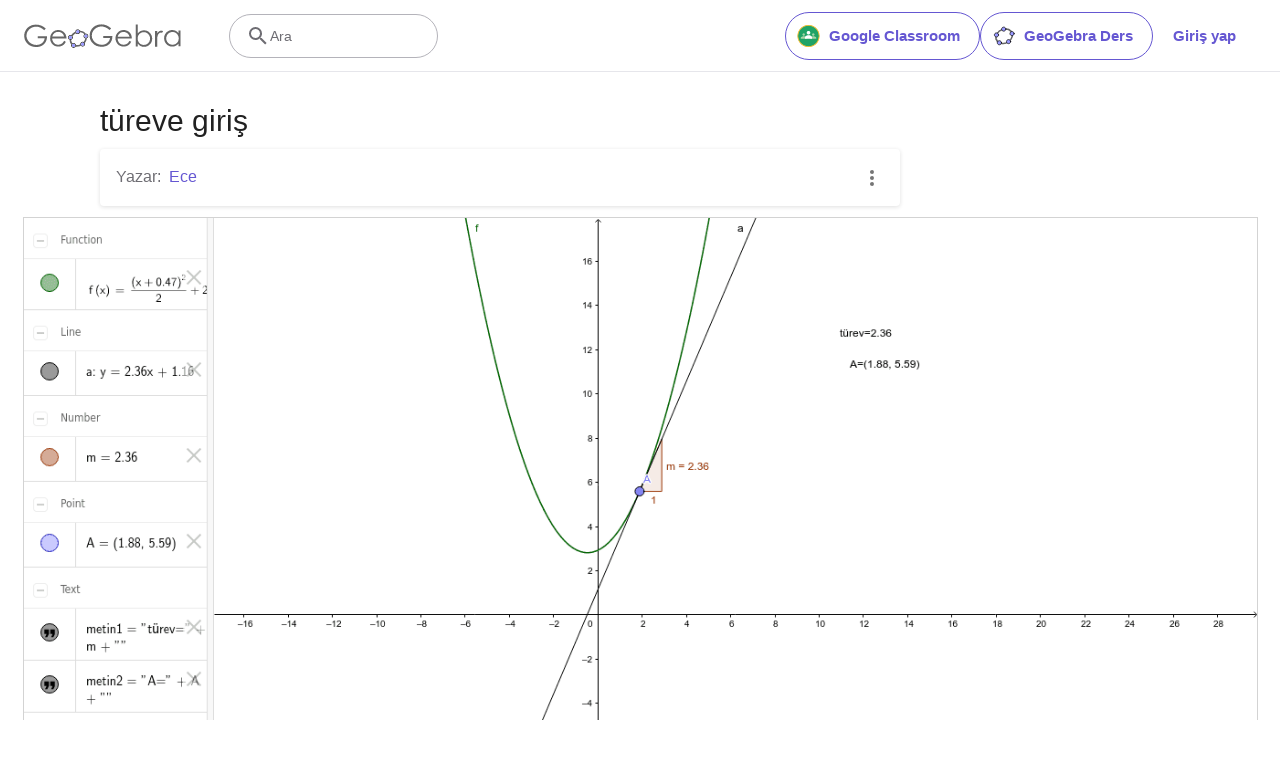

--- FILE ---
content_type: text/javascript
request_url: https://stage.geogebra.org/assets/js/9022.33180ea00d82b584c4b0.bundle.js
body_size: 151783
content:
/*! For license information please see 9022.33180ea00d82b584c4b0.bundle.js.LICENSE.txt */
(self.__LOADABLE_LOADED_CHUNKS__=self.__LOADABLE_LOADED_CHUNKS__||[]).push([[9022],{45:(e,t,n)=>{"use strict";n.d(t,{A:()=>o});var r=n(8587);function o(e,t){if(null==e)return{};var n,o,a=(0,r.A)(e,t);if(Object.getOwnPropertySymbols){var i=Object.getOwnPropertySymbols(e);for(o=0;o<i.length;o++)n=i[o],-1===t.indexOf(n)&&{}.propertyIsEnumerable.call(e,n)&&(a[n]=e[n])}return a}},115:e=>{var t="undefined"!=typeof Element,n="function"==typeof Map,r="function"==typeof Set,o="function"==typeof ArrayBuffer&&!!ArrayBuffer.isView;function a(e,i){if(e===i)return!0;if(e&&i&&"object"==typeof e&&"object"==typeof i){if(e.constructor!==i.constructor)return!1;var l,c,s,u;if(Array.isArray(e)){if((l=e.length)!=i.length)return!1;for(c=l;0!=c--;)if(!a(e[c],i[c]))return!1;return!0}if(n&&e instanceof Map&&i instanceof Map){if(e.size!==i.size)return!1;for(u=e.entries();!(c=u.next()).done;)if(!i.has(c.value[0]))return!1;for(u=e.entries();!(c=u.next()).done;)if(!a(c.value[1],i.get(c.value[0])))return!1;return!0}if(r&&e instanceof Set&&i instanceof Set){if(e.size!==i.size)return!1;for(u=e.entries();!(c=u.next()).done;)if(!i.has(c.value[0]))return!1;return!0}if(o&&ArrayBuffer.isView(e)&&ArrayBuffer.isView(i)){if((l=e.length)!=i.length)return!1;for(c=l;0!=c--;)if(e[c]!==i[c])return!1;return!0}if(e.constructor===RegExp)return e.source===i.source&&e.flags===i.flags;if(e.valueOf!==Object.prototype.valueOf)return e.valueOf()===i.valueOf();if(e.toString!==Object.prototype.toString)return e.toString()===i.toString();if((l=(s=Object.keys(e)).length)!==Object.keys(i).length)return!1;for(c=l;0!=c--;)if(!Object.prototype.hasOwnProperty.call(i,s[c]))return!1;if(t&&e instanceof Element)return!1;for(c=l;0!=c--;)if(("_owner"!==s[c]&&"__v"!==s[c]&&"__o"!==s[c]||!e.$$typeof)&&!a(e[s[c]],i[s[c]]))return!1;return!0}return e!=e&&i!=i}e.exports=function(e,t){try{return a(e,t)}catch(e){if((e.message||"").match(/stack|recursion/i))return console.warn("react-fast-compare cannot handle circular refs"),!1;throw e}}},181:(e,t,n)=>{var r=/^\s+|\s+$/g,o=/^[-+]0x[0-9a-f]+$/i,a=/^0b[01]+$/i,i=/^0o[0-7]+$/i,l=parseInt,c="object"==typeof n.g&&n.g&&n.g.Object===Object&&n.g,s="object"==typeof self&&self&&self.Object===Object&&self,u=c||s||Function("return this")(),d=Object.prototype.toString,f=Math.max,p=Math.min,m=function(){return u.Date.now()};function h(e){var t=typeof e;return!!e&&("object"==t||"function"==t)}function v(e){if("number"==typeof e)return e;if(function(e){return"symbol"==typeof e||function(e){return!!e&&"object"==typeof e}(e)&&"[object Symbol]"==d.call(e)}(e))return NaN;if(h(e)){var t="function"==typeof e.valueOf?e.valueOf():e;e=h(t)?t+"":t}if("string"!=typeof e)return 0===e?e:+e;e=e.replace(r,"");var n=a.test(e);return n||i.test(e)?l(e.slice(2),n?2:8):o.test(e)?NaN:+e}e.exports=function(e,t,n){var r,o,a,i,l,c,s=0,u=!1,d=!1,g=!0;if("function"!=typeof e)throw new TypeError("Expected a function");function y(t){var n=r,a=o;return r=o=void 0,s=t,i=e.apply(a,n)}function b(e){var n=e-c;return void 0===c||n>=t||n<0||d&&e-s>=a}function w(){var e=m();if(b(e))return x(e);l=setTimeout(w,function(e){var n=t-(e-c);return d?p(n,a-(e-s)):n}(e))}function x(e){return l=void 0,g&&r?y(e):(r=o=void 0,i)}function E(){var e=m(),n=b(e);if(r=arguments,o=this,c=e,n){if(void 0===l)return function(e){return s=e,l=setTimeout(w,t),u?y(e):i}(c);if(d)return l=setTimeout(w,t),y(c)}return void 0===l&&(l=setTimeout(w,t)),i}return t=v(t)||0,h(n)&&(u=!!n.leading,a=(d="maxWait"in n)?f(v(n.maxWait)||0,t):a,g="trailing"in n?!!n.trailing:g),E.cancel=function(){void 0!==l&&clearTimeout(l),s=0,r=c=o=l=void 0},E.flush=function(){return void 0===l?i:x(m())},E}},243:(e,t,n)=>{"use strict";n.d(t,{Ay:()=>P,ai:()=>N});var r=n(6540),o=n(8587),a=n(8168),i=n(9417),l=n(7387),c=n(4146);function s(e,t){if(!e){var n=new Error("loadable: "+t);throw n.framesToPop=1,n.name="Invariant Violation",n}}function u(e){console.warn("loadable: "+e)}var d=r.createContext(),f="__LOADABLE_REQUIRED_CHUNKS__";function p(e){return""+e+f}var m={initialChunks:{}},h="PENDING",v="REJECTED";var g=function(e){return e};function y(e){var t=e.defaultResolveComponent,n=void 0===t?g:t,u=e.render,f=e.onLoad;function p(e,t){void 0===t&&(t={});var p=function(e){return"function"==typeof e?{requireAsync:e,resolve:function(){},chunkName:function(){}}:e}(e),g={};function y(e){return t.cacheKey?t.cacheKey(e):p.resolve?p.resolve(e):"static"}function b(e,r,o){var a=t.resolveComponent?t.resolveComponent(e,r):n(e);return c(o,a,{preload:!0}),a}var w,x,E=function(e){var t=y(e),n=g[t];return n&&n.status!==v||((n=p.requireAsync(e)).status=h,g[t]=n,n.then((function(){n.status="RESOLVED"}),(function(t){console.error("loadable-components: failed to asynchronously load component",{fileName:p.resolve(e),chunkName:p.chunkName(e),error:t?t.message:t}),n.status=v}))),n},C=function(e){function n(n){var r;return(r=e.call(this,n)||this).state={result:null,error:null,loading:!0,cacheKey:y(n)},s(!n.__chunkExtractor||p.requireSync,"SSR requires `@loadable/babel-plugin`, please install it"),n.__chunkExtractor?(!1===t.ssr||(p.requireAsync(n).catch((function(){return null})),r.loadSync(),n.__chunkExtractor.addChunk(p.chunkName(n))),(0,i.A)(r)):(!1!==t.ssr&&(p.isReady&&p.isReady(n)||p.chunkName&&m.initialChunks[p.chunkName(n)])&&r.loadSync(),r)}(0,l.A)(n,e),n.getDerivedStateFromProps=function(e,t){var n=y(e);return(0,a.A)({},t,{cacheKey:n,loading:t.loading||t.cacheKey!==n})};var r=n.prototype;return r.componentDidMount=function(){this.mounted=!0;var e=this.getCache();e&&e.status===v&&this.setCache(),this.state.loading&&this.loadAsync()},r.componentDidUpdate=function(e,t){t.cacheKey!==this.state.cacheKey&&this.loadAsync()},r.componentWillUnmount=function(){this.mounted=!1},r.safeSetState=function(e,t){this.mounted&&this.setState(e,t)},r.getCacheKey=function(){return y(this.props)},r.getCache=function(){return g[this.getCacheKey()]},r.setCache=function(e){void 0===e&&(e=void 0),g[this.getCacheKey()]=e},r.triggerOnLoad=function(){var e=this;f&&setTimeout((function(){f(e.state.result,e.props)}))},r.loadSync=function(){if(this.state.loading)try{var e=b(p.requireSync(this.props),this.props,S);this.state.result=e,this.state.loading=!1}catch(e){console.error("loadable-components: failed to synchronously load component, which expected to be available",{fileName:p.resolve(this.props),chunkName:p.chunkName(this.props),error:e?e.message:e}),this.state.error=e}},r.loadAsync=function(){var e=this,t=this.resolveAsync();return t.then((function(t){var n=b(t,e.props,S);e.safeSetState({result:n,loading:!1},(function(){return e.triggerOnLoad()}))})).catch((function(t){return e.safeSetState({error:t,loading:!1})})),t},r.resolveAsync=function(){var e=this.props,t=(e.__chunkExtractor,e.forwardedRef,(0,o.A)(e,["__chunkExtractor","forwardedRef"]));return E(t)},r.render=function(){var e=this.props,n=e.forwardedRef,r=e.fallback,i=(e.__chunkExtractor,(0,o.A)(e,["forwardedRef","fallback","__chunkExtractor"])),l=this.state,c=l.error,s=l.loading,d=l.result;if(t.suspense&&(this.getCache()||this.loadAsync()).status===h)throw this.loadAsync();if(c)throw c;var f=r||t.fallback||null;return s?f:u({fallback:f,result:d,options:t,props:(0,a.A)({},i,{ref:n})})},n}(r.Component),k=(x=function(e){return r.createElement(d.Consumer,null,(function(t){return r.createElement(w,Object.assign({__chunkExtractor:t},e))}))},(w=C).displayName&&(x.displayName=w.displayName+"WithChunkExtractor"),x),S=r.forwardRef((function(e,t){return r.createElement(k,Object.assign({forwardedRef:t},e))}));return S.displayName="Loadable",S.preload=function(e){S.load(e)},S.load=function(e){return E(e)},S}return{loadable:p,lazy:function(e,t){return p(e,(0,a.A)({},t,{suspense:!0}))}}}var b=y({defaultResolveComponent:function(e){return e.__esModule?e.default:e.default||e},render:function(e){var t=e.result,n=e.props;return r.createElement(t,n)}}),w=b.loadable,x=b.lazy,E=y({onLoad:function(e,t){e&&t.forwardedRef&&("function"==typeof t.forwardedRef?t.forwardedRef(e):t.forwardedRef.current=e)},render:function(e){var t=e.result,n=e.props;return n.children?n.children(t):null}}),C=E.loadable,k=E.lazy,S="undefined"!=typeof window;function N(e,t){void 0===e&&(e=function(){});var n=void 0===t?{}:t,r=n.namespace,o=void 0===r?"":r,a=n.chunkLoadingGlobal,i=void 0===a?"__LOADABLE_LOADED_CHUNKS__":a;if(!S)return u("`loadableReady()` must be called in browser only"),e(),Promise.resolve();var l=null;if(S){var c=p(o),s=document.getElementById(c);if(s){l=JSON.parse(s.textContent);var d=document.getElementById(c+"_ext");if(!d)throw new Error("loadable-component: @loadable/server does not match @loadable/component");JSON.parse(d.textContent).namedChunks.forEach((function(e){m.initialChunks[e]=!0}))}}if(!l)return u("`loadableReady()` requires state, please use `getScriptTags` or `getScriptElements` server-side"),e(),Promise.resolve();var f=!1;return new Promise((function(e){window[i]=window[i]||[];var t=window[i],n=t.push.bind(t);function r(){l.every((function(e){return t.some((function(t){return t[0].indexOf(e)>-1}))}))&&(f||(f=!0,e()))}t.push=function(){n.apply(void 0,arguments),r()},r()})).then(e)}var O=w;O.lib=C,x.lib=k;const P=O},296:(e,t,n)=>{"use strict";n.d(t,{A:()=>o});var r=n(7800);function o(e,t){return function(e){if(Array.isArray(e))return e}(e)||function(e,t){var n=null==e?null:"undefined"!=typeof Symbol&&e[Symbol.iterator]||e["@@iterator"];if(null!=n){var r,o,a,i,l=[],c=!0,s=!1;try{if(a=(n=n.call(e)).next,0===t){if(Object(n)!==n)return;c=!1}else for(;!(c=(r=a.call(n)).done)&&(l.push(r.value),l.length!==t);c=!0);}catch(e){s=!0,o=e}finally{try{if(!c&&null!=n.return&&(i=n.return(),Object(i)!==i))return}finally{if(s)throw o}}return l}}(e,t)||(0,r.A)(e,t)||function(){throw new TypeError("Invalid attempt to destructure non-iterable instance.\nIn order to be iterable, non-array objects must have a [Symbol.iterator]() method.")}()}},454:e=>{"use strict";var t="%[a-f0-9]{2}",n=new RegExp("("+t+")|([^%]+?)","gi"),r=new RegExp("("+t+")+","gi");function o(e,t){try{return[decodeURIComponent(e.join(""))]}catch(e){}if(1===e.length)return e;t=t||1;var n=e.slice(0,t),r=e.slice(t);return Array.prototype.concat.call([],o(n),o(r))}function a(e){try{return decodeURIComponent(e)}catch(a){for(var t=e.match(n)||[],r=1;r<t.length;r++)t=(e=o(t,r).join("")).match(n)||[];return e}}e.exports=function(e){if("string"!=typeof e)throw new TypeError("Expected `encodedURI` to be of type `string`, got `"+typeof e+"`");try{return e=e.replace(/\+/g," "),decodeURIComponent(e)}catch(t){return function(e){for(var t={"%FE%FF":"��","%FF%FE":"��"},n=r.exec(e);n;){try{t[n[0]]=decodeURIComponent(n[0])}catch(e){var o=a(n[0]);o!==n[0]&&(t[n[0]]=o)}n=r.exec(e)}t["%C2"]="�";for(var i=Object.keys(t),l=0;l<i.length;l++){var c=i[l];e=e.replace(new RegExp(c,"g"),t[c])}return e}(e)}}},467:(e,t,n)=>{"use strict";function r(e,t,n,r,o,a,i){try{var l=e[a](i),c=l.value}catch(e){return void n(e)}l.done?t(c):Promise.resolve(c).then(r,o)}function o(e){return function(){var t=this,n=arguments;return new Promise((function(o,a){var i=e.apply(t,n);function l(e){r(i,o,a,l,c,"next",e)}function c(e){r(i,o,a,l,c,"throw",e)}l(void 0)}))}}n.d(t,{A:()=>o})},528:e=>{"use strict";e.exports=(e,t)=>{if("string"!=typeof e||"string"!=typeof t)throw new TypeError("Expected the arguments to be of type `string`");if(""===t)return[e];const n=e.indexOf(t);return-1===n?[e]:[e.slice(0,n),e.slice(n+t.length)]}},816:(e,t,n)=>{"use strict";n.d(t,{A:()=>o});var r=n(2284);function o(e){var t=function(e,t){if("object"!=(0,r.A)(e)||!e)return e;var n=e[Symbol.toPrimitive];if(void 0!==n){var o=n.call(e,t||"default");if("object"!=(0,r.A)(o))return o;throw new TypeError("@@toPrimitive must return a primitive value.")}return("string"===t?String:Number)(e)}(e,"string");return"symbol"==(0,r.A)(t)?t:t+""}},835:(e,t,n)=>{"use strict";n.d(t,{UC:()=>ce,q7:()=>ie,bL:()=>ae,l9:()=>le});var r=n(6540),o=n(2133),a=n(6214),i=n(1071),l=n(9957),c=n(1351),s=n(2579),u=n(8200),d=n(7971),f=n(8723),p=n(4848),m="Collapsible",[h,v]=(0,o.A)(m),[g,y]=h(m),b=r.forwardRef(((e,t)=>{const{__scopeCollapsible:n,open:o,defaultOpen:a,disabled:i,onOpenChange:l,...u}=e,[d,h]=(0,c.i)({prop:o,defaultProp:a??!1,onChange:l,caller:m});return(0,p.jsx)(g,{scope:n,disabled:i,contentId:(0,f.B)(),open:d,onOpenToggle:r.useCallback((()=>h((e=>!e))),[h]),children:(0,p.jsx)(s.sG.div,{"data-state":S(d),"data-disabled":i?"":void 0,...u,ref:t})})}));b.displayName=m;var w="CollapsibleTrigger",x=r.forwardRef(((e,t)=>{const{__scopeCollapsible:n,...r}=e,o=y(w,n);return(0,p.jsx)(s.sG.button,{type:"button","aria-controls":o.contentId,"aria-expanded":o.open||!1,"data-state":S(o.open),"data-disabled":o.disabled?"":void 0,disabled:o.disabled,...r,ref:t,onClick:(0,l.mK)(e.onClick,o.onOpenToggle)})}));x.displayName=w;var E="CollapsibleContent",C=r.forwardRef(((e,t)=>{const{forceMount:n,...r}=e,o=y(E,e.__scopeCollapsible);return(0,p.jsx)(d.C,{present:n||o.open,children:({present:e})=>(0,p.jsx)(k,{...r,ref:t,present:e})})}));C.displayName=E;var k=r.forwardRef(((e,t)=>{const{__scopeCollapsible:n,present:o,children:a,...l}=e,c=y(E,n),[d,f]=r.useState(o),m=r.useRef(null),h=(0,i.s)(t,m),v=r.useRef(0),g=v.current,b=r.useRef(0),w=b.current,x=c.open||d,C=r.useRef(x),k=r.useRef(void 0);return r.useEffect((()=>{const e=requestAnimationFrame((()=>C.current=!1));return()=>cancelAnimationFrame(e)}),[]),(0,u.N)((()=>{const e=m.current;if(e){k.current=k.current||{transitionDuration:e.style.transitionDuration,animationName:e.style.animationName},e.style.transitionDuration="0s",e.style.animationName="none";const t=e.getBoundingClientRect();v.current=t.height,b.current=t.width,C.current||(e.style.transitionDuration=k.current.transitionDuration,e.style.animationName=k.current.animationName),f(o)}}),[c.open,o]),(0,p.jsx)(s.sG.div,{"data-state":S(c.open),"data-disabled":c.disabled?"":void 0,id:c.contentId,hidden:!x,...l,ref:h,style:{"--radix-collapsible-content-height":g?`${g}px`:void 0,"--radix-collapsible-content-width":w?`${w}px`:void 0,...e.style},children:x&&a})}));function S(e){return e?"open":"closed"}var N=b,O=x,P=C,T=n(1427),_="Accordion",R=["Home","End","ArrowDown","ArrowUp","ArrowLeft","ArrowRight"],[L,M,A]=(0,a.N)(_),[j,D]=(0,o.A)(_,[A,v]),I=v(),F=r.forwardRef(((e,t)=>{const{type:n,...r}=e,o=r,a=r;return(0,p.jsx)(L.Provider,{scope:e.__scopeAccordion,children:"multiple"===n?(0,p.jsx)(W,{...a,ref:t}):(0,p.jsx)(U,{...o,ref:t})})}));F.displayName=_;var[z,B]=j(_),[H,V]=j(_,{collapsible:!1}),U=r.forwardRef(((e,t)=>{const{value:n,defaultValue:o,onValueChange:a=()=>{},collapsible:i=!1,...l}=e,[s,u]=(0,c.i)({prop:n,defaultProp:o??"",onChange:a,caller:_});return(0,p.jsx)(z,{scope:e.__scopeAccordion,value:r.useMemo((()=>s?[s]:[]),[s]),onItemOpen:u,onItemClose:r.useCallback((()=>i&&u("")),[i,u]),children:(0,p.jsx)(H,{scope:e.__scopeAccordion,collapsible:i,children:(0,p.jsx)(Z,{...l,ref:t})})})})),W=r.forwardRef(((e,t)=>{const{value:n,defaultValue:o,onValueChange:a=()=>{},...i}=e,[l,s]=(0,c.i)({prop:n,defaultProp:o??[],onChange:a,caller:_}),u=r.useCallback((e=>s(((t=[])=>[...t,e]))),[s]),d=r.useCallback((e=>s(((t=[])=>t.filter((t=>t!==e))))),[s]);return(0,p.jsx)(z,{scope:e.__scopeAccordion,value:l,onItemOpen:u,onItemClose:d,children:(0,p.jsx)(H,{scope:e.__scopeAccordion,collapsible:!0,children:(0,p.jsx)(Z,{...i,ref:t})})})})),[$,K]=j(_),Z=r.forwardRef(((e,t)=>{const{__scopeAccordion:n,disabled:o,dir:a,orientation:c="vertical",...u}=e,d=r.useRef(null),f=(0,i.s)(d,t),m=M(n),h="ltr"===(0,T.jH)(a),v=(0,l.mK)(e.onKeyDown,(e=>{if(!R.includes(e.key))return;const t=e.target,n=m().filter((e=>!e.ref.current?.disabled)),r=n.findIndex((e=>e.ref.current===t)),o=n.length;if(-1===r)return;e.preventDefault();let a=r;const i=o-1,l=()=>{a=r+1,a>i&&(a=0)},s=()=>{a=r-1,a<0&&(a=i)};switch(e.key){case"Home":a=0;break;case"End":a=i;break;case"ArrowRight":"horizontal"===c&&(h?l():s());break;case"ArrowDown":"vertical"===c&&l();break;case"ArrowLeft":"horizontal"===c&&(h?s():l());break;case"ArrowUp":"vertical"===c&&s()}const u=a%o;n[u].ref.current?.focus()}));return(0,p.jsx)($,{scope:n,disabled:o,direction:a,orientation:c,children:(0,p.jsx)(L.Slot,{scope:n,children:(0,p.jsx)(s.sG.div,{...u,"data-orientation":c,ref:f,onKeyDown:o?void 0:v})})})})),G="AccordionItem",[q,Y]=j(G),Q=r.forwardRef(((e,t)=>{const{__scopeAccordion:n,value:r,...o}=e,a=K(G,n),i=B(G,n),l=I(n),c=(0,f.B)(),s=r&&i.value.includes(r)||!1,u=a.disabled||e.disabled;return(0,p.jsx)(q,{scope:n,open:s,disabled:u,triggerId:c,children:(0,p.jsx)(N,{"data-orientation":a.orientation,"data-state":oe(s),...l,...o,ref:t,disabled:u,open:s,onOpenChange:e=>{e?i.onItemOpen(r):i.onItemClose(r)}})})}));Q.displayName=G;var X="AccordionHeader",J=r.forwardRef(((e,t)=>{const{__scopeAccordion:n,...r}=e,o=K(_,n),a=Y(X,n);return(0,p.jsx)(s.sG.h3,{"data-orientation":o.orientation,"data-state":oe(a.open),"data-disabled":a.disabled?"":void 0,...r,ref:t})}));J.displayName=X;var ee="AccordionTrigger",te=r.forwardRef(((e,t)=>{const{__scopeAccordion:n,...r}=e,o=K(_,n),a=Y(ee,n),i=V(ee,n),l=I(n);return(0,p.jsx)(L.ItemSlot,{scope:n,children:(0,p.jsx)(O,{"aria-disabled":a.open&&!i.collapsible||void 0,"data-orientation":o.orientation,id:a.triggerId,...l,...r,ref:t})})}));te.displayName=ee;var ne="AccordionContent",re=r.forwardRef(((e,t)=>{const{__scopeAccordion:n,...r}=e,o=K(_,n),a=Y(ne,n),i=I(n);return(0,p.jsx)(P,{role:"region","aria-labelledby":a.triggerId,"data-orientation":o.orientation,...i,...r,ref:t,style:{"--radix-accordion-content-height":"var(--radix-collapsible-content-height)","--radix-accordion-content-width":"var(--radix-collapsible-content-width)",...e.style}})}));function oe(e){return e?"open":"closed"}re.displayName=ne;var ae=F,ie=Q,le=te,ce=re},961:(e,t,n)=>{"use strict";!function e(){if("undefined"!=typeof __REACT_DEVTOOLS_GLOBAL_HOOK__&&"function"==typeof __REACT_DEVTOOLS_GLOBAL_HOOK__.checkDCE)try{__REACT_DEVTOOLS_GLOBAL_HOOK__.checkDCE(e)}catch(e){console.error(e)}}(),e.exports=n(2551)},1020:(e,t,n)=>{"use strict";n(5228);var r=n(6540),o=60103;if(t.Fragment=60107,"function"==typeof Symbol&&Symbol.for){var a=Symbol.for;o=a("react.element"),t.Fragment=a("react.fragment")}var i=r.__SECRET_INTERNALS_DO_NOT_USE_OR_YOU_WILL_BE_FIRED.ReactCurrentOwner,l=Object.prototype.hasOwnProperty,c={key:!0,ref:!0,__self:!0,__source:!0};function s(e,t,n){var r,a={},s=null,u=null;for(r in void 0!==n&&(s=""+n),void 0!==t.key&&(s=""+t.key),void 0!==t.ref&&(u=t.ref),t)l.call(t,r)&&!c.hasOwnProperty(r)&&(a[r]=t[r]);if(e&&e.defaultProps)for(r in t=e.defaultProps)void 0===a[r]&&(a[r]=t[r]);return{$$typeof:o,type:e,key:s,ref:u,props:a,_owner:i.current}}t.jsx=s,t.jsxs=s},1045:(e,t,n)=>{"use strict";n.d(t,{Ay:()=>qe});var r=n(8587),o=n(8168),a=n(6540),i="data-focus-lock",l="data-focus-lock-disabled";function c(e,t){return"function"==typeof e?e(t):e&&(e.current=t),e}var s="undefined"!=typeof window?a.useLayoutEffect:a.useEffect,u=new WeakMap;function d(e,t){var n,r,o,i=(n=t||null,r=function(t){return e.forEach((function(e){return c(e,t)}))},(o=(0,a.useState)((function(){return{value:n,callback:r,facade:{get current(){return o.value},set current(e){var t=o.value;t!==e&&(o.value=e,o.callback(e,t))}}}}))[0]).callback=r,o.facade);return s((function(){var t=u.get(i);if(t){var n=new Set(t),r=new Set(e),o=i.current;n.forEach((function(e){r.has(e)||c(e,null)})),r.forEach((function(e){n.has(e)||c(e,o)}))}u.set(i,e)}),[e]),i}var f={width:"1px",height:"0px",padding:0,overflow:"hidden",position:"fixed",top:"1px",left:"1px"},p=function(e){var t=e.children,n=void 0===t?null:t;return a.createElement(a.Fragment,null,a.createElement("div",{key:"guard-first","data-focus-guard":!0,"data-focus-auto-guard":!0,style:f}),n,n&&a.createElement("div",{key:"guard-last","data-focus-guard":!0,"data-focus-auto-guard":!0,style:f}))};p.propTypes={};var m=n(5215);function h(e){return e}function v(e,t){void 0===t&&(t=h);var n=[],r=!1;return{read:function(){if(r)throw new Error("Sidecar: could not `read` from an `assigned` medium. `read` could be used only with `useMedium`.");return n.length?n[n.length-1]:e},useMedium:function(e){var o=t(e,r);return n.push(o),function(){n=n.filter((function(e){return e!==o}))}},assignSyncMedium:function(e){for(r=!0;n.length;){var t=n;n=[],t.forEach(e)}n={push:function(t){return e(t)},filter:function(){return n}}},assignMedium:function(e){r=!0;var t=[];if(n.length){var o=n;n=[],o.forEach(e),t=n}var a=function(){var n=t;t=[],n.forEach(e)},i=function(){return Promise.resolve().then(a)};i(),n={push:function(e){t.push(e),i()},filter:function(e){return t=t.filter(e),n}}}}}function g(e,t){return void 0===t&&(t=h),v(e,t)}var y=g({},(function(e){return{target:e.target,currentTarget:e.currentTarget}})),b=g(),w=g(),x=function(e){void 0===e&&(e={});var t=v(null);return t.options=(0,m.Cl)({async:!0,ssr:!1},e),t}({async:!0,ssr:"undefined"!=typeof document}),E=(0,a.createContext)(void 0),C=[],k=a.forwardRef((function(e,t){var n,r=a.useState(),c=r[0],s=r[1],u=a.useRef(),p=a.useRef(!1),m=a.useRef(null),h=a.useState({})[1],v=e.children,g=e.disabled,w=void 0!==g&&g,k=e.noFocusGuards,S=void 0!==k&&k,N=e.persistentFocus,O=void 0!==N&&N,P=e.crossFrame,T=void 0===P||P,_=e.autoFocus,R=void 0===_||_,L=(e.allowTextSelection,e.group),M=e.className,A=e.whiteList,j=e.hasPositiveIndices,D=e.shards,I=void 0===D?C:D,F=e.as,z=void 0===F?"div":F,B=e.lockProps,H=void 0===B?{}:B,V=e.sideCar,U=e.returnFocus,W=void 0!==U&&U,$=e.focusOptions,K=e.onActivation,Z=e.onDeactivation,G=a.useState({})[0],q=a.useCallback((function(e){var t=e.captureFocusRestore;if(!m.current){var n,r=null==(n=document)?void 0:n.activeElement;m.current=r,r!==document.body&&(m.current=t(r))}u.current&&K&&K(u.current),p.current=!0,h()}),[K]),Y=a.useCallback((function(){p.current=!1,Z&&Z(u.current),h()}),[Z]),Q=a.useCallback((function(e){var t=m.current;if(t){var n=("function"==typeof t?t():t)||document.body,r="function"==typeof W?W(n):W;if(r){var o="object"==typeof r?r:void 0;m.current=null,e?Promise.resolve().then((function(){return n.focus(o)})):n.focus(o)}}}),[W]),X=a.useCallback((function(e){p.current&&y.useMedium(e)}),[]),J=b.useMedium,ee=a.useCallback((function(e){u.current!==e&&(u.current=e,s(e))}),[]);var te=(0,o.A)(((n={})[l]=w&&"disabled",n[i]=L,n),H),ne=!0!==S,re=ne&&"tail"!==S,oe=d([t,ee]),ae=a.useMemo((function(){return{observed:u,shards:I,enabled:!w,active:p.current}}),[w,p.current,I,c]);return a.createElement(a.Fragment,null,ne&&[a.createElement("div",{key:"guard-first","data-focus-guard":!0,tabIndex:w?-1:0,style:f}),j?a.createElement("div",{key:"guard-nearest","data-focus-guard":!0,tabIndex:w?-1:1,style:f}):null],!w&&a.createElement(V,{id:G,sideCar:x,observed:c,disabled:w,persistentFocus:O,crossFrame:T,autoFocus:R,whiteList:A,shards:I,onActivation:q,onDeactivation:Y,returnFocus:Q,focusOptions:$,noFocusGuards:S}),a.createElement(z,(0,o.A)({ref:oe},te,{className:M,onBlur:J,onFocus:X}),a.createElement(E.Provider,{value:ae},v)),re&&a.createElement("div",{"data-focus-guard":!0,tabIndex:w?-1:0,style:f}))}));k.propTypes={};const S=k;var N=n(7387),O=n(4467);const P=function(e,t){return function(n){var r,o=[];function i(){r=e(o.map((function(e){return e.props}))),t(r)}var l=function(e){function t(){return e.apply(this,arguments)||this}(0,N.A)(t,e),t.peek=function(){return r};var l=t.prototype;return l.componentDidMount=function(){o.push(this),i()},l.componentDidUpdate=function(){i()},l.componentWillUnmount=function(){var e=o.indexOf(this);o.splice(e,1),i()},l.render=function(){return a.createElement(n,this.props)},t}(a.PureComponent);return(0,O.A)(l,"displayName","SideEffect("+function(e){return e.displayName||e.name||"Component"}(n)+")"),l}};var T=function(e){for(var t=Array(e.length),n=0;n<e.length;++n)t[n]=e[n];return t},_=function(e){return Array.isArray(e)?e:[e]},R=function(e){return Array.isArray(e)?e[0]:e},L=function(e){return e.parentNode&&e.parentNode.nodeType===Node.DOCUMENT_FRAGMENT_NODE?e.parentNode.host:e.parentNode},M=function(e){return e===document||e&&e.nodeType===Node.DOCUMENT_NODE},A=function(e,t){return!e||M(e)||!function(e){if(e.nodeType!==Node.ELEMENT_NODE)return!1;var t=window.getComputedStyle(e,null);return!(!t||!t.getPropertyValue||"none"!==t.getPropertyValue("display")&&"hidden"!==t.getPropertyValue("visibility"))}(e)&&!function(e){return e.hasAttribute("inert")}(e)&&t(L(e))},j=function(e,t){var n=e.get(t);if(void 0!==n)return n;var r=A(t,j.bind(void 0,e));return e.set(t,r),r},D=function(e,t){var n=e.get(t);if(void 0!==n)return n;var r=function(e,t){return!(e&&!M(e))||!!B(e)&&t(L(e))}(t,D.bind(void 0,e));return e.set(t,r),r},I=function(e){return e.dataset},F=function(e){return"INPUT"===e.tagName},z=function(e){return F(e)&&"radio"===e.type},B=function(e){var t=e.getAttribute("data-no-autofocus");return![!0,"true",""].includes(t)},H=function(e){var t;return Boolean(e&&(null===(t=I(e))||void 0===t?void 0:t.focusGuard))},V=function(e){return!H(e)},U=function(e){return Boolean(e)},W=function(e,t){var n=Math.max(0,e.tabIndex),r=Math.max(0,t.tabIndex),o=n-r,a=e.index-t.index;if(o){if(!n)return 1;if(!r)return-1}return o||a},$=function(e,t,n){return T(e).map((function(e,t){var r=function(e){return e.tabIndex<0&&!e.hasAttribute("tabindex")?0:e.tabIndex}(e);return{node:e,index:t,tabIndex:n&&-1===r?(e.dataset||{}).focusGuard?0:-1:r}})).filter((function(e){return!t||e.tabIndex>=0})).sort(W)},K=["button:enabled","select:enabled","textarea:enabled","input:enabled","a[href]","area[href]","summary","iframe","object","embed","audio[controls]","video[controls]","[tabindex]","[contenteditable]","[autofocus]"].join(","),Z="".concat(K,", [data-focus-guard]"),G=function(e,t){return T((e.shadowRoot||e).children).reduce((function(e,n){return e.concat(n.matches(t?Z:K)?[n]:[],G(n))}),[])},q=function(e,t){return e.reduce((function(e,n){var r,o=G(n,t),a=(r=[]).concat.apply(r,o.map((function(e){return function(e,t){var n;return e instanceof HTMLIFrameElement&&(null===(n=e.contentDocument)||void 0===n?void 0:n.body)?q([e.contentDocument.body],t):[e]}(e,t)})));return e.concat(a,n.parentNode?T(n.parentNode.querySelectorAll(K)).filter((function(e){return e===n})):[])}),[])},Y=function(e,t){return T(e).filter((function(e){return j(t,e)})).filter((function(e){return function(e){return!((F(e)||function(e){return"BUTTON"===e.tagName}(e))&&("hidden"===e.type||e.disabled))}(e)}))},Q=function(e,t){return void 0===t&&(t=new Map),T(e).filter((function(e){return D(t,e)}))},X=function(e,t,n){return $(Y(q(e,n),t),!0,n)},J=function(e,t){return $(Y(q(e),t),!1)},ee=function(e,t){return Y((n=e.querySelectorAll("[".concat("data-autofocus-inside","]")),T(n).map((function(e){return q([e])})).reduce((function(e,t){return e.concat(t)}),[])),t);var n},te=function(e,t){return e.shadowRoot?te(e.shadowRoot,t):!(void 0===Object.getPrototypeOf(e).contains||!Object.getPrototypeOf(e).contains.call(e,t))||T(e.children).some((function(e){var n;if(e instanceof HTMLIFrameElement){var r=null===(n=e.contentDocument)||void 0===n?void 0:n.body;return!!r&&te(r,t)}return te(e,t)}))},ne=function(e){if(void 0===e&&(e=document),e&&e.activeElement){var t=e.activeElement;return t.shadowRoot?ne(t.shadowRoot):t instanceof HTMLIFrameElement&&function(e){try{return e()}catch(e){return}}((function(){return t.contentWindow.document}))?ne(t.contentWindow.document):t}},re=function(e){return e.parentNode?re(e.parentNode):e},oe=function(e){return _(e).filter(Boolean).reduce((function(e,t){var n=t.getAttribute(i);return e.push.apply(e,n?function(e){for(var t=new Set,n=e.length,r=0;r<n;r+=1)for(var o=r+1;o<n;o+=1){var a=e[r].compareDocumentPosition(e[o]);(a&Node.DOCUMENT_POSITION_CONTAINED_BY)>0&&t.add(o),(a&Node.DOCUMENT_POSITION_CONTAINS)>0&&t.add(r)}return e.filter((function(e,n){return!t.has(n)}))}(T(re(t).querySelectorAll("[".concat(i,'="').concat(n,'"]:not([').concat(l,'="disabled"])')))):[t]),e}),[])},ae=function(e,t){return void 0===t&&(t=ne(R(e).ownerDocument)),!(!t||t.dataset&&t.dataset.focusGuard)&&oe(e).some((function(e){return te(e,t)||function(e,t){return Boolean(T(e.querySelectorAll("iframe")).some((function(e){return function(e,t){return e===t}(e,t)})))}(e,t)}))},ie=function(e,t){e&&("focus"in e&&e.focus(t),"contentWindow"in e&&e.contentWindow&&e.contentWindow.focus())},le=function(e,t){return z(e)&&e.name?function(e,t){return t.filter(z).filter((function(t){return t.name===e.name})).filter((function(e){return e.checked}))[0]||e}(e,t):e},ce=function(e){return e[0]&&e.length>1?le(e[0],e):e[0]},se=function(e,t){return e.indexOf(le(t,e))},ue="NEW_FOCUS",de=function(e,t,n,r,o){var a=e.length,i=e[0],l=e[a-1],c=H(r);if(!(r&&e.indexOf(r)>=0)){var s=void 0!==r?n.indexOf(r):-1,u=o?n.indexOf(o):s,d=o?e.indexOf(o):-1;if(-1===s)return-1!==d?d:ue;if(-1===d)return ue;var f,p,m=s-u,h=n.indexOf(i),v=n.indexOf(l),g=(f=n,p=new Set,f.forEach((function(e){return p.add(le(e,f))})),f.filter((function(e){return p.has(e)}))),y=(void 0!==r?g.indexOf(r):-1)-(o?g.indexOf(o):s);if(!m&&d>=0)return d;if(0===t.length)return d;var b=se(e,t[0]),w=se(e,t[t.length-1]);return s<=h&&c&&Math.abs(m)>1?w:s>=v&&c&&Math.abs(m)>1?b:m&&Math.abs(y)>1?d:s<=h?w:s>v?b:m?Math.abs(m)>1?d:(a+d+m)%a:void 0}},fe=function(e,t,n){var r,o=e.map((function(e){return e.node})),a=Q(o.filter((r=n,function(e){var t,n=null===(t=I(e))||void 0===t?void 0:t.autofocus;return e.autofocus||void 0!==n&&"false"!==n||r.indexOf(e)>=0})));return a&&a.length?ce(a):ce(Q(t))},pe=function(e,t){return void 0===t&&(t=[]),t.push(e),e.parentNode&&pe(e.parentNode.host||e.parentNode,t),t},me=function(e,t){for(var n=pe(e),r=pe(t),o=0;o<n.length;o+=1){var a=n[o];if(r.indexOf(a)>=0)return a}return!1},he=function(e,t,n){var r=_(e),o=_(t),a=r[0],i=!1;return o.filter(Boolean).forEach((function(e){i=me(i||e,e)||i,n.filter(Boolean).forEach((function(e){var t=me(a,e);t&&(i=!i||te(t,i)?t:me(t,i))}))})),i},ve=function(e,t){return e.reduce((function(e,n){return e.concat(ee(n,t))}),[])},ge=function(e,t){var n=ne(_(e).length>0?document:R(e).ownerDocument),r=oe(e).filter(V),o=he(n||e,e,r),a=new Map,i=J(r,a),l=i.filter((function(e){var t=e.node;return V(t)}));if(l[0]){var c,s,u,d=J([o],a).map((function(e){return e.node})),f=(c=d,s=l,u=new Map,s.forEach((function(e){return u.set(e.node,e)})),c.map((function(e){return u.get(e)})).filter(U)),p=f.map((function(e){return e.node})),m=f.filter((function(e){return e.tabIndex>=0})).map((function(e){return e.node})),h=de(p,m,d,n,t);if(h===ue){var v=fe(i,m,ve(r,a))||fe(i,p,ve(r,a));return v?{node:v}:void console.warn("focus-lock: cannot find any node to move focus into")}return void 0===h?h:f[h]}},ye=0,be=!1,we=function(e,t,n){void 0===n&&(n={});var r=ge(e,t);if(!be&&r){if(ye>2)return console.error("FocusLock: focus-fighting detected. Only one focus management system could be active. See https://github.com/theKashey/focus-lock/#focus-fighting"),be=!0,void setTimeout((function(){be=!1}),1);ye++,ie(r.node,n.focusOptions),ye--}};function xe(e){if(!e)return null;if("undefined"==typeof WeakRef)return function(){return e||null};var t=e?new WeakRef(e):null;return function(){return(null==t?void 0:t.deref())||null}}var Ee=function(e){var t=function(e){if(!e)return null;for(var t=[],n=e;n&&n!==document.body;)t.push({current:xe(n),parent:xe(n.parentElement),left:xe(n.previousElementSibling),right:xe(n.nextElementSibling)}),n=n.parentElement;return{element:xe(e),stack:t,ownerDocument:e.ownerDocument}}(e);return function(){return function(e){var t,n,r,o,a;if(e)for(var i=e.stack,l=e.ownerDocument,c=new Map,s=0,u=i;s<u.length;s++){var d=u[s],f=null===(t=d.parent)||void 0===t?void 0:t.call(d);if(f&&l.contains(f)){for(var p=null===(n=d.left)||void 0===n?void 0:n.call(d),m=d.current(),h=f.contains(m)?m:void 0,v=null===(r=d.right)||void 0===r?void 0:r.call(d),g=X([f],c),y=null!==(a=null!==(o=null!=h?h:null==p?void 0:p.nextElementSibling)&&void 0!==o?o:v)&&void 0!==a?a:p;y;){for(var b=0,w=g;b<w.length;b++){var x=w[b];if(null==y?void 0:y.contains(x.node))return x.node}y=y.nextElementSibling}if(g.length)return g[0].node}}}(t)}},Ce=function(e,t,n){void 0===t&&(t={});var r=function(e){return Object.assign({scope:document.body,cycle:!0,onlyTabbable:!0},e)}(t),o=function(e,t,n){if(!e||!t)return console.error("no element or scope given"),{};var r=_(t);if(r.every((function(t){return!te(t,e)})))return console.error("Active element is not contained in the scope"),{};var o=n?X(r,new Map):J(r,new Map),a=o.findIndex((function(t){return t.node===e}));return-1!==a?{prev:o[a-1],next:o[a+1],first:o[0],last:o[o.length-1]}:void 0}(e,r.scope,r.onlyTabbable);if(o){var a=n(o,r.cycle);a&&ie(a.node,r.focusOptions)}},ke=function(e,t,n){var r,o,a,i,l=(o=e,a=null===(r=t.onlyTabbable)||void 0===r||r,{first:(i=a?X(_(o),new Map):J(_(o),new Map))[0],last:i[i.length-1]})[n];l&&ie(l.node,t.focusOptions)};function Se(e){setTimeout(e,1)}var Ne=function(e){return e&&"current"in e?e.current:e},Oe=function(){return document&&document.activeElement===document.body},Pe=function(){return Oe()||function(e){void 0===e&&(e=document);var t=ne(e);return!!t&&T(e.querySelectorAll("[".concat("data-no-focus-lock","]"))).some((function(e){return te(e,t)}))}()},Te=null,_e=null,Re=function(){return null},Le=null,Me=!1,Ae=!1,je=function(){return!0};function De(e,t,n,r){var o=null,a=e;do{var i=r[a];if(i.guard)i.node.dataset.focusAutoGuard&&(o=i);else{if(!i.lockItem)break;if(a!==e)return;o=null}}while((a+=n)!==t);o&&(o.node.tabIndex=0)}var Ie=function e(t,n,r){return n&&(n.host===t&&(!n.activeElement||r.contains(n.activeElement))||n.parentNode&&e(t,n.parentNode,r))},Fe=function(e){return J(e,new Map)},ze=function(){var e,t,n,r,o,a,i,l=!1;if(Te){var c=Te,s=c.observed,u=c.persistentFocus,d=c.autoFocus,f=c.shards,p=c.crossFrame,m=c.focusOptions,h=c.noFocusGuards,v=s||Le&&Le.portaledElement;if(Oe()&&_e&&(!document.body.contains(_e)||!Fe([(i=_e).parentNode]).some((function(e){return e.node===i})))){_e=null;var g=Re();g&&g.focus()}var y=document&&document.activeElement;if(v){var b=[v].concat(f.map(Ne).filter(Boolean));if(y&&!function(e){return(Te.whiteList||je)(e)}(y)||(u||function(){if(!(p?Boolean(Me):"meanwhile"===Me)||!h||!_e||Ae)return!1;var e=Fe(b),t=e.findIndex((function(e){return e.node===_e}));return 0===t||t===e.length-1}()||!Pe()||!_e&&d)&&(v&&!(ae(b)||y&&function(e,t){return t.some((function(t){return Ie(e,t,t)}))}(y,b)||(a=y,Le&&Le.portaledElement===a))&&(document&&!_e&&y&&!d?(y.blur&&y.blur(),document.body.focus()):(l=we(b,_e,{focusOptions:m}),Le={})),Me=!1,_e=document&&document.activeElement,Re=Ee(_e)),document&&y!==document.activeElement&&document.querySelector("[data-focus-auto-guard]")){var w=document&&document.activeElement,x=(t=oe(e=b).filter(V),n=he(e,e,t),r=$(q([n],!0),!0,!0),o=q(t,!1),r.map((function(e){var t=e.node;return{node:t,index:e.index,lockItem:o.indexOf(t)>=0,guard:H(t)}}))),E=x.map((function(e){return e.node})).indexOf(w);E>-1&&(x.filter((function(e){var t=e.guard,n=e.node;return t&&n.dataset.focusAutoGuard})).forEach((function(e){return e.node.removeAttribute("tabIndex")})),De(E,x.length,1,x),De(E,-1,-1,x))}}}return l},Be=function(e){ze()&&e&&(e.stopPropagation(),e.preventDefault())},He=function(){return Se(ze)},Ve=function(e){var t=e.target,n=e.currentTarget;n.contains(t)||(Le={observerNode:n,portaledElement:t})},Ue=function(){Ae=!0},We=function(){Ae=!1,Me="just",Se((function(){Me="meanwhile"}))};var $e={moveFocusInside:we,focusInside:ae,focusNextElement:function(e,t){void 0===t&&(t={}),Ce(e,t,(function(e,t){var n=e.next,r=e.first;return n||t&&r}))},focusPrevElement:function(e,t){void 0===t&&(t={}),Ce(e,t,(function(e,t){var n=e.prev,r=e.last;return n||t&&r}))},focusFirstElement:function(e,t){void 0===t&&(t={}),ke(e,t,"first")},focusLastElement:function(e,t){void 0===t&&(t={}),ke(e,t,"last")},captureFocusRestore:Ee};y.assignSyncMedium(Ve),b.assignMedium(He),w.assignMedium((function(e){return e($e)}));const Ke=P((function(e){return e.filter((function(e){return!e.disabled}))}),(function(e){var t=e.slice(-1)[0];t&&!Te&&(document.addEventListener("focusin",Be),document.addEventListener("focusout",He),window.addEventListener("focus",Ue),window.addEventListener("blur",We));var n=Te,r=n&&t&&t.id===n.id;Te=t,n&&!r&&(n.onDeactivation(),e.filter((function(e){return e.id===n.id})).length||n.returnFocus(!t)),t?(_e=null,r&&n.observed===t.observed||t.onActivation($e),ze(),Se(ze)):(document.removeEventListener("focusin",Be),document.removeEventListener("focusout",He),window.removeEventListener("focus",Ue),window.removeEventListener("blur",We),_e=null)}))((function(){return null}));var Ze=a.forwardRef((function(e,t){return a.createElement(S,(0,o.A)({sideCar:Ke,ref:t},e))})),Ge=S.propTypes||{};Ge.sideCar,(0,r.A)(Ge,["sideCar"]);Ze.propTypes={};const qe=Ze},1071:(e,t,n)=>{"use strict";n.d(t,{s:()=>i,t:()=>a});var r=n(6540);function o(e,t){if("function"==typeof e)return e(t);null!=e&&(e.current=t)}function a(...e){return t=>{let n=!1;const r=e.map((e=>{const r=o(e,t);return n||"function"!=typeof r||(n=!0),r}));if(n)return()=>{for(let t=0;t<r.length;t++){const n=r[t];"function"==typeof n?n():o(e[t],null)}}}}function i(...e){return r.useCallback(a(...e),e)}},1225:(e,t,n)=>{"use strict";n.d(t,{Kq:()=>u,ty:()=>o,Ng:()=>U,wA:()=>G,d4:()=>X,Pj:()=>K});var r=n(6540),o=r.createContext(null);var a=function(e){e()},i=function(){return a};var l={notify:function(){},get:function(){return[]}};function c(e,t){var n,r=l;function o(){c.onStateChange&&c.onStateChange()}function a(){n||(n=t?t.addNestedSub(o):e.subscribe(o),r=function(){var e=i(),t=null,n=null;return{clear:function(){t=null,n=null},notify:function(){e((function(){for(var e=t;e;)e.callback(),e=e.next}))},get:function(){for(var e=[],n=t;n;)e.push(n),n=n.next;return e},subscribe:function(e){var r=!0,o=n={callback:e,next:null,prev:n};return o.prev?o.prev.next=o:t=o,function(){r&&null!==t&&(r=!1,o.next?o.next.prev=o.prev:n=o.prev,o.prev?o.prev.next=o.next:t=o.next)}}}}())}var c={addNestedSub:function(e){return a(),r.subscribe(e)},notifyNestedSubs:function(){r.notify()},handleChangeWrapper:o,isSubscribed:function(){return Boolean(n)},trySubscribe:a,tryUnsubscribe:function(){n&&(n(),n=void 0,r.clear(),r=l)},getListeners:function(){return r}};return c}var s="undefined"!=typeof window&&void 0!==window.document&&void 0!==window.document.createElement?r.useLayoutEffect:r.useEffect;const u=function(e){var t=e.store,n=e.context,a=e.children,i=(0,r.useMemo)((function(){var e=c(t);return{store:t,subscription:e}}),[t]),l=(0,r.useMemo)((function(){return t.getState()}),[t]);s((function(){var e=i.subscription;return e.onStateChange=e.notifyNestedSubs,e.trySubscribe(),l!==t.getState()&&e.notifyNestedSubs(),function(){e.tryUnsubscribe(),e.onStateChange=null}}),[i,l]);var u=n||o;return r.createElement(u.Provider,{value:i},a)};var d=n(8168),f=n(8587),p=n(4146),m=n.n(p),h=n(4737),v=["getDisplayName","methodName","renderCountProp","shouldHandleStateChanges","storeKey","withRef","forwardRef","context"],g=["reactReduxForwardedRef"],y=[],b=[null,null];function w(e,t){var n=e[1];return[t.payload,n+1]}function x(e,t,n){s((function(){return e.apply(void 0,t)}),n)}function E(e,t,n,r,o,a,i){e.current=r,t.current=o,n.current=!1,a.current&&(a.current=null,i())}function C(e,t,n,r,o,a,i,l,c,s){if(e){var u=!1,d=null,f=function(){if(!u){var e,n,f=t.getState();try{e=r(f,o.current)}catch(e){n=e,d=e}n||(d=null),e===a.current?i.current||c():(a.current=e,l.current=e,i.current=!0,s({type:"STORE_UPDATED",payload:{error:n}}))}};n.onStateChange=f,n.trySubscribe(),f();return function(){if(u=!0,n.tryUnsubscribe(),n.onStateChange=null,d)throw d}}}var k=function(){return[null,0]};function S(e,t){void 0===t&&(t={});var n=t,a=n.getDisplayName,i=void 0===a?function(e){return"ConnectAdvanced("+e+")"}:a,l=n.methodName,s=void 0===l?"connectAdvanced":l,u=n.renderCountProp,p=void 0===u?void 0:u,S=n.shouldHandleStateChanges,N=void 0===S||S,O=n.storeKey,P=void 0===O?"store":O,T=(n.withRef,n.forwardRef),_=void 0!==T&&T,R=n.context,L=void 0===R?o:R,M=(0,f.A)(n,v),A=L;return function(t){var n=t.displayName||t.name||"Component",o=i(n),a=(0,d.A)({},M,{getDisplayName:i,methodName:s,renderCountProp:p,shouldHandleStateChanges:N,storeKey:P,displayName:o,wrappedComponentName:n,WrappedComponent:t}),l=M.pure;var u=l?r.useMemo:function(e){return e()};function v(n){var o=(0,r.useMemo)((function(){var e=n.reactReduxForwardedRef,t=(0,f.A)(n,g);return[n.context,e,t]}),[n]),i=o[0],l=o[1],s=o[2],p=(0,r.useMemo)((function(){return i&&i.Consumer&&(0,h.isContextConsumer)(r.createElement(i.Consumer,null))?i:A}),[i,A]),m=(0,r.useContext)(p),v=Boolean(n.store)&&Boolean(n.store.getState)&&Boolean(n.store.dispatch);Boolean(m)&&Boolean(m.store);var S=v?n.store:m.store,O=(0,r.useMemo)((function(){return function(t){return e(t.dispatch,a)}(S)}),[S]),P=(0,r.useMemo)((function(){if(!N)return b;var e=c(S,v?null:m.subscription),t=e.notifyNestedSubs.bind(e);return[e,t]}),[S,v,m]),T=P[0],_=P[1],R=(0,r.useMemo)((function(){return v?m:(0,d.A)({},m,{subscription:T})}),[v,m,T]),L=(0,r.useReducer)(w,y,k),M=L[0][0],j=L[1];if(M&&M.error)throw M.error;var D=(0,r.useRef)(),I=(0,r.useRef)(s),F=(0,r.useRef)(),z=(0,r.useRef)(!1),B=u((function(){return F.current&&s===I.current?F.current:O(S.getState(),s)}),[S,M,s]);x(E,[I,D,z,s,B,F,_]),x(C,[N,S,T,O,I,D,z,F,_,j],[S,T,O]);var H=(0,r.useMemo)((function(){return r.createElement(t,(0,d.A)({},B,{ref:l}))}),[l,t,B]);return(0,r.useMemo)((function(){return N?r.createElement(p.Provider,{value:R},H):H}),[p,H,R])}var S=l?r.memo(v):v;if(S.WrappedComponent=t,S.displayName=v.displayName=o,_){var O=r.forwardRef((function(e,t){return r.createElement(S,(0,d.A)({},e,{reactReduxForwardedRef:t}))}));return O.displayName=o,O.WrappedComponent=t,m()(O,t)}return m()(S,t)}}function N(e,t){return e===t?0!==e||0!==t||1/e==1/t:e!=e&&t!=t}function O(e,t){if(N(e,t))return!0;if("object"!=typeof e||null===e||"object"!=typeof t||null===t)return!1;var n=Object.keys(e),r=Object.keys(t);if(n.length!==r.length)return!1;for(var o=0;o<n.length;o++)if(!Object.prototype.hasOwnProperty.call(t,n[o])||!N(e[n[o]],t[n[o]]))return!1;return!0}function P(e){return function(t,n){var r=e(t,n);function o(){return r}return o.dependsOnOwnProps=!1,o}}function T(e){return null!==e.dependsOnOwnProps&&void 0!==e.dependsOnOwnProps?Boolean(e.dependsOnOwnProps):1!==e.length}function _(e,t){return function(t,n){n.displayName;var r=function(e,t){return r.dependsOnOwnProps?r.mapToProps(e,t):r.mapToProps(e)};return r.dependsOnOwnProps=!0,r.mapToProps=function(t,n){r.mapToProps=e,r.dependsOnOwnProps=T(e);var o=r(t,n);return"function"==typeof o&&(r.mapToProps=o,r.dependsOnOwnProps=T(o),o=r(t,n)),o},r}}const R=[function(e){return"function"==typeof e?_(e):void 0},function(e){return e?void 0:P((function(e){return{dispatch:e}}))},function(e){return e&&"object"==typeof e?P((function(t){return function(e,t){var n={},r=function(r){var o=e[r];"function"==typeof o&&(n[r]=function(){return t(o.apply(void 0,arguments))})};for(var o in e)r(o);return n}(e,t)})):void 0}];const L=[function(e){return"function"==typeof e?_(e):void 0},function(e){return e?void 0:P((function(){return{}}))}];function M(e,t,n){return(0,d.A)({},n,e,t)}const A=[function(e){return"function"==typeof e?function(e){return function(t,n){n.displayName;var r,o=n.pure,a=n.areMergedPropsEqual,i=!1;return function(t,n,l){var c=e(t,n,l);return i?o&&a(c,r)||(r=c):(i=!0,r=c),r}}}(e):void 0},function(e){return e?void 0:function(){return M}}];var j=["initMapStateToProps","initMapDispatchToProps","initMergeProps"];function D(e,t,n,r){return function(o,a){return n(e(o,a),t(r,a),a)}}function I(e,t,n,r,o){var a,i,l,c,s,u=o.areStatesEqual,d=o.areOwnPropsEqual,f=o.areStatePropsEqual,p=!1;function m(o,p){var m,h,v=!d(p,i),g=!u(o,a,p,i);return a=o,i=p,v&&g?(l=e(a,i),t.dependsOnOwnProps&&(c=t(r,i)),s=n(l,c,i)):v?(e.dependsOnOwnProps&&(l=e(a,i)),t.dependsOnOwnProps&&(c=t(r,i)),s=n(l,c,i)):g?(m=e(a,i),h=!f(m,l),l=m,h&&(s=n(l,c,i)),s):s}return function(o,u){return p?m(o,u):(l=e(a=o,i=u),c=t(r,i),s=n(l,c,i),p=!0,s)}}function F(e,t){var n=t.initMapStateToProps,r=t.initMapDispatchToProps,o=t.initMergeProps,a=(0,f.A)(t,j),i=n(e,a),l=r(e,a),c=o(e,a);return(a.pure?I:D)(i,l,c,e,a)}var z=["pure","areStatesEqual","areOwnPropsEqual","areStatePropsEqual","areMergedPropsEqual"];function B(e,t,n){for(var r=t.length-1;r>=0;r--){var o=t[r](e);if(o)return o}return function(t,r){throw new Error("Invalid value of type "+typeof e+" for "+n+" argument when connecting component "+r.wrappedComponentName+".")}}function H(e,t){return e===t}function V(e){var t=void 0===e?{}:e,n=t.connectHOC,r=void 0===n?S:n,o=t.mapStateToPropsFactories,a=void 0===o?L:o,i=t.mapDispatchToPropsFactories,l=void 0===i?R:i,c=t.mergePropsFactories,s=void 0===c?A:c,u=t.selectorFactory,p=void 0===u?F:u;return function(e,t,n,o){void 0===o&&(o={});var i=o,c=i.pure,u=void 0===c||c,m=i.areStatesEqual,h=void 0===m?H:m,v=i.areOwnPropsEqual,g=void 0===v?O:v,y=i.areStatePropsEqual,b=void 0===y?O:y,w=i.areMergedPropsEqual,x=void 0===w?O:w,E=(0,f.A)(i,z),C=B(e,a,"mapStateToProps"),k=B(t,l,"mapDispatchToProps"),S=B(n,s,"mergeProps");return r(p,(0,d.A)({methodName:"connect",getDisplayName:function(e){return"Connect("+e+")"},shouldHandleStateChanges:Boolean(e),initMapStateToProps:C,initMapDispatchToProps:k,initMergeProps:S,pure:u,areStatesEqual:h,areOwnPropsEqual:g,areStatePropsEqual:b,areMergedPropsEqual:x},E))}}const U=V();function W(){return(0,r.useContext)(o)}function $(e){void 0===e&&(e=o);var t=e===o?W:function(){return(0,r.useContext)(e)};return function(){return t().store}}var K=$();function Z(e){void 0===e&&(e=o);var t=e===o?K:$(e);return function(){return t().dispatch}}var G=Z(),q=function(e,t){return e===t};function Y(e){void 0===e&&(e=o);var t=e===o?W:function(){return(0,r.useContext)(e)};return function(e,n){void 0===n&&(n=q);var o=t(),a=function(e,t,n,o){var a,i=(0,r.useReducer)((function(e){return e+1}),0)[1],l=(0,r.useMemo)((function(){return c(n,o)}),[n,o]),u=(0,r.useRef)(),d=(0,r.useRef)(),f=(0,r.useRef)(),p=(0,r.useRef)(),m=n.getState();try{if(e!==d.current||m!==f.current||u.current){var h=e(m);a=void 0!==p.current&&t(h,p.current)?p.current:h}else a=p.current}catch(e){throw u.current&&(e.message+="\nThe error may be correlated with this previous error:\n"+u.current.stack+"\n\n"),e}return s((function(){d.current=e,f.current=m,p.current=a,u.current=void 0})),s((function(){function e(){try{var e=n.getState();if(e===f.current)return;var r=d.current(e);if(t(r,p.current))return;p.current=r,f.current=e}catch(e){u.current=e}i()}return l.onStateChange=e,l.trySubscribe(),e(),function(){return l.tryUnsubscribe()}}),[n,l]),a}(e,n,o.store,o.subscription);return(0,r.useDebugValue)(a),a}}var Q,X=Y(),J=n(961);Q=J.unstable_batchedUpdates,a=Q},1351:(e,t,n)=>{"use strict";var r;n.d(t,{i:()=>l});var o=n(6540),a=n(8200),i=(r||(r=n.t(o,2)))[" useInsertionEffect ".trim().toString()]||a.N;function l({prop:e,defaultProp:t,onChange:n=()=>{},caller:r}){const[a,l,c]=function({defaultProp:e,onChange:t}){const[n,r]=o.useState(e),a=o.useRef(n),l=o.useRef(t);return i((()=>{l.current=t}),[t]),o.useEffect((()=>{a.current!==n&&(l.current?.(n),a.current=n)}),[n,a]),[n,r,l]}({defaultProp:t,onChange:n}),s=void 0!==e,u=s?e:a;{const t=o.useRef(void 0!==e);o.useEffect((()=>{const e=t.current;if(e!==s){const t=e?"controlled":"uncontrolled",n=s?"controlled":"uncontrolled";console.warn(`${r} is changing from ${t} to ${n}. Components should not switch from controlled to uncontrolled (or vice versa). Decide between using a controlled or uncontrolled value for the lifetime of the component.`)}t.current=s}),[s,r])}const d=o.useCallback((t=>{if(s){const n=function(e){return"function"==typeof e}(t)?t(e):t;n!==e&&c.current?.(n)}else l(t)}),[s,e,l,c]);return[u,d]}Symbol("RADIX:SYNC_STATE")},1427:(e,t,n)=>{"use strict";n.d(t,{jH:()=>a});var r=n(6540),o=(n(4848),r.createContext(void 0));function a(e){const t=r.useContext(o);return e||t||"ltr"}},2098:(e,t,n)=>{"use strict";var r,o=n(6540),a=(r=o)&&"object"==typeof r&&"default"in r?r.default:r;function i(e,t,n){return t in e?Object.defineProperty(e,t,{value:n,enumerable:!0,configurable:!0,writable:!0}):e[t]=n,e}var l=!("undefined"==typeof window||!window.document||!window.document.createElement);e.exports=function(e,t,n){if("function"!=typeof e)throw new Error("Expected reducePropsToState to be a function.");if("function"!=typeof t)throw new Error("Expected handleStateChangeOnClient to be a function.");if(void 0!==n&&"function"!=typeof n)throw new Error("Expected mapStateOnServer to either be undefined or a function.");return function(r){if("function"!=typeof r)throw new Error("Expected WrappedComponent to be a React component.");var c,s=[];function u(){c=e(s.map((function(e){return e.props}))),d.canUseDOM?t(c):n&&(c=n(c))}var d=function(e){var t,n;function o(){return e.apply(this,arguments)||this}n=e,(t=o).prototype=Object.create(n.prototype),t.prototype.constructor=t,t.__proto__=n,o.peek=function(){return c},o.rewind=function(){if(o.canUseDOM)throw new Error("You may only call rewind() on the server. Call peek() to read the current state.");var e=c;return c=void 0,s=[],e};var i=o.prototype;return i.UNSAFE_componentWillMount=function(){s.push(this),u()},i.componentDidUpdate=function(){u()},i.componentWillUnmount=function(){var e=s.indexOf(this);s.splice(e,1),u()},i.render=function(){return a.createElement(r,this.props)},o}(o.PureComponent);return i(d,"displayName","SideEffect("+function(e){return e.displayName||e.name||"Component"}(r)+")"),i(d,"canUseDOM",l),d}}},2133:(e,t,n)=>{"use strict";n.d(t,{A:()=>a});var r=n(6540),o=n(4848);function a(e,t=[]){let n=[];const a=()=>{const t=n.map((e=>r.createContext(e)));return function(n){const o=n?.[e]||t;return r.useMemo((()=>({[`__scope${e}`]:{...n,[e]:o}})),[n,o])}};return a.scopeName=e,[function(t,a){const i=r.createContext(a),l=n.length;n=[...n,a];const c=t=>{const{scope:n,children:a,...c}=t,s=n?.[e]?.[l]||i,u=r.useMemo((()=>c),Object.values(c));return(0,o.jsx)(s.Provider,{value:u,children:a})};return c.displayName=t+"Provider",[c,function(n,o){const c=o?.[e]?.[l]||i,s=r.useContext(c);if(s)return s;if(void 0!==a)return a;throw new Error(`\`${n}\` must be used within \`${t}\``)}]},i(a,...t)]}function i(...e){const t=e[0];if(1===e.length)return t;const n=()=>{const n=e.map((e=>({useScope:e(),scopeName:e.scopeName})));return function(e){const o=n.reduce(((t,{useScope:n,scopeName:r})=>({...t,...n(e)[`__scope${r}`]})),{});return r.useMemo((()=>({[`__scope${t.scopeName}`]:o})),[o])}};return n.scopeName=t.scopeName,n}},2284:(e,t,n)=>{"use strict";function r(e){return r="function"==typeof Symbol&&"symbol"==typeof Symbol.iterator?function(e){return typeof e}:function(e){return e&&"function"==typeof Symbol&&e.constructor===Symbol&&e!==Symbol.prototype?"symbol":typeof e},r(e)}n.d(t,{A:()=>r})},2551:(e,t,n)=>{"use strict";var r=n(6540),o=n(5228),a=n(9982);function i(e){for(var t="https://reactjs.org/docs/error-decoder.html?invariant="+e,n=1;n<arguments.length;n++)t+="&args[]="+encodeURIComponent(arguments[n]);return"Minified React error #"+e+"; visit "+t+" for the full message or use the non-minified dev environment for full errors and additional helpful warnings."}if(!r)throw Error(i(227));var l=new Set,c={};function s(e,t){u(e,t),u(e+"Capture",t)}function u(e,t){for(c[e]=t,e=0;e<t.length;e++)l.add(t[e])}var d=!("undefined"==typeof window||void 0===window.document||void 0===window.document.createElement),f=/^[:A-Z_a-z\u00C0-\u00D6\u00D8-\u00F6\u00F8-\u02FF\u0370-\u037D\u037F-\u1FFF\u200C-\u200D\u2070-\u218F\u2C00-\u2FEF\u3001-\uD7FF\uF900-\uFDCF\uFDF0-\uFFFD][:A-Z_a-z\u00C0-\u00D6\u00D8-\u00F6\u00F8-\u02FF\u0370-\u037D\u037F-\u1FFF\u200C-\u200D\u2070-\u218F\u2C00-\u2FEF\u3001-\uD7FF\uF900-\uFDCF\uFDF0-\uFFFD\-.0-9\u00B7\u0300-\u036F\u203F-\u2040]*$/,p=Object.prototype.hasOwnProperty,m={},h={};function v(e,t,n,r,o,a,i){this.acceptsBooleans=2===t||3===t||4===t,this.attributeName=r,this.attributeNamespace=o,this.mustUseProperty=n,this.propertyName=e,this.type=t,this.sanitizeURL=a,this.removeEmptyString=i}var g={};"children dangerouslySetInnerHTML defaultValue defaultChecked innerHTML suppressContentEditableWarning suppressHydrationWarning style".split(" ").forEach((function(e){g[e]=new v(e,0,!1,e,null,!1,!1)})),[["acceptCharset","accept-charset"],["className","class"],["htmlFor","for"],["httpEquiv","http-equiv"]].forEach((function(e){var t=e[0];g[t]=new v(t,1,!1,e[1],null,!1,!1)})),["contentEditable","draggable","spellCheck","value"].forEach((function(e){g[e]=new v(e,2,!1,e.toLowerCase(),null,!1,!1)})),["autoReverse","externalResourcesRequired","focusable","preserveAlpha"].forEach((function(e){g[e]=new v(e,2,!1,e,null,!1,!1)})),"allowFullScreen async autoFocus autoPlay controls default defer disabled disablePictureInPicture disableRemotePlayback formNoValidate hidden loop noModule noValidate open playsInline readOnly required reversed scoped seamless itemScope".split(" ").forEach((function(e){g[e]=new v(e,3,!1,e.toLowerCase(),null,!1,!1)})),["checked","multiple","muted","selected"].forEach((function(e){g[e]=new v(e,3,!0,e,null,!1,!1)})),["capture","download"].forEach((function(e){g[e]=new v(e,4,!1,e,null,!1,!1)})),["cols","rows","size","span"].forEach((function(e){g[e]=new v(e,6,!1,e,null,!1,!1)})),["rowSpan","start"].forEach((function(e){g[e]=new v(e,5,!1,e.toLowerCase(),null,!1,!1)}));var y=/[\-:]([a-z])/g;function b(e){return e[1].toUpperCase()}function w(e,t,n,r){var o=g.hasOwnProperty(t)?g[t]:null;(null!==o?0===o.type:!r&&(2<t.length&&("o"===t[0]||"O"===t[0])&&("n"===t[1]||"N"===t[1])))||(function(e,t,n,r){if(null==t||function(e,t,n,r){if(null!==n&&0===n.type)return!1;switch(typeof t){case"function":case"symbol":return!0;case"boolean":return!r&&(null!==n?!n.acceptsBooleans:"data-"!==(e=e.toLowerCase().slice(0,5))&&"aria-"!==e);default:return!1}}(e,t,n,r))return!0;if(r)return!1;if(null!==n)switch(n.type){case 3:return!t;case 4:return!1===t;case 5:return isNaN(t);case 6:return isNaN(t)||1>t}return!1}(t,n,o,r)&&(n=null),r||null===o?function(e){return!!p.call(h,e)||!p.call(m,e)&&(f.test(e)?h[e]=!0:(m[e]=!0,!1))}(t)&&(null===n?e.removeAttribute(t):e.setAttribute(t,""+n)):o.mustUseProperty?e[o.propertyName]=null===n?3!==o.type&&"":n:(t=o.attributeName,r=o.attributeNamespace,null===n?e.removeAttribute(t):(n=3===(o=o.type)||4===o&&!0===n?"":""+n,r?e.setAttributeNS(r,t,n):e.setAttribute(t,n))))}"accent-height alignment-baseline arabic-form baseline-shift cap-height clip-path clip-rule color-interpolation color-interpolation-filters color-profile color-rendering dominant-baseline enable-background fill-opacity fill-rule flood-color flood-opacity font-family font-size font-size-adjust font-stretch font-style font-variant font-weight glyph-name glyph-orientation-horizontal glyph-orientation-vertical horiz-adv-x horiz-origin-x image-rendering letter-spacing lighting-color marker-end marker-mid marker-start overline-position overline-thickness paint-order panose-1 pointer-events rendering-intent shape-rendering stop-color stop-opacity strikethrough-position strikethrough-thickness stroke-dasharray stroke-dashoffset stroke-linecap stroke-linejoin stroke-miterlimit stroke-opacity stroke-width text-anchor text-decoration text-rendering underline-position underline-thickness unicode-bidi unicode-range units-per-em v-alphabetic v-hanging v-ideographic v-mathematical vector-effect vert-adv-y vert-origin-x vert-origin-y word-spacing writing-mode xmlns:xlink x-height".split(" ").forEach((function(e){var t=e.replace(y,b);g[t]=new v(t,1,!1,e,null,!1,!1)})),"xlink:actuate xlink:arcrole xlink:role xlink:show xlink:title xlink:type".split(" ").forEach((function(e){var t=e.replace(y,b);g[t]=new v(t,1,!1,e,"http://www.w3.org/1999/xlink",!1,!1)})),["xml:base","xml:lang","xml:space"].forEach((function(e){var t=e.replace(y,b);g[t]=new v(t,1,!1,e,"http://www.w3.org/XML/1998/namespace",!1,!1)})),["tabIndex","crossOrigin"].forEach((function(e){g[e]=new v(e,1,!1,e.toLowerCase(),null,!1,!1)})),g.xlinkHref=new v("xlinkHref",1,!1,"xlink:href","http://www.w3.org/1999/xlink",!0,!1),["src","href","action","formAction"].forEach((function(e){g[e]=new v(e,1,!1,e.toLowerCase(),null,!0,!0)}));var x=r.__SECRET_INTERNALS_DO_NOT_USE_OR_YOU_WILL_BE_FIRED,E=60103,C=60106,k=60107,S=60108,N=60114,O=60109,P=60110,T=60112,_=60113,R=60120,L=60115,M=60116,A=60121,j=60128,D=60129,I=60130,F=60131;if("function"==typeof Symbol&&Symbol.for){var z=Symbol.for;E=z("react.element"),C=z("react.portal"),k=z("react.fragment"),S=z("react.strict_mode"),N=z("react.profiler"),O=z("react.provider"),P=z("react.context"),T=z("react.forward_ref"),_=z("react.suspense"),R=z("react.suspense_list"),L=z("react.memo"),M=z("react.lazy"),A=z("react.block"),z("react.scope"),j=z("react.opaque.id"),D=z("react.debug_trace_mode"),I=z("react.offscreen"),F=z("react.legacy_hidden")}var B,H="function"==typeof Symbol&&Symbol.iterator;function V(e){return null===e||"object"!=typeof e?null:"function"==typeof(e=H&&e[H]||e["@@iterator"])?e:null}function U(e){if(void 0===B)try{throw Error()}catch(e){var t=e.stack.trim().match(/\n( *(at )?)/);B=t&&t[1]||""}return"\n"+B+e}var W=!1;function $(e,t){if(!e||W)return"";W=!0;var n=Error.prepareStackTrace;Error.prepareStackTrace=void 0;try{if(t)if(t=function(){throw Error()},Object.defineProperty(t.prototype,"props",{set:function(){throw Error()}}),"object"==typeof Reflect&&Reflect.construct){try{Reflect.construct(t,[])}catch(e){var r=e}Reflect.construct(e,[],t)}else{try{t.call()}catch(e){r=e}e.call(t.prototype)}else{try{throw Error()}catch(e){r=e}e()}}catch(e){if(e&&r&&"string"==typeof e.stack){for(var o=e.stack.split("\n"),a=r.stack.split("\n"),i=o.length-1,l=a.length-1;1<=i&&0<=l&&o[i]!==a[l];)l--;for(;1<=i&&0<=l;i--,l--)if(o[i]!==a[l]){if(1!==i||1!==l)do{if(i--,0>--l||o[i]!==a[l])return"\n"+o[i].replace(" at new "," at ")}while(1<=i&&0<=l);break}}}finally{W=!1,Error.prepareStackTrace=n}return(e=e?e.displayName||e.name:"")?U(e):""}function K(e){switch(e.tag){case 5:return U(e.type);case 16:return U("Lazy");case 13:return U("Suspense");case 19:return U("SuspenseList");case 0:case 2:case 15:return e=$(e.type,!1);case 11:return e=$(e.type.render,!1);case 22:return e=$(e.type._render,!1);case 1:return e=$(e.type,!0);default:return""}}function Z(e){if(null==e)return null;if("function"==typeof e)return e.displayName||e.name||null;if("string"==typeof e)return e;switch(e){case k:return"Fragment";case C:return"Portal";case N:return"Profiler";case S:return"StrictMode";case _:return"Suspense";case R:return"SuspenseList"}if("object"==typeof e)switch(e.$$typeof){case P:return(e.displayName||"Context")+".Consumer";case O:return(e._context.displayName||"Context")+".Provider";case T:var t=e.render;return t=t.displayName||t.name||"",e.displayName||(""!==t?"ForwardRef("+t+")":"ForwardRef");case L:return Z(e.type);case A:return Z(e._render);case M:t=e._payload,e=e._init;try{return Z(e(t))}catch(e){}}return null}function G(e){switch(typeof e){case"boolean":case"number":case"object":case"string":case"undefined":return e;default:return""}}function q(e){var t=e.type;return(e=e.nodeName)&&"input"===e.toLowerCase()&&("checkbox"===t||"radio"===t)}function Y(e){e._valueTracker||(e._valueTracker=function(e){var t=q(e)?"checked":"value",n=Object.getOwnPropertyDescriptor(e.constructor.prototype,t),r=""+e[t];if(!e.hasOwnProperty(t)&&void 0!==n&&"function"==typeof n.get&&"function"==typeof n.set){var o=n.get,a=n.set;return Object.defineProperty(e,t,{configurable:!0,get:function(){return o.call(this)},set:function(e){r=""+e,a.call(this,e)}}),Object.defineProperty(e,t,{enumerable:n.enumerable}),{getValue:function(){return r},setValue:function(e){r=""+e},stopTracking:function(){e._valueTracker=null,delete e[t]}}}}(e))}function Q(e){if(!e)return!1;var t=e._valueTracker;if(!t)return!0;var n=t.getValue(),r="";return e&&(r=q(e)?e.checked?"true":"false":e.value),(e=r)!==n&&(t.setValue(e),!0)}function X(e){if(void 0===(e=e||("undefined"!=typeof document?document:void 0)))return null;try{return e.activeElement||e.body}catch(t){return e.body}}function J(e,t){var n=t.checked;return o({},t,{defaultChecked:void 0,defaultValue:void 0,value:void 0,checked:null!=n?n:e._wrapperState.initialChecked})}function ee(e,t){var n=null==t.defaultValue?"":t.defaultValue,r=null!=t.checked?t.checked:t.defaultChecked;n=G(null!=t.value?t.value:n),e._wrapperState={initialChecked:r,initialValue:n,controlled:"checkbox"===t.type||"radio"===t.type?null!=t.checked:null!=t.value}}function te(e,t){null!=(t=t.checked)&&w(e,"checked",t,!1)}function ne(e,t){te(e,t);var n=G(t.value),r=t.type;if(null!=n)"number"===r?(0===n&&""===e.value||e.value!=n)&&(e.value=""+n):e.value!==""+n&&(e.value=""+n);else if("submit"===r||"reset"===r)return void e.removeAttribute("value");t.hasOwnProperty("value")?oe(e,t.type,n):t.hasOwnProperty("defaultValue")&&oe(e,t.type,G(t.defaultValue)),null==t.checked&&null!=t.defaultChecked&&(e.defaultChecked=!!t.defaultChecked)}function re(e,t,n){if(t.hasOwnProperty("value")||t.hasOwnProperty("defaultValue")){var r=t.type;if(!("submit"!==r&&"reset"!==r||void 0!==t.value&&null!==t.value))return;t=""+e._wrapperState.initialValue,n||t===e.value||(e.value=t),e.defaultValue=t}""!==(n=e.name)&&(e.name=""),e.defaultChecked=!!e._wrapperState.initialChecked,""!==n&&(e.name=n)}function oe(e,t,n){"number"===t&&X(e.ownerDocument)===e||(null==n?e.defaultValue=""+e._wrapperState.initialValue:e.defaultValue!==""+n&&(e.defaultValue=""+n))}function ae(e,t){return e=o({children:void 0},t),(t=function(e){var t="";return r.Children.forEach(e,(function(e){null!=e&&(t+=e)})),t}(t.children))&&(e.children=t),e}function ie(e,t,n,r){if(e=e.options,t){t={};for(var o=0;o<n.length;o++)t["$"+n[o]]=!0;for(n=0;n<e.length;n++)o=t.hasOwnProperty("$"+e[n].value),e[n].selected!==o&&(e[n].selected=o),o&&r&&(e[n].defaultSelected=!0)}else{for(n=""+G(n),t=null,o=0;o<e.length;o++){if(e[o].value===n)return e[o].selected=!0,void(r&&(e[o].defaultSelected=!0));null!==t||e[o].disabled||(t=e[o])}null!==t&&(t.selected=!0)}}function le(e,t){if(null!=t.dangerouslySetInnerHTML)throw Error(i(91));return o({},t,{value:void 0,defaultValue:void 0,children:""+e._wrapperState.initialValue})}function ce(e,t){var n=t.value;if(null==n){if(n=t.children,t=t.defaultValue,null!=n){if(null!=t)throw Error(i(92));if(Array.isArray(n)){if(!(1>=n.length))throw Error(i(93));n=n[0]}t=n}null==t&&(t=""),n=t}e._wrapperState={initialValue:G(n)}}function se(e,t){var n=G(t.value),r=G(t.defaultValue);null!=n&&((n=""+n)!==e.value&&(e.value=n),null==t.defaultValue&&e.defaultValue!==n&&(e.defaultValue=n)),null!=r&&(e.defaultValue=""+r)}function ue(e){var t=e.textContent;t===e._wrapperState.initialValue&&""!==t&&null!==t&&(e.value=t)}var de="http://www.w3.org/1999/xhtml",fe="http://www.w3.org/2000/svg";function pe(e){switch(e){case"svg":return"http://www.w3.org/2000/svg";case"math":return"http://www.w3.org/1998/Math/MathML";default:return"http://www.w3.org/1999/xhtml"}}function me(e,t){return null==e||"http://www.w3.org/1999/xhtml"===e?pe(t):"http://www.w3.org/2000/svg"===e&&"foreignObject"===t?"http://www.w3.org/1999/xhtml":e}var he,ve,ge=(ve=function(e,t){if(e.namespaceURI!==fe||"innerHTML"in e)e.innerHTML=t;else{for((he=he||document.createElement("div")).innerHTML="<svg>"+t.valueOf().toString()+"</svg>",t=he.firstChild;e.firstChild;)e.removeChild(e.firstChild);for(;t.firstChild;)e.appendChild(t.firstChild)}},"undefined"!=typeof MSApp&&MSApp.execUnsafeLocalFunction?function(e,t,n,r){MSApp.execUnsafeLocalFunction((function(){return ve(e,t)}))}:ve);function ye(e,t){if(t){var n=e.firstChild;if(n&&n===e.lastChild&&3===n.nodeType)return void(n.nodeValue=t)}e.textContent=t}var be={animationIterationCount:!0,borderImageOutset:!0,borderImageSlice:!0,borderImageWidth:!0,boxFlex:!0,boxFlexGroup:!0,boxOrdinalGroup:!0,columnCount:!0,columns:!0,flex:!0,flexGrow:!0,flexPositive:!0,flexShrink:!0,flexNegative:!0,flexOrder:!0,gridArea:!0,gridRow:!0,gridRowEnd:!0,gridRowSpan:!0,gridRowStart:!0,gridColumn:!0,gridColumnEnd:!0,gridColumnSpan:!0,gridColumnStart:!0,fontWeight:!0,lineClamp:!0,lineHeight:!0,opacity:!0,order:!0,orphans:!0,tabSize:!0,widows:!0,zIndex:!0,zoom:!0,fillOpacity:!0,floodOpacity:!0,stopOpacity:!0,strokeDasharray:!0,strokeDashoffset:!0,strokeMiterlimit:!0,strokeOpacity:!0,strokeWidth:!0},we=["Webkit","ms","Moz","O"];function xe(e,t,n){return null==t||"boolean"==typeof t||""===t?"":n||"number"!=typeof t||0===t||be.hasOwnProperty(e)&&be[e]?(""+t).trim():t+"px"}function Ee(e,t){for(var n in e=e.style,t)if(t.hasOwnProperty(n)){var r=0===n.indexOf("--"),o=xe(n,t[n],r);"float"===n&&(n="cssFloat"),r?e.setProperty(n,o):e[n]=o}}Object.keys(be).forEach((function(e){we.forEach((function(t){t=t+e.charAt(0).toUpperCase()+e.substring(1),be[t]=be[e]}))}));var Ce=o({menuitem:!0},{area:!0,base:!0,br:!0,col:!0,embed:!0,hr:!0,img:!0,input:!0,keygen:!0,link:!0,meta:!0,param:!0,source:!0,track:!0,wbr:!0});function ke(e,t){if(t){if(Ce[e]&&(null!=t.children||null!=t.dangerouslySetInnerHTML))throw Error(i(137,e));if(null!=t.dangerouslySetInnerHTML){if(null!=t.children)throw Error(i(60));if("object"!=typeof t.dangerouslySetInnerHTML||!("__html"in t.dangerouslySetInnerHTML))throw Error(i(61))}if(null!=t.style&&"object"!=typeof t.style)throw Error(i(62))}}function Se(e,t){if(-1===e.indexOf("-"))return"string"==typeof t.is;switch(e){case"annotation-xml":case"color-profile":case"font-face":case"font-face-src":case"font-face-uri":case"font-face-format":case"font-face-name":case"missing-glyph":return!1;default:return!0}}function Ne(e){return(e=e.target||e.srcElement||window).correspondingUseElement&&(e=e.correspondingUseElement),3===e.nodeType?e.parentNode:e}var Oe=null,Pe=null,Te=null;function _e(e){if(e=ro(e)){if("function"!=typeof Oe)throw Error(i(280));var t=e.stateNode;t&&(t=ao(t),Oe(e.stateNode,e.type,t))}}function Re(e){Pe?Te?Te.push(e):Te=[e]:Pe=e}function Le(){if(Pe){var e=Pe,t=Te;if(Te=Pe=null,_e(e),t)for(e=0;e<t.length;e++)_e(t[e])}}function Me(e,t){return e(t)}function Ae(e,t,n,r,o){return e(t,n,r,o)}function je(){}var De=Me,Ie=!1,Fe=!1;function ze(){null===Pe&&null===Te||(je(),Le())}function Be(e,t){var n=e.stateNode;if(null===n)return null;var r=ao(n);if(null===r)return null;n=r[t];e:switch(t){case"onClick":case"onClickCapture":case"onDoubleClick":case"onDoubleClickCapture":case"onMouseDown":case"onMouseDownCapture":case"onMouseMove":case"onMouseMoveCapture":case"onMouseUp":case"onMouseUpCapture":case"onMouseEnter":(r=!r.disabled)||(r=!("button"===(e=e.type)||"input"===e||"select"===e||"textarea"===e)),e=!r;break e;default:e=!1}if(e)return null;if(n&&"function"!=typeof n)throw Error(i(231,t,typeof n));return n}var He=!1;if(d)try{var Ve={};Object.defineProperty(Ve,"passive",{get:function(){He=!0}}),window.addEventListener("test",Ve,Ve),window.removeEventListener("test",Ve,Ve)}catch(ve){He=!1}function Ue(e,t,n,r,o,a,i,l,c){var s=Array.prototype.slice.call(arguments,3);try{t.apply(n,s)}catch(e){this.onError(e)}}var We=!1,$e=null,Ke=!1,Ze=null,Ge={onError:function(e){We=!0,$e=e}};function qe(e,t,n,r,o,a,i,l,c){We=!1,$e=null,Ue.apply(Ge,arguments)}function Ye(e){var t=e,n=e;if(e.alternate)for(;t.return;)t=t.return;else{e=t;do{!!(1026&(t=e).flags)&&(n=t.return),e=t.return}while(e)}return 3===t.tag?n:null}function Qe(e){if(13===e.tag){var t=e.memoizedState;if(null===t&&(null!==(e=e.alternate)&&(t=e.memoizedState)),null!==t)return t.dehydrated}return null}function Xe(e){if(Ye(e)!==e)throw Error(i(188))}function Je(e){if(e=function(e){var t=e.alternate;if(!t){if(null===(t=Ye(e)))throw Error(i(188));return t!==e?null:e}for(var n=e,r=t;;){var o=n.return;if(null===o)break;var a=o.alternate;if(null===a){if(null!==(r=o.return)){n=r;continue}break}if(o.child===a.child){for(a=o.child;a;){if(a===n)return Xe(o),e;if(a===r)return Xe(o),t;a=a.sibling}throw Error(i(188))}if(n.return!==r.return)n=o,r=a;else{for(var l=!1,c=o.child;c;){if(c===n){l=!0,n=o,r=a;break}if(c===r){l=!0,r=o,n=a;break}c=c.sibling}if(!l){for(c=a.child;c;){if(c===n){l=!0,n=a,r=o;break}if(c===r){l=!0,r=a,n=o;break}c=c.sibling}if(!l)throw Error(i(189))}}if(n.alternate!==r)throw Error(i(190))}if(3!==n.tag)throw Error(i(188));return n.stateNode.current===n?e:t}(e),!e)return null;for(var t=e;;){if(5===t.tag||6===t.tag)return t;if(t.child)t.child.return=t,t=t.child;else{if(t===e)break;for(;!t.sibling;){if(!t.return||t.return===e)return null;t=t.return}t.sibling.return=t.return,t=t.sibling}}return null}function et(e,t){for(var n=e.alternate;null!==t;){if(t===e||t===n)return!0;t=t.return}return!1}var tt,nt,rt,ot,at=!1,it=[],lt=null,ct=null,st=null,ut=new Map,dt=new Map,ft=[],pt="mousedown mouseup touchcancel touchend touchstart auxclick dblclick pointercancel pointerdown pointerup dragend dragstart drop compositionend compositionstart keydown keypress keyup input textInput copy cut paste click change contextmenu reset submit".split(" ");function mt(e,t,n,r,o){return{blockedOn:e,domEventName:t,eventSystemFlags:16|n,nativeEvent:o,targetContainers:[r]}}function ht(e,t){switch(e){case"focusin":case"focusout":lt=null;break;case"dragenter":case"dragleave":ct=null;break;case"mouseover":case"mouseout":st=null;break;case"pointerover":case"pointerout":ut.delete(t.pointerId);break;case"gotpointercapture":case"lostpointercapture":dt.delete(t.pointerId)}}function vt(e,t,n,r,o,a){return null===e||e.nativeEvent!==a?(e=mt(t,n,r,o,a),null!==t&&(null!==(t=ro(t))&&nt(t)),e):(e.eventSystemFlags|=r,t=e.targetContainers,null!==o&&-1===t.indexOf(o)&&t.push(o),e)}function gt(e){var t=no(e.target);if(null!==t){var n=Ye(t);if(null!==n)if(13===(t=n.tag)){if(null!==(t=Qe(n)))return e.blockedOn=t,void ot(e.lanePriority,(function(){a.unstable_runWithPriority(e.priority,(function(){rt(n)}))}))}else if(3===t&&n.stateNode.hydrate)return void(e.blockedOn=3===n.tag?n.stateNode.containerInfo:null)}e.blockedOn=null}function yt(e){if(null!==e.blockedOn)return!1;for(var t=e.targetContainers;0<t.length;){var n=Jt(e.domEventName,e.eventSystemFlags,t[0],e.nativeEvent);if(null!==n)return null!==(t=ro(n))&&nt(t),e.blockedOn=n,!1;t.shift()}return!0}function bt(e,t,n){yt(e)&&n.delete(t)}function wt(){for(at=!1;0<it.length;){var e=it[0];if(null!==e.blockedOn){null!==(e=ro(e.blockedOn))&&tt(e);break}for(var t=e.targetContainers;0<t.length;){var n=Jt(e.domEventName,e.eventSystemFlags,t[0],e.nativeEvent);if(null!==n){e.blockedOn=n;break}t.shift()}null===e.blockedOn&&it.shift()}null!==lt&&yt(lt)&&(lt=null),null!==ct&&yt(ct)&&(ct=null),null!==st&&yt(st)&&(st=null),ut.forEach(bt),dt.forEach(bt)}function xt(e,t){e.blockedOn===t&&(e.blockedOn=null,at||(at=!0,a.unstable_scheduleCallback(a.unstable_NormalPriority,wt)))}function Et(e){function t(t){return xt(t,e)}if(0<it.length){xt(it[0],e);for(var n=1;n<it.length;n++){var r=it[n];r.blockedOn===e&&(r.blockedOn=null)}}for(null!==lt&&xt(lt,e),null!==ct&&xt(ct,e),null!==st&&xt(st,e),ut.forEach(t),dt.forEach(t),n=0;n<ft.length;n++)(r=ft[n]).blockedOn===e&&(r.blockedOn=null);for(;0<ft.length&&null===(n=ft[0]).blockedOn;)gt(n),null===n.blockedOn&&ft.shift()}function Ct(e,t){var n={};return n[e.toLowerCase()]=t.toLowerCase(),n["Webkit"+e]="webkit"+t,n["Moz"+e]="moz"+t,n}var kt={animationend:Ct("Animation","AnimationEnd"),animationiteration:Ct("Animation","AnimationIteration"),animationstart:Ct("Animation","AnimationStart"),transitionend:Ct("Transition","TransitionEnd")},St={},Nt={};function Ot(e){if(St[e])return St[e];if(!kt[e])return e;var t,n=kt[e];for(t in n)if(n.hasOwnProperty(t)&&t in Nt)return St[e]=n[t];return e}d&&(Nt=document.createElement("div").style,"AnimationEvent"in window||(delete kt.animationend.animation,delete kt.animationiteration.animation,delete kt.animationstart.animation),"TransitionEvent"in window||delete kt.transitionend.transition);var Pt=Ot("animationend"),Tt=Ot("animationiteration"),_t=Ot("animationstart"),Rt=Ot("transitionend"),Lt=new Map,Mt=new Map,At=["abort","abort",Pt,"animationEnd",Tt,"animationIteration",_t,"animationStart","canplay","canPlay","canplaythrough","canPlayThrough","durationchange","durationChange","emptied","emptied","encrypted","encrypted","ended","ended","error","error","gotpointercapture","gotPointerCapture","load","load","loadeddata","loadedData","loadedmetadata","loadedMetadata","loadstart","loadStart","lostpointercapture","lostPointerCapture","playing","playing","progress","progress","seeking","seeking","stalled","stalled","suspend","suspend","timeupdate","timeUpdate",Rt,"transitionEnd","waiting","waiting"];function jt(e,t){for(var n=0;n<e.length;n+=2){var r=e[n],o=e[n+1];o="on"+(o[0].toUpperCase()+o.slice(1)),Mt.set(r,t),Lt.set(r,o),s(o,[r])}}(0,a.unstable_now)();var Dt=8;function It(e){if(1&e)return Dt=15,1;if(2&e)return Dt=14,2;if(4&e)return Dt=13,4;var t=24&e;return 0!==t?(Dt=12,t):32&e?(Dt=11,32):0!==(t=192&e)?(Dt=10,t):256&e?(Dt=9,256):0!==(t=3584&e)?(Dt=8,t):4096&e?(Dt=7,4096):0!==(t=4186112&e)?(Dt=6,t):0!==(t=62914560&e)?(Dt=5,t):67108864&e?(Dt=4,67108864):134217728&e?(Dt=3,134217728):0!==(t=805306368&e)?(Dt=2,t):1073741824&e?(Dt=1,1073741824):(Dt=8,e)}function Ft(e,t){var n=e.pendingLanes;if(0===n)return Dt=0;var r=0,o=0,a=e.expiredLanes,i=e.suspendedLanes,l=e.pingedLanes;if(0!==a)r=a,o=Dt=15;else if(0!==(a=134217727&n)){var c=a&~i;0!==c?(r=It(c),o=Dt):0!==(l&=a)&&(r=It(l),o=Dt)}else 0!==(a=n&~i)?(r=It(a),o=Dt):0!==l&&(r=It(l),o=Dt);if(0===r)return 0;if(r=n&((0>(r=31-Wt(r))?0:1<<r)<<1)-1,0!==t&&t!==r&&!(t&i)){if(It(t),o<=Dt)return t;Dt=o}if(0!==(t=e.entangledLanes))for(e=e.entanglements,t&=r;0<t;)o=1<<(n=31-Wt(t)),r|=e[n],t&=~o;return r}function zt(e){return 0!==(e=-1073741825&e.pendingLanes)?e:1073741824&e?1073741824:0}function Bt(e,t){switch(e){case 15:return 1;case 14:return 2;case 12:return 0===(e=Ht(24&~t))?Bt(10,t):e;case 10:return 0===(e=Ht(192&~t))?Bt(8,t):e;case 8:return 0===(e=Ht(3584&~t))&&(0===(e=Ht(4186112&~t))&&(e=512)),e;case 2:return 0===(t=Ht(805306368&~t))&&(t=268435456),t}throw Error(i(358,e))}function Ht(e){return e&-e}function Vt(e){for(var t=[],n=0;31>n;n++)t.push(e);return t}function Ut(e,t,n){e.pendingLanes|=t;var r=t-1;e.suspendedLanes&=r,e.pingedLanes&=r,(e=e.eventTimes)[t=31-Wt(t)]=n}var Wt=Math.clz32?Math.clz32:function(e){return 0===e?32:31-($t(e)/Kt|0)|0},$t=Math.log,Kt=Math.LN2;var Zt=a.unstable_UserBlockingPriority,Gt=a.unstable_runWithPriority,qt=!0;function Yt(e,t,n,r){Ie||je();var o=Xt,a=Ie;Ie=!0;try{Ae(o,e,t,n,r)}finally{(Ie=a)||ze()}}function Qt(e,t,n,r){Gt(Zt,Xt.bind(null,e,t,n,r))}function Xt(e,t,n,r){var o;if(qt)if((o=!(4&t))&&0<it.length&&-1<pt.indexOf(e))e=mt(null,e,t,n,r),it.push(e);else{var a=Jt(e,t,n,r);if(null===a)o&&ht(e,r);else{if(o){if(-1<pt.indexOf(e))return e=mt(a,e,t,n,r),void it.push(e);if(function(e,t,n,r,o){switch(t){case"focusin":return lt=vt(lt,e,t,n,r,o),!0;case"dragenter":return ct=vt(ct,e,t,n,r,o),!0;case"mouseover":return st=vt(st,e,t,n,r,o),!0;case"pointerover":var a=o.pointerId;return ut.set(a,vt(ut.get(a)||null,e,t,n,r,o)),!0;case"gotpointercapture":return a=o.pointerId,dt.set(a,vt(dt.get(a)||null,e,t,n,r,o)),!0}return!1}(a,e,t,n,r))return;ht(e,r)}jr(e,t,r,null,n)}}}function Jt(e,t,n,r){var o=Ne(r);if(null!==(o=no(o))){var a=Ye(o);if(null===a)o=null;else{var i=a.tag;if(13===i){if(null!==(o=Qe(a)))return o;o=null}else if(3===i){if(a.stateNode.hydrate)return 3===a.tag?a.stateNode.containerInfo:null;o=null}else a!==o&&(o=null)}}return jr(e,t,r,o,n),null}var en=null,tn=null,nn=null;function rn(){if(nn)return nn;var e,t,n=tn,r=n.length,o="value"in en?en.value:en.textContent,a=o.length;for(e=0;e<r&&n[e]===o[e];e++);var i=r-e;for(t=1;t<=i&&n[r-t]===o[a-t];t++);return nn=o.slice(e,1<t?1-t:void 0)}function on(e){var t=e.keyCode;return"charCode"in e?0===(e=e.charCode)&&13===t&&(e=13):e=t,10===e&&(e=13),32<=e||13===e?e:0}function an(){return!0}function ln(){return!1}function cn(e){function t(t,n,r,o,a){for(var i in this._reactName=t,this._targetInst=r,this.type=n,this.nativeEvent=o,this.target=a,this.currentTarget=null,e)e.hasOwnProperty(i)&&(t=e[i],this[i]=t?t(o):o[i]);return this.isDefaultPrevented=(null!=o.defaultPrevented?o.defaultPrevented:!1===o.returnValue)?an:ln,this.isPropagationStopped=ln,this}return o(t.prototype,{preventDefault:function(){this.defaultPrevented=!0;var e=this.nativeEvent;e&&(e.preventDefault?e.preventDefault():"unknown"!=typeof e.returnValue&&(e.returnValue=!1),this.isDefaultPrevented=an)},stopPropagation:function(){var e=this.nativeEvent;e&&(e.stopPropagation?e.stopPropagation():"unknown"!=typeof e.cancelBubble&&(e.cancelBubble=!0),this.isPropagationStopped=an)},persist:function(){},isPersistent:an}),t}var sn,un,dn,fn={eventPhase:0,bubbles:0,cancelable:0,timeStamp:function(e){return e.timeStamp||Date.now()},defaultPrevented:0,isTrusted:0},pn=cn(fn),mn=o({},fn,{view:0,detail:0}),hn=cn(mn),vn=o({},mn,{screenX:0,screenY:0,clientX:0,clientY:0,pageX:0,pageY:0,ctrlKey:0,shiftKey:0,altKey:0,metaKey:0,getModifierState:Pn,button:0,buttons:0,relatedTarget:function(e){return void 0===e.relatedTarget?e.fromElement===e.srcElement?e.toElement:e.fromElement:e.relatedTarget},movementX:function(e){return"movementX"in e?e.movementX:(e!==dn&&(dn&&"mousemove"===e.type?(sn=e.screenX-dn.screenX,un=e.screenY-dn.screenY):un=sn=0,dn=e),sn)},movementY:function(e){return"movementY"in e?e.movementY:un}}),gn=cn(vn),yn=cn(o({},vn,{dataTransfer:0})),bn=cn(o({},mn,{relatedTarget:0})),wn=cn(o({},fn,{animationName:0,elapsedTime:0,pseudoElement:0})),xn=o({},fn,{clipboardData:function(e){return"clipboardData"in e?e.clipboardData:window.clipboardData}}),En=cn(xn),Cn=cn(o({},fn,{data:0})),kn={Esc:"Escape",Spacebar:" ",Left:"ArrowLeft",Up:"ArrowUp",Right:"ArrowRight",Down:"ArrowDown",Del:"Delete",Win:"OS",Menu:"ContextMenu",Apps:"ContextMenu",Scroll:"ScrollLock",MozPrintableKey:"Unidentified"},Sn={8:"Backspace",9:"Tab",12:"Clear",13:"Enter",16:"Shift",17:"Control",18:"Alt",19:"Pause",20:"CapsLock",27:"Escape",32:" ",33:"PageUp",34:"PageDown",35:"End",36:"Home",37:"ArrowLeft",38:"ArrowUp",39:"ArrowRight",40:"ArrowDown",45:"Insert",46:"Delete",112:"F1",113:"F2",114:"F3",115:"F4",116:"F5",117:"F6",118:"F7",119:"F8",120:"F9",121:"F10",122:"F11",123:"F12",144:"NumLock",145:"ScrollLock",224:"Meta"},Nn={Alt:"altKey",Control:"ctrlKey",Meta:"metaKey",Shift:"shiftKey"};function On(e){var t=this.nativeEvent;return t.getModifierState?t.getModifierState(e):!!(e=Nn[e])&&!!t[e]}function Pn(){return On}var Tn=o({},mn,{key:function(e){if(e.key){var t=kn[e.key]||e.key;if("Unidentified"!==t)return t}return"keypress"===e.type?13===(e=on(e))?"Enter":String.fromCharCode(e):"keydown"===e.type||"keyup"===e.type?Sn[e.keyCode]||"Unidentified":""},code:0,location:0,ctrlKey:0,shiftKey:0,altKey:0,metaKey:0,repeat:0,locale:0,getModifierState:Pn,charCode:function(e){return"keypress"===e.type?on(e):0},keyCode:function(e){return"keydown"===e.type||"keyup"===e.type?e.keyCode:0},which:function(e){return"keypress"===e.type?on(e):"keydown"===e.type||"keyup"===e.type?e.keyCode:0}}),_n=cn(Tn),Rn=cn(o({},vn,{pointerId:0,width:0,height:0,pressure:0,tangentialPressure:0,tiltX:0,tiltY:0,twist:0,pointerType:0,isPrimary:0})),Ln=cn(o({},mn,{touches:0,targetTouches:0,changedTouches:0,altKey:0,metaKey:0,ctrlKey:0,shiftKey:0,getModifierState:Pn})),Mn=cn(o({},fn,{propertyName:0,elapsedTime:0,pseudoElement:0})),An=o({},vn,{deltaX:function(e){return"deltaX"in e?e.deltaX:"wheelDeltaX"in e?-e.wheelDeltaX:0},deltaY:function(e){return"deltaY"in e?e.deltaY:"wheelDeltaY"in e?-e.wheelDeltaY:"wheelDelta"in e?-e.wheelDelta:0},deltaZ:0,deltaMode:0}),jn=cn(An),Dn=[9,13,27,32],In=d&&"CompositionEvent"in window,Fn=null;d&&"documentMode"in document&&(Fn=document.documentMode);var zn=d&&"TextEvent"in window&&!Fn,Bn=d&&(!In||Fn&&8<Fn&&11>=Fn),Hn=String.fromCharCode(32),Vn=!1;function Un(e,t){switch(e){case"keyup":return-1!==Dn.indexOf(t.keyCode);case"keydown":return 229!==t.keyCode;case"keypress":case"mousedown":case"focusout":return!0;default:return!1}}function Wn(e){return"object"==typeof(e=e.detail)&&"data"in e?e.data:null}var $n=!1;var Kn={color:!0,date:!0,datetime:!0,"datetime-local":!0,email:!0,month:!0,number:!0,password:!0,range:!0,search:!0,tel:!0,text:!0,time:!0,url:!0,week:!0};function Zn(e){var t=e&&e.nodeName&&e.nodeName.toLowerCase();return"input"===t?!!Kn[e.type]:"textarea"===t}function Gn(e,t,n,r){Re(r),0<(t=Ir(t,"onChange")).length&&(n=new pn("onChange","change",null,n,r),e.push({event:n,listeners:t}))}var qn=null,Yn=null;function Qn(e){Tr(e,0)}function Xn(e){if(Q(oo(e)))return e}function Jn(e,t){if("change"===e)return t}var er=!1;if(d){var tr;if(d){var nr="oninput"in document;if(!nr){var rr=document.createElement("div");rr.setAttribute("oninput","return;"),nr="function"==typeof rr.oninput}tr=nr}else tr=!1;er=tr&&(!document.documentMode||9<document.documentMode)}function or(){qn&&(qn.detachEvent("onpropertychange",ar),Yn=qn=null)}function ar(e){if("value"===e.propertyName&&Xn(Yn)){var t=[];if(Gn(t,Yn,e,Ne(e)),e=Qn,Ie)e(t);else{Ie=!0;try{Me(e,t)}finally{Ie=!1,ze()}}}}function ir(e,t,n){"focusin"===e?(or(),Yn=n,(qn=t).attachEvent("onpropertychange",ar)):"focusout"===e&&or()}function lr(e){if("selectionchange"===e||"keyup"===e||"keydown"===e)return Xn(Yn)}function cr(e,t){if("click"===e)return Xn(t)}function sr(e,t){if("input"===e||"change"===e)return Xn(t)}var ur="function"==typeof Object.is?Object.is:function(e,t){return e===t&&(0!==e||1/e==1/t)||e!=e&&t!=t},dr=Object.prototype.hasOwnProperty;function fr(e,t){if(ur(e,t))return!0;if("object"!=typeof e||null===e||"object"!=typeof t||null===t)return!1;var n=Object.keys(e),r=Object.keys(t);if(n.length!==r.length)return!1;for(r=0;r<n.length;r++)if(!dr.call(t,n[r])||!ur(e[n[r]],t[n[r]]))return!1;return!0}function pr(e){for(;e&&e.firstChild;)e=e.firstChild;return e}function mr(e,t){var n,r=pr(e);for(e=0;r;){if(3===r.nodeType){if(n=e+r.textContent.length,e<=t&&n>=t)return{node:r,offset:t-e};e=n}e:{for(;r;){if(r.nextSibling){r=r.nextSibling;break e}r=r.parentNode}r=void 0}r=pr(r)}}function hr(e,t){return!(!e||!t)&&(e===t||(!e||3!==e.nodeType)&&(t&&3===t.nodeType?hr(e,t.parentNode):"contains"in e?e.contains(t):!!e.compareDocumentPosition&&!!(16&e.compareDocumentPosition(t))))}function vr(){for(var e=window,t=X();t instanceof e.HTMLIFrameElement;){try{var n="string"==typeof t.contentWindow.location.href}catch(e){n=!1}if(!n)break;t=X((e=t.contentWindow).document)}return t}function gr(e){var t=e&&e.nodeName&&e.nodeName.toLowerCase();return t&&("input"===t&&("text"===e.type||"search"===e.type||"tel"===e.type||"url"===e.type||"password"===e.type)||"textarea"===t||"true"===e.contentEditable)}var yr=d&&"documentMode"in document&&11>=document.documentMode,br=null,wr=null,xr=null,Er=!1;function Cr(e,t,n){var r=n.window===n?n.document:9===n.nodeType?n:n.ownerDocument;Er||null==br||br!==X(r)||("selectionStart"in(r=br)&&gr(r)?r={start:r.selectionStart,end:r.selectionEnd}:r={anchorNode:(r=(r.ownerDocument&&r.ownerDocument.defaultView||window).getSelection()).anchorNode,anchorOffset:r.anchorOffset,focusNode:r.focusNode,focusOffset:r.focusOffset},xr&&fr(xr,r)||(xr=r,0<(r=Ir(wr,"onSelect")).length&&(t=new pn("onSelect","select",null,t,n),e.push({event:t,listeners:r}),t.target=br)))}jt("cancel cancel click click close close contextmenu contextMenu copy copy cut cut auxclick auxClick dblclick doubleClick dragend dragEnd dragstart dragStart drop drop focusin focus focusout blur input input invalid invalid keydown keyDown keypress keyPress keyup keyUp mousedown mouseDown mouseup mouseUp paste paste pause pause play play pointercancel pointerCancel pointerdown pointerDown pointerup pointerUp ratechange rateChange reset reset seeked seeked submit submit touchcancel touchCancel touchend touchEnd touchstart touchStart volumechange volumeChange".split(" "),0),jt("drag drag dragenter dragEnter dragexit dragExit dragleave dragLeave dragover dragOver mousemove mouseMove mouseout mouseOut mouseover mouseOver pointermove pointerMove pointerout pointerOut pointerover pointerOver scroll scroll toggle toggle touchmove touchMove wheel wheel".split(" "),1),jt(At,2);for(var kr="change selectionchange textInput compositionstart compositionend compositionupdate".split(" "),Sr=0;Sr<kr.length;Sr++)Mt.set(kr[Sr],0);u("onMouseEnter",["mouseout","mouseover"]),u("onMouseLeave",["mouseout","mouseover"]),u("onPointerEnter",["pointerout","pointerover"]),u("onPointerLeave",["pointerout","pointerover"]),s("onChange","change click focusin focusout input keydown keyup selectionchange".split(" ")),s("onSelect","focusout contextmenu dragend focusin keydown keyup mousedown mouseup selectionchange".split(" ")),s("onBeforeInput",["compositionend","keypress","textInput","paste"]),s("onCompositionEnd","compositionend focusout keydown keypress keyup mousedown".split(" ")),s("onCompositionStart","compositionstart focusout keydown keypress keyup mousedown".split(" ")),s("onCompositionUpdate","compositionupdate focusout keydown keypress keyup mousedown".split(" "));var Nr="abort canplay canplaythrough durationchange emptied encrypted ended error loadeddata loadedmetadata loadstart pause play playing progress ratechange seeked seeking stalled suspend timeupdate volumechange waiting".split(" "),Or=new Set("cancel close invalid load scroll toggle".split(" ").concat(Nr));function Pr(e,t,n){var r=e.type||"unknown-event";e.currentTarget=n,function(e,t,n,r,o,a,l,c,s){if(qe.apply(this,arguments),We){if(!We)throw Error(i(198));var u=$e;We=!1,$e=null,Ke||(Ke=!0,Ze=u)}}(r,t,void 0,e),e.currentTarget=null}function Tr(e,t){t=!!(4&t);for(var n=0;n<e.length;n++){var r=e[n],o=r.event;r=r.listeners;e:{var a=void 0;if(t)for(var i=r.length-1;0<=i;i--){var l=r[i],c=l.instance,s=l.currentTarget;if(l=l.listener,c!==a&&o.isPropagationStopped())break e;Pr(o,l,s),a=c}else for(i=0;i<r.length;i++){if(c=(l=r[i]).instance,s=l.currentTarget,l=l.listener,c!==a&&o.isPropagationStopped())break e;Pr(o,l,s),a=c}}}if(Ke)throw e=Ze,Ke=!1,Ze=null,e}function _r(e,t){var n=io(t),r=e+"__bubble";n.has(r)||(Ar(t,e,2,!1),n.add(r))}var Rr="_reactListening"+Math.random().toString(36).slice(2);function Lr(e){e[Rr]||(e[Rr]=!0,l.forEach((function(t){Or.has(t)||Mr(t,!1,e,null),Mr(t,!0,e,null)})))}function Mr(e,t,n,r){var o=4<arguments.length&&void 0!==arguments[4]?arguments[4]:0,a=n;if("selectionchange"===e&&9!==n.nodeType&&(a=n.ownerDocument),null!==r&&!t&&Or.has(e)){if("scroll"!==e)return;o|=2,a=r}var i=io(a),l=e+"__"+(t?"capture":"bubble");i.has(l)||(t&&(o|=4),Ar(a,e,o,t),i.add(l))}function Ar(e,t,n,r){var o=Mt.get(t);switch(void 0===o?2:o){case 0:o=Yt;break;case 1:o=Qt;break;default:o=Xt}n=o.bind(null,t,n,e),o=void 0,!He||"touchstart"!==t&&"touchmove"!==t&&"wheel"!==t||(o=!0),r?void 0!==o?e.addEventListener(t,n,{capture:!0,passive:o}):e.addEventListener(t,n,!0):void 0!==o?e.addEventListener(t,n,{passive:o}):e.addEventListener(t,n,!1)}function jr(e,t,n,r,o){var a=r;if(!(1&t||2&t||null===r))e:for(;;){if(null===r)return;var i=r.tag;if(3===i||4===i){var l=r.stateNode.containerInfo;if(l===o||8===l.nodeType&&l.parentNode===o)break;if(4===i)for(i=r.return;null!==i;){var c=i.tag;if((3===c||4===c)&&((c=i.stateNode.containerInfo)===o||8===c.nodeType&&c.parentNode===o))return;i=i.return}for(;null!==l;){if(null===(i=no(l)))return;if(5===(c=i.tag)||6===c){r=a=i;continue e}l=l.parentNode}}r=r.return}!function(e,t,n){if(Fe)return e(t,n);Fe=!0;try{return De(e,t,n)}finally{Fe=!1,ze()}}((function(){var r=a,o=Ne(n),i=[];e:{var l=Lt.get(e);if(void 0!==l){var c=pn,s=e;switch(e){case"keypress":if(0===on(n))break e;case"keydown":case"keyup":c=_n;break;case"focusin":s="focus",c=bn;break;case"focusout":s="blur",c=bn;break;case"beforeblur":case"afterblur":c=bn;break;case"click":if(2===n.button)break e;case"auxclick":case"dblclick":case"mousedown":case"mousemove":case"mouseup":case"mouseout":case"mouseover":case"contextmenu":c=gn;break;case"drag":case"dragend":case"dragenter":case"dragexit":case"dragleave":case"dragover":case"dragstart":case"drop":c=yn;break;case"touchcancel":case"touchend":case"touchmove":case"touchstart":c=Ln;break;case Pt:case Tt:case _t:c=wn;break;case Rt:c=Mn;break;case"scroll":c=hn;break;case"wheel":c=jn;break;case"copy":case"cut":case"paste":c=En;break;case"gotpointercapture":case"lostpointercapture":case"pointercancel":case"pointerdown":case"pointermove":case"pointerout":case"pointerover":case"pointerup":c=Rn}var u=!!(4&t),d=!u&&"scroll"===e,f=u?null!==l?l+"Capture":null:l;u=[];for(var p,m=r;null!==m;){var h=(p=m).stateNode;if(5===p.tag&&null!==h&&(p=h,null!==f&&(null!=(h=Be(m,f))&&u.push(Dr(m,h,p)))),d)break;m=m.return}0<u.length&&(l=new c(l,s,null,n,o),i.push({event:l,listeners:u}))}}if(!(7&t)){if(c="mouseout"===e||"pointerout"===e,(!(l="mouseover"===e||"pointerover"===e)||16&t||!(s=n.relatedTarget||n.fromElement)||!no(s)&&!s[eo])&&(c||l)&&(l=o.window===o?o:(l=o.ownerDocument)?l.defaultView||l.parentWindow:window,c?(c=r,null!==(s=(s=n.relatedTarget||n.toElement)?no(s):null)&&(s!==(d=Ye(s))||5!==s.tag&&6!==s.tag)&&(s=null)):(c=null,s=r),c!==s)){if(u=gn,h="onMouseLeave",f="onMouseEnter",m="mouse","pointerout"!==e&&"pointerover"!==e||(u=Rn,h="onPointerLeave",f="onPointerEnter",m="pointer"),d=null==c?l:oo(c),p=null==s?l:oo(s),(l=new u(h,m+"leave",c,n,o)).target=d,l.relatedTarget=p,h=null,no(o)===r&&((u=new u(f,m+"enter",s,n,o)).target=p,u.relatedTarget=d,h=u),d=h,c&&s)e:{for(f=s,m=0,p=u=c;p;p=Fr(p))m++;for(p=0,h=f;h;h=Fr(h))p++;for(;0<m-p;)u=Fr(u),m--;for(;0<p-m;)f=Fr(f),p--;for(;m--;){if(u===f||null!==f&&u===f.alternate)break e;u=Fr(u),f=Fr(f)}u=null}else u=null;null!==c&&zr(i,l,c,u,!1),null!==s&&null!==d&&zr(i,d,s,u,!0)}if("select"===(c=(l=r?oo(r):window).nodeName&&l.nodeName.toLowerCase())||"input"===c&&"file"===l.type)var v=Jn;else if(Zn(l))if(er)v=sr;else{v=lr;var g=ir}else(c=l.nodeName)&&"input"===c.toLowerCase()&&("checkbox"===l.type||"radio"===l.type)&&(v=cr);switch(v&&(v=v(e,r))?Gn(i,v,n,o):(g&&g(e,l,r),"focusout"===e&&(g=l._wrapperState)&&g.controlled&&"number"===l.type&&oe(l,"number",l.value)),g=r?oo(r):window,e){case"focusin":(Zn(g)||"true"===g.contentEditable)&&(br=g,wr=r,xr=null);break;case"focusout":xr=wr=br=null;break;case"mousedown":Er=!0;break;case"contextmenu":case"mouseup":case"dragend":Er=!1,Cr(i,n,o);break;case"selectionchange":if(yr)break;case"keydown":case"keyup":Cr(i,n,o)}var y;if(In)e:{switch(e){case"compositionstart":var b="onCompositionStart";break e;case"compositionend":b="onCompositionEnd";break e;case"compositionupdate":b="onCompositionUpdate";break e}b=void 0}else $n?Un(e,n)&&(b="onCompositionEnd"):"keydown"===e&&229===n.keyCode&&(b="onCompositionStart");b&&(Bn&&"ko"!==n.locale&&($n||"onCompositionStart"!==b?"onCompositionEnd"===b&&$n&&(y=rn()):(tn="value"in(en=o)?en.value:en.textContent,$n=!0)),0<(g=Ir(r,b)).length&&(b=new Cn(b,e,null,n,o),i.push({event:b,listeners:g}),y?b.data=y:null!==(y=Wn(n))&&(b.data=y))),(y=zn?function(e,t){switch(e){case"compositionend":return Wn(t);case"keypress":return 32!==t.which?null:(Vn=!0,Hn);case"textInput":return(e=t.data)===Hn&&Vn?null:e;default:return null}}(e,n):function(e,t){if($n)return"compositionend"===e||!In&&Un(e,t)?(e=rn(),nn=tn=en=null,$n=!1,e):null;switch(e){case"paste":default:return null;case"keypress":if(!(t.ctrlKey||t.altKey||t.metaKey)||t.ctrlKey&&t.altKey){if(t.char&&1<t.char.length)return t.char;if(t.which)return String.fromCharCode(t.which)}return null;case"compositionend":return Bn&&"ko"!==t.locale?null:t.data}}(e,n))&&(0<(r=Ir(r,"onBeforeInput")).length&&(o=new Cn("onBeforeInput","beforeinput",null,n,o),i.push({event:o,listeners:r}),o.data=y))}Tr(i,t)}))}function Dr(e,t,n){return{instance:e,listener:t,currentTarget:n}}function Ir(e,t){for(var n=t+"Capture",r=[];null!==e;){var o=e,a=o.stateNode;5===o.tag&&null!==a&&(o=a,null!=(a=Be(e,n))&&r.unshift(Dr(e,a,o)),null!=(a=Be(e,t))&&r.push(Dr(e,a,o))),e=e.return}return r}function Fr(e){if(null===e)return null;do{e=e.return}while(e&&5!==e.tag);return e||null}function zr(e,t,n,r,o){for(var a=t._reactName,i=[];null!==n&&n!==r;){var l=n,c=l.alternate,s=l.stateNode;if(null!==c&&c===r)break;5===l.tag&&null!==s&&(l=s,o?null!=(c=Be(n,a))&&i.unshift(Dr(n,c,l)):o||null!=(c=Be(n,a))&&i.push(Dr(n,c,l))),n=n.return}0!==i.length&&e.push({event:t,listeners:i})}function Br(){}var Hr=null,Vr=null;function Ur(e,t){switch(e){case"button":case"input":case"select":case"textarea":return!!t.autoFocus}return!1}function Wr(e,t){return"textarea"===e||"option"===e||"noscript"===e||"string"==typeof t.children||"number"==typeof t.children||"object"==typeof t.dangerouslySetInnerHTML&&null!==t.dangerouslySetInnerHTML&&null!=t.dangerouslySetInnerHTML.__html}var $r="function"==typeof setTimeout?setTimeout:void 0,Kr="function"==typeof clearTimeout?clearTimeout:void 0;function Zr(e){1===e.nodeType?e.textContent="":9===e.nodeType&&(null!=(e=e.body)&&(e.textContent=""))}function Gr(e){for(;null!=e;e=e.nextSibling){var t=e.nodeType;if(1===t||3===t)break}return e}function qr(e){e=e.previousSibling;for(var t=0;e;){if(8===e.nodeType){var n=e.data;if("$"===n||"$!"===n||"$?"===n){if(0===t)return e;t--}else"/$"===n&&t++}e=e.previousSibling}return null}var Yr=0;var Qr=Math.random().toString(36).slice(2),Xr="__reactFiber$"+Qr,Jr="__reactProps$"+Qr,eo="__reactContainer$"+Qr,to="__reactEvents$"+Qr;function no(e){var t=e[Xr];if(t)return t;for(var n=e.parentNode;n;){if(t=n[eo]||n[Xr]){if(n=t.alternate,null!==t.child||null!==n&&null!==n.child)for(e=qr(e);null!==e;){if(n=e[Xr])return n;e=qr(e)}return t}n=(e=n).parentNode}return null}function ro(e){return!(e=e[Xr]||e[eo])||5!==e.tag&&6!==e.tag&&13!==e.tag&&3!==e.tag?null:e}function oo(e){if(5===e.tag||6===e.tag)return e.stateNode;throw Error(i(33))}function ao(e){return e[Jr]||null}function io(e){var t=e[to];return void 0===t&&(t=e[to]=new Set),t}var lo=[],co=-1;function so(e){return{current:e}}function uo(e){0>co||(e.current=lo[co],lo[co]=null,co--)}function fo(e,t){co++,lo[co]=e.current,e.current=t}var po={},mo=so(po),ho=so(!1),vo=po;function go(e,t){var n=e.type.contextTypes;if(!n)return po;var r=e.stateNode;if(r&&r.__reactInternalMemoizedUnmaskedChildContext===t)return r.__reactInternalMemoizedMaskedChildContext;var o,a={};for(o in n)a[o]=t[o];return r&&((e=e.stateNode).__reactInternalMemoizedUnmaskedChildContext=t,e.__reactInternalMemoizedMaskedChildContext=a),a}function yo(e){return null!=(e=e.childContextTypes)}function bo(){uo(ho),uo(mo)}function wo(e,t,n){if(mo.current!==po)throw Error(i(168));fo(mo,t),fo(ho,n)}function xo(e,t,n){var r=e.stateNode;if(e=t.childContextTypes,"function"!=typeof r.getChildContext)return n;for(var a in r=r.getChildContext())if(!(a in e))throw Error(i(108,Z(t)||"Unknown",a));return o({},n,r)}function Eo(e){return e=(e=e.stateNode)&&e.__reactInternalMemoizedMergedChildContext||po,vo=mo.current,fo(mo,e),fo(ho,ho.current),!0}function Co(e,t,n){var r=e.stateNode;if(!r)throw Error(i(169));n?(e=xo(e,t,vo),r.__reactInternalMemoizedMergedChildContext=e,uo(ho),uo(mo),fo(mo,e)):uo(ho),fo(ho,n)}var ko=null,So=null,No=a.unstable_runWithPriority,Oo=a.unstable_scheduleCallback,Po=a.unstable_cancelCallback,To=a.unstable_shouldYield,_o=a.unstable_requestPaint,Ro=a.unstable_now,Lo=a.unstable_getCurrentPriorityLevel,Mo=a.unstable_ImmediatePriority,Ao=a.unstable_UserBlockingPriority,jo=a.unstable_NormalPriority,Do=a.unstable_LowPriority,Io=a.unstable_IdlePriority,Fo={},zo=void 0!==_o?_o:function(){},Bo=null,Ho=null,Vo=!1,Uo=Ro(),Wo=1e4>Uo?Ro:function(){return Ro()-Uo};function $o(){switch(Lo()){case Mo:return 99;case Ao:return 98;case jo:return 97;case Do:return 96;case Io:return 95;default:throw Error(i(332))}}function Ko(e){switch(e){case 99:return Mo;case 98:return Ao;case 97:return jo;case 96:return Do;case 95:return Io;default:throw Error(i(332))}}function Zo(e,t){return e=Ko(e),No(e,t)}function Go(e,t,n){return e=Ko(e),Oo(e,t,n)}function qo(){if(null!==Ho){var e=Ho;Ho=null,Po(e)}Yo()}function Yo(){if(!Vo&&null!==Bo){Vo=!0;var e=0;try{var t=Bo;Zo(99,(function(){for(;e<t.length;e++){var n=t[e];do{n=n(!0)}while(null!==n)}})),Bo=null}catch(t){throw null!==Bo&&(Bo=Bo.slice(e+1)),Oo(Mo,qo),t}finally{Vo=!1}}}var Qo=x.ReactCurrentBatchConfig;function Xo(e,t){if(e&&e.defaultProps){for(var n in t=o({},t),e=e.defaultProps)void 0===t[n]&&(t[n]=e[n]);return t}return t}var Jo=so(null),ea=null,ta=null,na=null;function ra(){na=ta=ea=null}function oa(e){var t=Jo.current;uo(Jo),e.type._context._currentValue=t}function aa(e,t){for(;null!==e;){var n=e.alternate;if((e.childLanes&t)===t){if(null===n||(n.childLanes&t)===t)break;n.childLanes|=t}else e.childLanes|=t,null!==n&&(n.childLanes|=t);e=e.return}}function ia(e,t){ea=e,na=ta=null,null!==(e=e.dependencies)&&null!==e.firstContext&&(!!(e.lanes&t)&&(Ii=!0),e.firstContext=null)}function la(e,t){if(na!==e&&!1!==t&&0!==t)if("number"==typeof t&&1073741823!==t||(na=e,t=1073741823),t={context:e,observedBits:t,next:null},null===ta){if(null===ea)throw Error(i(308));ta=t,ea.dependencies={lanes:0,firstContext:t,responders:null}}else ta=ta.next=t;return e._currentValue}var ca=!1;function sa(e){e.updateQueue={baseState:e.memoizedState,firstBaseUpdate:null,lastBaseUpdate:null,shared:{pending:null},effects:null}}function ua(e,t){e=e.updateQueue,t.updateQueue===e&&(t.updateQueue={baseState:e.baseState,firstBaseUpdate:e.firstBaseUpdate,lastBaseUpdate:e.lastBaseUpdate,shared:e.shared,effects:e.effects})}function da(e,t){return{eventTime:e,lane:t,tag:0,payload:null,callback:null,next:null}}function fa(e,t){if(null!==(e=e.updateQueue)){var n=(e=e.shared).pending;null===n?t.next=t:(t.next=n.next,n.next=t),e.pending=t}}function pa(e,t){var n=e.updateQueue,r=e.alternate;if(null!==r&&n===(r=r.updateQueue)){var o=null,a=null;if(null!==(n=n.firstBaseUpdate)){do{var i={eventTime:n.eventTime,lane:n.lane,tag:n.tag,payload:n.payload,callback:n.callback,next:null};null===a?o=a=i:a=a.next=i,n=n.next}while(null!==n);null===a?o=a=t:a=a.next=t}else o=a=t;return n={baseState:r.baseState,firstBaseUpdate:o,lastBaseUpdate:a,shared:r.shared,effects:r.effects},void(e.updateQueue=n)}null===(e=n.lastBaseUpdate)?n.firstBaseUpdate=t:e.next=t,n.lastBaseUpdate=t}function ma(e,t,n,r){var a=e.updateQueue;ca=!1;var i=a.firstBaseUpdate,l=a.lastBaseUpdate,c=a.shared.pending;if(null!==c){a.shared.pending=null;var s=c,u=s.next;s.next=null,null===l?i=u:l.next=u,l=s;var d=e.alternate;if(null!==d){var f=(d=d.updateQueue).lastBaseUpdate;f!==l&&(null===f?d.firstBaseUpdate=u:f.next=u,d.lastBaseUpdate=s)}}if(null!==i){for(f=a.baseState,l=0,d=u=s=null;;){c=i.lane;var p=i.eventTime;if((r&c)===c){null!==d&&(d=d.next={eventTime:p,lane:0,tag:i.tag,payload:i.payload,callback:i.callback,next:null});e:{var m=e,h=i;switch(c=t,p=n,h.tag){case 1:if("function"==typeof(m=h.payload)){f=m.call(p,f,c);break e}f=m;break e;case 3:m.flags=-4097&m.flags|64;case 0:if(null==(c="function"==typeof(m=h.payload)?m.call(p,f,c):m))break e;f=o({},f,c);break e;case 2:ca=!0}}null!==i.callback&&(e.flags|=32,null===(c=a.effects)?a.effects=[i]:c.push(i))}else p={eventTime:p,lane:c,tag:i.tag,payload:i.payload,callback:i.callback,next:null},null===d?(u=d=p,s=f):d=d.next=p,l|=c;if(null===(i=i.next)){if(null===(c=a.shared.pending))break;i=c.next,c.next=null,a.lastBaseUpdate=c,a.shared.pending=null}}null===d&&(s=f),a.baseState=s,a.firstBaseUpdate=u,a.lastBaseUpdate=d,Vl|=l,e.lanes=l,e.memoizedState=f}}function ha(e,t,n){if(e=t.effects,t.effects=null,null!==e)for(t=0;t<e.length;t++){var r=e[t],o=r.callback;if(null!==o){if(r.callback=null,r=n,"function"!=typeof o)throw Error(i(191,o));o.call(r)}}}var va=(new r.Component).refs;function ga(e,t,n,r){n=null==(n=n(r,t=e.memoizedState))?t:o({},t,n),e.memoizedState=n,0===e.lanes&&(e.updateQueue.baseState=n)}var ya={isMounted:function(e){return!!(e=e._reactInternals)&&Ye(e)===e},enqueueSetState:function(e,t,n){e=e._reactInternals;var r=pc(),o=mc(e),a=da(r,o);a.payload=t,null!=n&&(a.callback=n),fa(e,a),hc(e,o,r)},enqueueReplaceState:function(e,t,n){e=e._reactInternals;var r=pc(),o=mc(e),a=da(r,o);a.tag=1,a.payload=t,null!=n&&(a.callback=n),fa(e,a),hc(e,o,r)},enqueueForceUpdate:function(e,t){e=e._reactInternals;var n=pc(),r=mc(e),o=da(n,r);o.tag=2,null!=t&&(o.callback=t),fa(e,o),hc(e,r,n)}};function ba(e,t,n,r,o,a,i){return"function"==typeof(e=e.stateNode).shouldComponentUpdate?e.shouldComponentUpdate(r,a,i):!t.prototype||!t.prototype.isPureReactComponent||(!fr(n,r)||!fr(o,a))}function wa(e,t,n){var r=!1,o=po,a=t.contextType;return"object"==typeof a&&null!==a?a=la(a):(o=yo(t)?vo:mo.current,a=(r=null!=(r=t.contextTypes))?go(e,o):po),t=new t(n,a),e.memoizedState=null!==t.state&&void 0!==t.state?t.state:null,t.updater=ya,e.stateNode=t,t._reactInternals=e,r&&((e=e.stateNode).__reactInternalMemoizedUnmaskedChildContext=o,e.__reactInternalMemoizedMaskedChildContext=a),t}function xa(e,t,n,r){e=t.state,"function"==typeof t.componentWillReceiveProps&&t.componentWillReceiveProps(n,r),"function"==typeof t.UNSAFE_componentWillReceiveProps&&t.UNSAFE_componentWillReceiveProps(n,r),t.state!==e&&ya.enqueueReplaceState(t,t.state,null)}function Ea(e,t,n,r){var o=e.stateNode;o.props=n,o.state=e.memoizedState,o.refs=va,sa(e);var a=t.contextType;"object"==typeof a&&null!==a?o.context=la(a):(a=yo(t)?vo:mo.current,o.context=go(e,a)),ma(e,n,o,r),o.state=e.memoizedState,"function"==typeof(a=t.getDerivedStateFromProps)&&(ga(e,t,a,n),o.state=e.memoizedState),"function"==typeof t.getDerivedStateFromProps||"function"==typeof o.getSnapshotBeforeUpdate||"function"!=typeof o.UNSAFE_componentWillMount&&"function"!=typeof o.componentWillMount||(t=o.state,"function"==typeof o.componentWillMount&&o.componentWillMount(),"function"==typeof o.UNSAFE_componentWillMount&&o.UNSAFE_componentWillMount(),t!==o.state&&ya.enqueueReplaceState(o,o.state,null),ma(e,n,o,r),o.state=e.memoizedState),"function"==typeof o.componentDidMount&&(e.flags|=4)}var Ca=Array.isArray;function ka(e,t,n){if(null!==(e=n.ref)&&"function"!=typeof e&&"object"!=typeof e){if(n._owner){if(n=n._owner){if(1!==n.tag)throw Error(i(309));var r=n.stateNode}if(!r)throw Error(i(147,e));var o=""+e;return null!==t&&null!==t.ref&&"function"==typeof t.ref&&t.ref._stringRef===o?t.ref:(t=function(e){var t=r.refs;t===va&&(t=r.refs={}),null===e?delete t[o]:t[o]=e},t._stringRef=o,t)}if("string"!=typeof e)throw Error(i(284));if(!n._owner)throw Error(i(290,e))}return e}function Sa(e,t){if("textarea"!==e.type)throw Error(i(31,"[object Object]"===Object.prototype.toString.call(t)?"object with keys {"+Object.keys(t).join(", ")+"}":t))}function Na(e){function t(t,n){if(e){var r=t.lastEffect;null!==r?(r.nextEffect=n,t.lastEffect=n):t.firstEffect=t.lastEffect=n,n.nextEffect=null,n.flags=8}}function n(n,r){if(!e)return null;for(;null!==r;)t(n,r),r=r.sibling;return null}function r(e,t){for(e=new Map;null!==t;)null!==t.key?e.set(t.key,t):e.set(t.index,t),t=t.sibling;return e}function o(e,t){return(e=Zc(e,t)).index=0,e.sibling=null,e}function a(t,n,r){return t.index=r,e?null!==(r=t.alternate)?(r=r.index)<n?(t.flags=2,n):r:(t.flags=2,n):n}function l(t){return e&&null===t.alternate&&(t.flags=2),t}function c(e,t,n,r){return null===t||6!==t.tag?((t=Qc(n,e.mode,r)).return=e,t):((t=o(t,n)).return=e,t)}function s(e,t,n,r){return null!==t&&t.elementType===n.type?((r=o(t,n.props)).ref=ka(e,t,n),r.return=e,r):((r=Gc(n.type,n.key,n.props,null,e.mode,r)).ref=ka(e,t,n),r.return=e,r)}function u(e,t,n,r){return null===t||4!==t.tag||t.stateNode.containerInfo!==n.containerInfo||t.stateNode.implementation!==n.implementation?((t=Xc(n,e.mode,r)).return=e,t):((t=o(t,n.children||[])).return=e,t)}function d(e,t,n,r,a){return null===t||7!==t.tag?((t=qc(n,e.mode,r,a)).return=e,t):((t=o(t,n)).return=e,t)}function f(e,t,n){if("string"==typeof t||"number"==typeof t)return(t=Qc(""+t,e.mode,n)).return=e,t;if("object"==typeof t&&null!==t){switch(t.$$typeof){case E:return(n=Gc(t.type,t.key,t.props,null,e.mode,n)).ref=ka(e,null,t),n.return=e,n;case C:return(t=Xc(t,e.mode,n)).return=e,t}if(Ca(t)||V(t))return(t=qc(t,e.mode,n,null)).return=e,t;Sa(e,t)}return null}function p(e,t,n,r){var o=null!==t?t.key:null;if("string"==typeof n||"number"==typeof n)return null!==o?null:c(e,t,""+n,r);if("object"==typeof n&&null!==n){switch(n.$$typeof){case E:return n.key===o?n.type===k?d(e,t,n.props.children,r,o):s(e,t,n,r):null;case C:return n.key===o?u(e,t,n,r):null}if(Ca(n)||V(n))return null!==o?null:d(e,t,n,r,null);Sa(e,n)}return null}function m(e,t,n,r,o){if("string"==typeof r||"number"==typeof r)return c(t,e=e.get(n)||null,""+r,o);if("object"==typeof r&&null!==r){switch(r.$$typeof){case E:return e=e.get(null===r.key?n:r.key)||null,r.type===k?d(t,e,r.props.children,o,r.key):s(t,e,r,o);case C:return u(t,e=e.get(null===r.key?n:r.key)||null,r,o)}if(Ca(r)||V(r))return d(t,e=e.get(n)||null,r,o,null);Sa(t,r)}return null}function h(o,i,l,c){for(var s=null,u=null,d=i,h=i=0,v=null;null!==d&&h<l.length;h++){d.index>h?(v=d,d=null):v=d.sibling;var g=p(o,d,l[h],c);if(null===g){null===d&&(d=v);break}e&&d&&null===g.alternate&&t(o,d),i=a(g,i,h),null===u?s=g:u.sibling=g,u=g,d=v}if(h===l.length)return n(o,d),s;if(null===d){for(;h<l.length;h++)null!==(d=f(o,l[h],c))&&(i=a(d,i,h),null===u?s=d:u.sibling=d,u=d);return s}for(d=r(o,d);h<l.length;h++)null!==(v=m(d,o,h,l[h],c))&&(e&&null!==v.alternate&&d.delete(null===v.key?h:v.key),i=a(v,i,h),null===u?s=v:u.sibling=v,u=v);return e&&d.forEach((function(e){return t(o,e)})),s}function v(o,l,c,s){var u=V(c);if("function"!=typeof u)throw Error(i(150));if(null==(c=u.call(c)))throw Error(i(151));for(var d=u=null,h=l,v=l=0,g=null,y=c.next();null!==h&&!y.done;v++,y=c.next()){h.index>v?(g=h,h=null):g=h.sibling;var b=p(o,h,y.value,s);if(null===b){null===h&&(h=g);break}e&&h&&null===b.alternate&&t(o,h),l=a(b,l,v),null===d?u=b:d.sibling=b,d=b,h=g}if(y.done)return n(o,h),u;if(null===h){for(;!y.done;v++,y=c.next())null!==(y=f(o,y.value,s))&&(l=a(y,l,v),null===d?u=y:d.sibling=y,d=y);return u}for(h=r(o,h);!y.done;v++,y=c.next())null!==(y=m(h,o,v,y.value,s))&&(e&&null!==y.alternate&&h.delete(null===y.key?v:y.key),l=a(y,l,v),null===d?u=y:d.sibling=y,d=y);return e&&h.forEach((function(e){return t(o,e)})),u}return function(e,r,a,c){var s="object"==typeof a&&null!==a&&a.type===k&&null===a.key;s&&(a=a.props.children);var u="object"==typeof a&&null!==a;if(u)switch(a.$$typeof){case E:e:{for(u=a.key,s=r;null!==s;){if(s.key===u){if(7===s.tag){if(a.type===k){n(e,s.sibling),(r=o(s,a.props.children)).return=e,e=r;break e}}else if(s.elementType===a.type){n(e,s.sibling),(r=o(s,a.props)).ref=ka(e,s,a),r.return=e,e=r;break e}n(e,s);break}t(e,s),s=s.sibling}a.type===k?((r=qc(a.props.children,e.mode,c,a.key)).return=e,e=r):((c=Gc(a.type,a.key,a.props,null,e.mode,c)).ref=ka(e,r,a),c.return=e,e=c)}return l(e);case C:e:{for(s=a.key;null!==r;){if(r.key===s){if(4===r.tag&&r.stateNode.containerInfo===a.containerInfo&&r.stateNode.implementation===a.implementation){n(e,r.sibling),(r=o(r,a.children||[])).return=e,e=r;break e}n(e,r);break}t(e,r),r=r.sibling}(r=Xc(a,e.mode,c)).return=e,e=r}return l(e)}if("string"==typeof a||"number"==typeof a)return a=""+a,null!==r&&6===r.tag?(n(e,r.sibling),(r=o(r,a)).return=e,e=r):(n(e,r),(r=Qc(a,e.mode,c)).return=e,e=r),l(e);if(Ca(a))return h(e,r,a,c);if(V(a))return v(e,r,a,c);if(u&&Sa(e,a),void 0===a&&!s)switch(e.tag){case 1:case 22:case 0:case 11:case 15:throw Error(i(152,Z(e.type)||"Component"))}return n(e,r)}}var Oa=Na(!0),Pa=Na(!1),Ta={},_a=so(Ta),Ra=so(Ta),La=so(Ta);function Ma(e){if(e===Ta)throw Error(i(174));return e}function Aa(e,t){switch(fo(La,t),fo(Ra,e),fo(_a,Ta),e=t.nodeType){case 9:case 11:t=(t=t.documentElement)?t.namespaceURI:me(null,"");break;default:t=me(t=(e=8===e?t.parentNode:t).namespaceURI||null,e=e.tagName)}uo(_a),fo(_a,t)}function ja(){uo(_a),uo(Ra),uo(La)}function Da(e){Ma(La.current);var t=Ma(_a.current),n=me(t,e.type);t!==n&&(fo(Ra,e),fo(_a,n))}function Ia(e){Ra.current===e&&(uo(_a),uo(Ra))}var Fa=so(0);function za(e){for(var t=e;null!==t;){if(13===t.tag){var n=t.memoizedState;if(null!==n&&(null===(n=n.dehydrated)||"$?"===n.data||"$!"===n.data))return t}else if(19===t.tag&&void 0!==t.memoizedProps.revealOrder){if(64&t.flags)return t}else if(null!==t.child){t.child.return=t,t=t.child;continue}if(t===e)break;for(;null===t.sibling;){if(null===t.return||t.return===e)return null;t=t.return}t.sibling.return=t.return,t=t.sibling}return null}var Ba=null,Ha=null,Va=!1;function Ua(e,t){var n=$c(5,null,null,0);n.elementType="DELETED",n.type="DELETED",n.stateNode=t,n.return=e,n.flags=8,null!==e.lastEffect?(e.lastEffect.nextEffect=n,e.lastEffect=n):e.firstEffect=e.lastEffect=n}function Wa(e,t){switch(e.tag){case 5:var n=e.type;return null!==(t=1!==t.nodeType||n.toLowerCase()!==t.nodeName.toLowerCase()?null:t)&&(e.stateNode=t,!0);case 6:return null!==(t=""===e.pendingProps||3!==t.nodeType?null:t)&&(e.stateNode=t,!0);default:return!1}}function $a(e){if(Va){var t=Ha;if(t){var n=t;if(!Wa(e,t)){if(!(t=Gr(n.nextSibling))||!Wa(e,t))return e.flags=-1025&e.flags|2,Va=!1,void(Ba=e);Ua(Ba,n)}Ba=e,Ha=Gr(t.firstChild)}else e.flags=-1025&e.flags|2,Va=!1,Ba=e}}function Ka(e){for(e=e.return;null!==e&&5!==e.tag&&3!==e.tag&&13!==e.tag;)e=e.return;Ba=e}function Za(e){if(e!==Ba)return!1;if(!Va)return Ka(e),Va=!0,!1;var t=e.type;if(5!==e.tag||"head"!==t&&"body"!==t&&!Wr(t,e.memoizedProps))for(t=Ha;t;)Ua(e,t),t=Gr(t.nextSibling);if(Ka(e),13===e.tag){if(!(e=null!==(e=e.memoizedState)?e.dehydrated:null))throw Error(i(317));e:{for(e=e.nextSibling,t=0;e;){if(8===e.nodeType){var n=e.data;if("/$"===n){if(0===t){Ha=Gr(e.nextSibling);break e}t--}else"$"!==n&&"$!"!==n&&"$?"!==n||t++}e=e.nextSibling}Ha=null}}else Ha=Ba?Gr(e.stateNode.nextSibling):null;return!0}function Ga(){Ha=Ba=null,Va=!1}var qa=[];function Ya(){for(var e=0;e<qa.length;e++)qa[e]._workInProgressVersionPrimary=null;qa.length=0}var Qa=x.ReactCurrentDispatcher,Xa=x.ReactCurrentBatchConfig,Ja=0,ei=null,ti=null,ni=null,ri=!1,oi=!1;function ai(){throw Error(i(321))}function ii(e,t){if(null===t)return!1;for(var n=0;n<t.length&&n<e.length;n++)if(!ur(e[n],t[n]))return!1;return!0}function li(e,t,n,r,o,a){if(Ja=a,ei=t,t.memoizedState=null,t.updateQueue=null,t.lanes=0,Qa.current=null===e||null===e.memoizedState?Mi:Ai,e=n(r,o),oi){a=0;do{if(oi=!1,!(25>a))throw Error(i(301));a+=1,ni=ti=null,t.updateQueue=null,Qa.current=ji,e=n(r,o)}while(oi)}if(Qa.current=Li,t=null!==ti&&null!==ti.next,Ja=0,ni=ti=ei=null,ri=!1,t)throw Error(i(300));return e}function ci(){var e={memoizedState:null,baseState:null,baseQueue:null,queue:null,next:null};return null===ni?ei.memoizedState=ni=e:ni=ni.next=e,ni}function si(){if(null===ti){var e=ei.alternate;e=null!==e?e.memoizedState:null}else e=ti.next;var t=null===ni?ei.memoizedState:ni.next;if(null!==t)ni=t,ti=e;else{if(null===e)throw Error(i(310));e={memoizedState:(ti=e).memoizedState,baseState:ti.baseState,baseQueue:ti.baseQueue,queue:ti.queue,next:null},null===ni?ei.memoizedState=ni=e:ni=ni.next=e}return ni}function ui(e,t){return"function"==typeof t?t(e):t}function di(e){var t=si(),n=t.queue;if(null===n)throw Error(i(311));n.lastRenderedReducer=e;var r=ti,o=r.baseQueue,a=n.pending;if(null!==a){if(null!==o){var l=o.next;o.next=a.next,a.next=l}r.baseQueue=o=a,n.pending=null}if(null!==o){o=o.next,r=r.baseState;var c=l=a=null,s=o;do{var u=s.lane;if((Ja&u)===u)null!==c&&(c=c.next={lane:0,action:s.action,eagerReducer:s.eagerReducer,eagerState:s.eagerState,next:null}),r=s.eagerReducer===e?s.eagerState:e(r,s.action);else{var d={lane:u,action:s.action,eagerReducer:s.eagerReducer,eagerState:s.eagerState,next:null};null===c?(l=c=d,a=r):c=c.next=d,ei.lanes|=u,Vl|=u}s=s.next}while(null!==s&&s!==o);null===c?a=r:c.next=l,ur(r,t.memoizedState)||(Ii=!0),t.memoizedState=r,t.baseState=a,t.baseQueue=c,n.lastRenderedState=r}return[t.memoizedState,n.dispatch]}function fi(e){var t=si(),n=t.queue;if(null===n)throw Error(i(311));n.lastRenderedReducer=e;var r=n.dispatch,o=n.pending,a=t.memoizedState;if(null!==o){n.pending=null;var l=o=o.next;do{a=e(a,l.action),l=l.next}while(l!==o);ur(a,t.memoizedState)||(Ii=!0),t.memoizedState=a,null===t.baseQueue&&(t.baseState=a),n.lastRenderedState=a}return[a,r]}function pi(e,t,n){var r=t._getVersion;r=r(t._source);var o=t._workInProgressVersionPrimary;if(null!==o?e=o===r:(e=e.mutableReadLanes,(e=(Ja&e)===e)&&(t._workInProgressVersionPrimary=r,qa.push(t))),e)return n(t._source);throw qa.push(t),Error(i(350))}function mi(e,t,n,r){var o=Al;if(null===o)throw Error(i(349));var a=t._getVersion,l=a(t._source),c=Qa.current,s=c.useState((function(){return pi(o,t,n)})),u=s[1],d=s[0];s=ni;var f=e.memoizedState,p=f.refs,m=p.getSnapshot,h=f.source;f=f.subscribe;var v=ei;return e.memoizedState={refs:p,source:t,subscribe:r},c.useEffect((function(){p.getSnapshot=n,p.setSnapshot=u;var e=a(t._source);if(!ur(l,e)){e=n(t._source),ur(d,e)||(u(e),e=mc(v),o.mutableReadLanes|=e&o.pendingLanes),e=o.mutableReadLanes,o.entangledLanes|=e;for(var r=o.entanglements,i=e;0<i;){var c=31-Wt(i),s=1<<c;r[c]|=e,i&=~s}}}),[n,t,r]),c.useEffect((function(){return r(t._source,(function(){var e=p.getSnapshot,n=p.setSnapshot;try{n(e(t._source));var r=mc(v);o.mutableReadLanes|=r&o.pendingLanes}catch(e){n((function(){throw e}))}}))}),[t,r]),ur(m,n)&&ur(h,t)&&ur(f,r)||((e={pending:null,dispatch:null,lastRenderedReducer:ui,lastRenderedState:d}).dispatch=u=Ri.bind(null,ei,e),s.queue=e,s.baseQueue=null,d=pi(o,t,n),s.memoizedState=s.baseState=d),d}function hi(e,t,n){return mi(si(),e,t,n)}function vi(e){var t=ci();return"function"==typeof e&&(e=e()),t.memoizedState=t.baseState=e,e=(e=t.queue={pending:null,dispatch:null,lastRenderedReducer:ui,lastRenderedState:e}).dispatch=Ri.bind(null,ei,e),[t.memoizedState,e]}function gi(e,t,n,r){return e={tag:e,create:t,destroy:n,deps:r,next:null},null===(t=ei.updateQueue)?(t={lastEffect:null},ei.updateQueue=t,t.lastEffect=e.next=e):null===(n=t.lastEffect)?t.lastEffect=e.next=e:(r=n.next,n.next=e,e.next=r,t.lastEffect=e),e}function yi(e){return e={current:e},ci().memoizedState=e}function bi(){return si().memoizedState}function wi(e,t,n,r){var o=ci();ei.flags|=e,o.memoizedState=gi(1|t,n,void 0,void 0===r?null:r)}function xi(e,t,n,r){var o=si();r=void 0===r?null:r;var a=void 0;if(null!==ti){var i=ti.memoizedState;if(a=i.destroy,null!==r&&ii(r,i.deps))return void gi(t,n,a,r)}ei.flags|=e,o.memoizedState=gi(1|t,n,a,r)}function Ei(e,t){return wi(516,4,e,t)}function Ci(e,t){return xi(516,4,e,t)}function ki(e,t){return xi(4,2,e,t)}function Si(e,t){return"function"==typeof t?(e=e(),t(e),function(){t(null)}):null!=t?(e=e(),t.current=e,function(){t.current=null}):void 0}function Ni(e,t,n){return n=null!=n?n.concat([e]):null,xi(4,2,Si.bind(null,t,e),n)}function Oi(){}function Pi(e,t){var n=si();t=void 0===t?null:t;var r=n.memoizedState;return null!==r&&null!==t&&ii(t,r[1])?r[0]:(n.memoizedState=[e,t],e)}function Ti(e,t){var n=si();t=void 0===t?null:t;var r=n.memoizedState;return null!==r&&null!==t&&ii(t,r[1])?r[0]:(e=e(),n.memoizedState=[e,t],e)}function _i(e,t){var n=$o();Zo(98>n?98:n,(function(){e(!0)})),Zo(97<n?97:n,(function(){var n=Xa.transition;Xa.transition=1;try{e(!1),t()}finally{Xa.transition=n}}))}function Ri(e,t,n){var r=pc(),o=mc(e),a={lane:o,action:n,eagerReducer:null,eagerState:null,next:null},i=t.pending;if(null===i?a.next=a:(a.next=i.next,i.next=a),t.pending=a,i=e.alternate,e===ei||null!==i&&i===ei)oi=ri=!0;else{if(0===e.lanes&&(null===i||0===i.lanes)&&null!==(i=t.lastRenderedReducer))try{var l=t.lastRenderedState,c=i(l,n);if(a.eagerReducer=i,a.eagerState=c,ur(c,l))return}catch(e){}hc(e,o,r)}}var Li={readContext:la,useCallback:ai,useContext:ai,useEffect:ai,useImperativeHandle:ai,useLayoutEffect:ai,useMemo:ai,useReducer:ai,useRef:ai,useState:ai,useDebugValue:ai,useDeferredValue:ai,useTransition:ai,useMutableSource:ai,useOpaqueIdentifier:ai,unstable_isNewReconciler:!1},Mi={readContext:la,useCallback:function(e,t){return ci().memoizedState=[e,void 0===t?null:t],e},useContext:la,useEffect:Ei,useImperativeHandle:function(e,t,n){return n=null!=n?n.concat([e]):null,wi(4,2,Si.bind(null,t,e),n)},useLayoutEffect:function(e,t){return wi(4,2,e,t)},useMemo:function(e,t){var n=ci();return t=void 0===t?null:t,e=e(),n.memoizedState=[e,t],e},useReducer:function(e,t,n){var r=ci();return t=void 0!==n?n(t):t,r.memoizedState=r.baseState=t,e=(e=r.queue={pending:null,dispatch:null,lastRenderedReducer:e,lastRenderedState:t}).dispatch=Ri.bind(null,ei,e),[r.memoizedState,e]},useRef:yi,useState:vi,useDebugValue:Oi,useDeferredValue:function(e){var t=vi(e),n=t[0],r=t[1];return Ei((function(){var t=Xa.transition;Xa.transition=1;try{r(e)}finally{Xa.transition=t}}),[e]),n},useTransition:function(){var e=vi(!1),t=e[0];return yi(e=_i.bind(null,e[1])),[e,t]},useMutableSource:function(e,t,n){var r=ci();return r.memoizedState={refs:{getSnapshot:t,setSnapshot:null},source:e,subscribe:n},mi(r,e,t,n)},useOpaqueIdentifier:function(){if(Va){var e=!1,t=function(e){return{$$typeof:j,toString:e,valueOf:e}}((function(){throw e||(e=!0,n("r:"+(Yr++).toString(36))),Error(i(355))})),n=vi(t)[1];return!(2&ei.mode)&&(ei.flags|=516,gi(5,(function(){n("r:"+(Yr++).toString(36))}),void 0,null)),t}return vi(t="r:"+(Yr++).toString(36)),t},unstable_isNewReconciler:!1},Ai={readContext:la,useCallback:Pi,useContext:la,useEffect:Ci,useImperativeHandle:Ni,useLayoutEffect:ki,useMemo:Ti,useReducer:di,useRef:bi,useState:function(){return di(ui)},useDebugValue:Oi,useDeferredValue:function(e){var t=di(ui),n=t[0],r=t[1];return Ci((function(){var t=Xa.transition;Xa.transition=1;try{r(e)}finally{Xa.transition=t}}),[e]),n},useTransition:function(){var e=di(ui)[0];return[bi().current,e]},useMutableSource:hi,useOpaqueIdentifier:function(){return di(ui)[0]},unstable_isNewReconciler:!1},ji={readContext:la,useCallback:Pi,useContext:la,useEffect:Ci,useImperativeHandle:Ni,useLayoutEffect:ki,useMemo:Ti,useReducer:fi,useRef:bi,useState:function(){return fi(ui)},useDebugValue:Oi,useDeferredValue:function(e){var t=fi(ui),n=t[0],r=t[1];return Ci((function(){var t=Xa.transition;Xa.transition=1;try{r(e)}finally{Xa.transition=t}}),[e]),n},useTransition:function(){var e=fi(ui)[0];return[bi().current,e]},useMutableSource:hi,useOpaqueIdentifier:function(){return fi(ui)[0]},unstable_isNewReconciler:!1},Di=x.ReactCurrentOwner,Ii=!1;function Fi(e,t,n,r){t.child=null===e?Pa(t,null,n,r):Oa(t,e.child,n,r)}function zi(e,t,n,r,o){n=n.render;var a=t.ref;return ia(t,o),r=li(e,t,n,r,a,o),null===e||Ii?(t.flags|=1,Fi(e,t,r,o),t.child):(t.updateQueue=e.updateQueue,t.flags&=-517,e.lanes&=~o,il(e,t,o))}function Bi(e,t,n,r,o,a){if(null===e){var i=n.type;return"function"!=typeof i||Kc(i)||void 0!==i.defaultProps||null!==n.compare||void 0!==n.defaultProps?((e=Gc(n.type,null,r,t,t.mode,a)).ref=t.ref,e.return=t,t.child=e):(t.tag=15,t.type=i,Hi(e,t,i,r,o,a))}return i=e.child,o&a||(o=i.memoizedProps,!(n=null!==(n=n.compare)?n:fr)(o,r)||e.ref!==t.ref)?(t.flags|=1,(e=Zc(i,r)).ref=t.ref,e.return=t,t.child=e):il(e,t,a)}function Hi(e,t,n,r,o,a){if(null!==e&&fr(e.memoizedProps,r)&&e.ref===t.ref){if(Ii=!1,!(a&o))return t.lanes=e.lanes,il(e,t,a);16384&e.flags&&(Ii=!0)}return Wi(e,t,n,r,a)}function Vi(e,t,n){var r=t.pendingProps,o=r.children,a=null!==e?e.memoizedState:null;if("hidden"===r.mode||"unstable-defer-without-hiding"===r.mode)if(4&t.mode){if(!(1073741824&n))return e=null!==a?a.baseLanes|n:n,t.lanes=t.childLanes=1073741824,t.memoizedState={baseLanes:e},Cc(t,e),null;t.memoizedState={baseLanes:0},Cc(t,null!==a?a.baseLanes:n)}else t.memoizedState={baseLanes:0},Cc(t,n);else null!==a?(r=a.baseLanes|n,t.memoizedState=null):r=n,Cc(t,r);return Fi(e,t,o,n),t.child}function Ui(e,t){var n=t.ref;(null===e&&null!==n||null!==e&&e.ref!==n)&&(t.flags|=128)}function Wi(e,t,n,r,o){var a=yo(n)?vo:mo.current;return a=go(t,a),ia(t,o),n=li(e,t,n,r,a,o),null===e||Ii?(t.flags|=1,Fi(e,t,n,o),t.child):(t.updateQueue=e.updateQueue,t.flags&=-517,e.lanes&=~o,il(e,t,o))}function $i(e,t,n,r,o){if(yo(n)){var a=!0;Eo(t)}else a=!1;if(ia(t,o),null===t.stateNode)null!==e&&(e.alternate=null,t.alternate=null,t.flags|=2),wa(t,n,r),Ea(t,n,r,o),r=!0;else if(null===e){var i=t.stateNode,l=t.memoizedProps;i.props=l;var c=i.context,s=n.contextType;"object"==typeof s&&null!==s?s=la(s):s=go(t,s=yo(n)?vo:mo.current);var u=n.getDerivedStateFromProps,d="function"==typeof u||"function"==typeof i.getSnapshotBeforeUpdate;d||"function"!=typeof i.UNSAFE_componentWillReceiveProps&&"function"!=typeof i.componentWillReceiveProps||(l!==r||c!==s)&&xa(t,i,r,s),ca=!1;var f=t.memoizedState;i.state=f,ma(t,r,i,o),c=t.memoizedState,l!==r||f!==c||ho.current||ca?("function"==typeof u&&(ga(t,n,u,r),c=t.memoizedState),(l=ca||ba(t,n,l,r,f,c,s))?(d||"function"!=typeof i.UNSAFE_componentWillMount&&"function"!=typeof i.componentWillMount||("function"==typeof i.componentWillMount&&i.componentWillMount(),"function"==typeof i.UNSAFE_componentWillMount&&i.UNSAFE_componentWillMount()),"function"==typeof i.componentDidMount&&(t.flags|=4)):("function"==typeof i.componentDidMount&&(t.flags|=4),t.memoizedProps=r,t.memoizedState=c),i.props=r,i.state=c,i.context=s,r=l):("function"==typeof i.componentDidMount&&(t.flags|=4),r=!1)}else{i=t.stateNode,ua(e,t),l=t.memoizedProps,s=t.type===t.elementType?l:Xo(t.type,l),i.props=s,d=t.pendingProps,f=i.context,"object"==typeof(c=n.contextType)&&null!==c?c=la(c):c=go(t,c=yo(n)?vo:mo.current);var p=n.getDerivedStateFromProps;(u="function"==typeof p||"function"==typeof i.getSnapshotBeforeUpdate)||"function"!=typeof i.UNSAFE_componentWillReceiveProps&&"function"!=typeof i.componentWillReceiveProps||(l!==d||f!==c)&&xa(t,i,r,c),ca=!1,f=t.memoizedState,i.state=f,ma(t,r,i,o);var m=t.memoizedState;l!==d||f!==m||ho.current||ca?("function"==typeof p&&(ga(t,n,p,r),m=t.memoizedState),(s=ca||ba(t,n,s,r,f,m,c))?(u||"function"!=typeof i.UNSAFE_componentWillUpdate&&"function"!=typeof i.componentWillUpdate||("function"==typeof i.componentWillUpdate&&i.componentWillUpdate(r,m,c),"function"==typeof i.UNSAFE_componentWillUpdate&&i.UNSAFE_componentWillUpdate(r,m,c)),"function"==typeof i.componentDidUpdate&&(t.flags|=4),"function"==typeof i.getSnapshotBeforeUpdate&&(t.flags|=256)):("function"!=typeof i.componentDidUpdate||l===e.memoizedProps&&f===e.memoizedState||(t.flags|=4),"function"!=typeof i.getSnapshotBeforeUpdate||l===e.memoizedProps&&f===e.memoizedState||(t.flags|=256),t.memoizedProps=r,t.memoizedState=m),i.props=r,i.state=m,i.context=c,r=s):("function"!=typeof i.componentDidUpdate||l===e.memoizedProps&&f===e.memoizedState||(t.flags|=4),"function"!=typeof i.getSnapshotBeforeUpdate||l===e.memoizedProps&&f===e.memoizedState||(t.flags|=256),r=!1)}return Ki(e,t,n,r,a,o)}function Ki(e,t,n,r,o,a){Ui(e,t);var i=!!(64&t.flags);if(!r&&!i)return o&&Co(t,n,!1),il(e,t,a);r=t.stateNode,Di.current=t;var l=i&&"function"!=typeof n.getDerivedStateFromError?null:r.render();return t.flags|=1,null!==e&&i?(t.child=Oa(t,e.child,null,a),t.child=Oa(t,null,l,a)):Fi(e,t,l,a),t.memoizedState=r.state,o&&Co(t,n,!0),t.child}function Zi(e){var t=e.stateNode;t.pendingContext?wo(0,t.pendingContext,t.pendingContext!==t.context):t.context&&wo(0,t.context,!1),Aa(e,t.containerInfo)}var Gi,qi,Yi,Qi,Xi={dehydrated:null,retryLane:0};function Ji(e,t,n){var r,o=t.pendingProps,a=Fa.current,i=!1;return(r=!!(64&t.flags))||(r=(null===e||null!==e.memoizedState)&&!!(2&a)),r?(i=!0,t.flags&=-65):null!==e&&null===e.memoizedState||void 0===o.fallback||!0===o.unstable_avoidThisFallback||(a|=1),fo(Fa,1&a),null===e?(void 0!==o.fallback&&$a(t),e=o.children,a=o.fallback,i?(e=el(t,e,a,n),t.child.memoizedState={baseLanes:n},t.memoizedState=Xi,e):"number"==typeof o.unstable_expectedLoadTime?(e=el(t,e,a,n),t.child.memoizedState={baseLanes:n},t.memoizedState=Xi,t.lanes=33554432,e):((n=Yc({mode:"visible",children:e},t.mode,n,null)).return=t,t.child=n)):(e.memoizedState,i?(o=nl(e,t,o.children,o.fallback,n),i=t.child,a=e.child.memoizedState,i.memoizedState=null===a?{baseLanes:n}:{baseLanes:a.baseLanes|n},i.childLanes=e.childLanes&~n,t.memoizedState=Xi,o):(n=tl(e,t,o.children,n),t.memoizedState=null,n))}function el(e,t,n,r){var o=e.mode,a=e.child;return t={mode:"hidden",children:t},2&o||null===a?a=Yc(t,o,0,null):(a.childLanes=0,a.pendingProps=t),n=qc(n,o,r,null),a.return=e,n.return=e,a.sibling=n,e.child=a,n}function tl(e,t,n,r){var o=e.child;return e=o.sibling,n=Zc(o,{mode:"visible",children:n}),!(2&t.mode)&&(n.lanes=r),n.return=t,n.sibling=null,null!==e&&(e.nextEffect=null,e.flags=8,t.firstEffect=t.lastEffect=e),t.child=n}function nl(e,t,n,r,o){var a=t.mode,i=e.child;e=i.sibling;var l={mode:"hidden",children:n};return 2&a||t.child===i?n=Zc(i,l):((n=t.child).childLanes=0,n.pendingProps=l,null!==(i=n.lastEffect)?(t.firstEffect=n.firstEffect,t.lastEffect=i,i.nextEffect=null):t.firstEffect=t.lastEffect=null),null!==e?r=Zc(e,r):(r=qc(r,a,o,null)).flags|=2,r.return=t,n.return=t,n.sibling=r,t.child=n,r}function rl(e,t){e.lanes|=t;var n=e.alternate;null!==n&&(n.lanes|=t),aa(e.return,t)}function ol(e,t,n,r,o,a){var i=e.memoizedState;null===i?e.memoizedState={isBackwards:t,rendering:null,renderingStartTime:0,last:r,tail:n,tailMode:o,lastEffect:a}:(i.isBackwards=t,i.rendering=null,i.renderingStartTime=0,i.last=r,i.tail=n,i.tailMode=o,i.lastEffect=a)}function al(e,t,n){var r=t.pendingProps,o=r.revealOrder,a=r.tail;if(Fi(e,t,r.children,n),2&(r=Fa.current))r=1&r|2,t.flags|=64;else{if(null!==e&&64&e.flags)e:for(e=t.child;null!==e;){if(13===e.tag)null!==e.memoizedState&&rl(e,n);else if(19===e.tag)rl(e,n);else if(null!==e.child){e.child.return=e,e=e.child;continue}if(e===t)break e;for(;null===e.sibling;){if(null===e.return||e.return===t)break e;e=e.return}e.sibling.return=e.return,e=e.sibling}r&=1}if(fo(Fa,r),2&t.mode)switch(o){case"forwards":for(n=t.child,o=null;null!==n;)null!==(e=n.alternate)&&null===za(e)&&(o=n),n=n.sibling;null===(n=o)?(o=t.child,t.child=null):(o=n.sibling,n.sibling=null),ol(t,!1,o,n,a,t.lastEffect);break;case"backwards":for(n=null,o=t.child,t.child=null;null!==o;){if(null!==(e=o.alternate)&&null===za(e)){t.child=o;break}e=o.sibling,o.sibling=n,n=o,o=e}ol(t,!0,n,null,a,t.lastEffect);break;case"together":ol(t,!1,null,null,void 0,t.lastEffect);break;default:t.memoizedState=null}else t.memoizedState=null;return t.child}function il(e,t,n){if(null!==e&&(t.dependencies=e.dependencies),Vl|=t.lanes,n&t.childLanes){if(null!==e&&t.child!==e.child)throw Error(i(153));if(null!==t.child){for(n=Zc(e=t.child,e.pendingProps),t.child=n,n.return=t;null!==e.sibling;)e=e.sibling,(n=n.sibling=Zc(e,e.pendingProps)).return=t;n.sibling=null}return t.child}return null}function ll(e,t){if(!Va)switch(e.tailMode){case"hidden":t=e.tail;for(var n=null;null!==t;)null!==t.alternate&&(n=t),t=t.sibling;null===n?e.tail=null:n.sibling=null;break;case"collapsed":n=e.tail;for(var r=null;null!==n;)null!==n.alternate&&(r=n),n=n.sibling;null===r?t||null===e.tail?e.tail=null:e.tail.sibling=null:r.sibling=null}}function cl(e,t,n){var r=t.pendingProps;switch(t.tag){case 2:case 16:case 15:case 0:case 11:case 7:case 8:case 12:case 9:case 14:return null;case 1:case 17:return yo(t.type)&&bo(),null;case 3:return ja(),uo(ho),uo(mo),Ya(),(r=t.stateNode).pendingContext&&(r.context=r.pendingContext,r.pendingContext=null),null!==e&&null!==e.child||(Za(t)?t.flags|=4:r.hydrate||(t.flags|=256)),qi(t),null;case 5:Ia(t);var a=Ma(La.current);if(n=t.type,null!==e&&null!=t.stateNode)Yi(e,t,n,r,a),e.ref!==t.ref&&(t.flags|=128);else{if(!r){if(null===t.stateNode)throw Error(i(166));return null}if(e=Ma(_a.current),Za(t)){r=t.stateNode,n=t.type;var l=t.memoizedProps;switch(r[Xr]=t,r[Jr]=l,n){case"dialog":_r("cancel",r),_r("close",r);break;case"iframe":case"object":case"embed":_r("load",r);break;case"video":case"audio":for(e=0;e<Nr.length;e++)_r(Nr[e],r);break;case"source":_r("error",r);break;case"img":case"image":case"link":_r("error",r),_r("load",r);break;case"details":_r("toggle",r);break;case"input":ee(r,l),_r("invalid",r);break;case"select":r._wrapperState={wasMultiple:!!l.multiple},_r("invalid",r);break;case"textarea":ce(r,l),_r("invalid",r)}for(var s in ke(n,l),e=null,l)l.hasOwnProperty(s)&&(a=l[s],"children"===s?"string"==typeof a?r.textContent!==a&&(e=["children",a]):"number"==typeof a&&r.textContent!==""+a&&(e=["children",""+a]):c.hasOwnProperty(s)&&null!=a&&"onScroll"===s&&_r("scroll",r));switch(n){case"input":Y(r),re(r,l,!0);break;case"textarea":Y(r),ue(r);break;case"select":case"option":break;default:"function"==typeof l.onClick&&(r.onclick=Br)}r=e,t.updateQueue=r,null!==r&&(t.flags|=4)}else{switch(s=9===a.nodeType?a:a.ownerDocument,e===de&&(e=pe(n)),e===de?"script"===n?((e=s.createElement("div")).innerHTML="<script><\/script>",e=e.removeChild(e.firstChild)):"string"==typeof r.is?e=s.createElement(n,{is:r.is}):(e=s.createElement(n),"select"===n&&(s=e,r.multiple?s.multiple=!0:r.size&&(s.size=r.size))):e=s.createElementNS(e,n),e[Xr]=t,e[Jr]=r,Gi(e,t,!1,!1),t.stateNode=e,s=Se(n,r),n){case"dialog":_r("cancel",e),_r("close",e),a=r;break;case"iframe":case"object":case"embed":_r("load",e),a=r;break;case"video":case"audio":for(a=0;a<Nr.length;a++)_r(Nr[a],e);a=r;break;case"source":_r("error",e),a=r;break;case"img":case"image":case"link":_r("error",e),_r("load",e),a=r;break;case"details":_r("toggle",e),a=r;break;case"input":ee(e,r),a=J(e,r),_r("invalid",e);break;case"option":a=ae(e,r);break;case"select":e._wrapperState={wasMultiple:!!r.multiple},a=o({},r,{value:void 0}),_r("invalid",e);break;case"textarea":ce(e,r),a=le(e,r),_r("invalid",e);break;default:a=r}ke(n,a);var u=a;for(l in u)if(u.hasOwnProperty(l)){var d=u[l];"style"===l?Ee(e,d):"dangerouslySetInnerHTML"===l?null!=(d=d?d.__html:void 0)&&ge(e,d):"children"===l?"string"==typeof d?("textarea"!==n||""!==d)&&ye(e,d):"number"==typeof d&&ye(e,""+d):"suppressContentEditableWarning"!==l&&"suppressHydrationWarning"!==l&&"autoFocus"!==l&&(c.hasOwnProperty(l)?null!=d&&"onScroll"===l&&_r("scroll",e):null!=d&&w(e,l,d,s))}switch(n){case"input":Y(e),re(e,r,!1);break;case"textarea":Y(e),ue(e);break;case"option":null!=r.value&&e.setAttribute("value",""+G(r.value));break;case"select":e.multiple=!!r.multiple,null!=(l=r.value)?ie(e,!!r.multiple,l,!1):null!=r.defaultValue&&ie(e,!!r.multiple,r.defaultValue,!0);break;default:"function"==typeof a.onClick&&(e.onclick=Br)}Ur(n,r)&&(t.flags|=4)}null!==t.ref&&(t.flags|=128)}return null;case 6:if(e&&null!=t.stateNode)Qi(e,t,e.memoizedProps,r);else{if("string"!=typeof r&&null===t.stateNode)throw Error(i(166));n=Ma(La.current),Ma(_a.current),Za(t)?(r=t.stateNode,n=t.memoizedProps,r[Xr]=t,r.nodeValue!==n&&(t.flags|=4)):((r=(9===n.nodeType?n:n.ownerDocument).createTextNode(r))[Xr]=t,t.stateNode=r)}return null;case 13:return uo(Fa),r=t.memoizedState,64&t.flags?(t.lanes=n,t):(r=null!==r,n=!1,null===e?void 0!==t.memoizedProps.fallback&&Za(t):n=null!==e.memoizedState,r&&!n&&2&t.mode&&(null===e&&!0!==t.memoizedProps.unstable_avoidThisFallback||1&Fa.current?0===zl&&(zl=3):(0!==zl&&3!==zl||(zl=4),null===Al||!(134217727&Vl)&&!(134217727&Ul)||bc(Al,Dl))),(r||n)&&(t.flags|=4),null);case 4:return ja(),qi(t),null===e&&Lr(t.stateNode.containerInfo),null;case 10:return oa(t),null;case 19:if(uo(Fa),null===(r=t.memoizedState))return null;if(l=!!(64&t.flags),null===(s=r.rendering))if(l)ll(r,!1);else{if(0!==zl||null!==e&&64&e.flags)for(e=t.child;null!==e;){if(null!==(s=za(e))){for(t.flags|=64,ll(r,!1),null!==(l=s.updateQueue)&&(t.updateQueue=l,t.flags|=4),null===r.lastEffect&&(t.firstEffect=null),t.lastEffect=r.lastEffect,r=n,n=t.child;null!==n;)e=r,(l=n).flags&=2,l.nextEffect=null,l.firstEffect=null,l.lastEffect=null,null===(s=l.alternate)?(l.childLanes=0,l.lanes=e,l.child=null,l.memoizedProps=null,l.memoizedState=null,l.updateQueue=null,l.dependencies=null,l.stateNode=null):(l.childLanes=s.childLanes,l.lanes=s.lanes,l.child=s.child,l.memoizedProps=s.memoizedProps,l.memoizedState=s.memoizedState,l.updateQueue=s.updateQueue,l.type=s.type,e=s.dependencies,l.dependencies=null===e?null:{lanes:e.lanes,firstContext:e.firstContext}),n=n.sibling;return fo(Fa,1&Fa.current|2),t.child}e=e.sibling}null!==r.tail&&Wo()>Zl&&(t.flags|=64,l=!0,ll(r,!1),t.lanes=33554432)}else{if(!l)if(null!==(e=za(s))){if(t.flags|=64,l=!0,null!==(n=e.updateQueue)&&(t.updateQueue=n,t.flags|=4),ll(r,!0),null===r.tail&&"hidden"===r.tailMode&&!s.alternate&&!Va)return null!==(t=t.lastEffect=r.lastEffect)&&(t.nextEffect=null),null}else 2*Wo()-r.renderingStartTime>Zl&&1073741824!==n&&(t.flags|=64,l=!0,ll(r,!1),t.lanes=33554432);r.isBackwards?(s.sibling=t.child,t.child=s):(null!==(n=r.last)?n.sibling=s:t.child=s,r.last=s)}return null!==r.tail?(n=r.tail,r.rendering=n,r.tail=n.sibling,r.lastEffect=t.lastEffect,r.renderingStartTime=Wo(),n.sibling=null,t=Fa.current,fo(Fa,l?1&t|2:1&t),n):null;case 23:case 24:return kc(),null!==e&&null!==e.memoizedState!=(null!==t.memoizedState)&&"unstable-defer-without-hiding"!==r.mode&&(t.flags|=4),null}throw Error(i(156,t.tag))}function sl(e){switch(e.tag){case 1:yo(e.type)&&bo();var t=e.flags;return 4096&t?(e.flags=-4097&t|64,e):null;case 3:if(ja(),uo(ho),uo(mo),Ya(),64&(t=e.flags))throw Error(i(285));return e.flags=-4097&t|64,e;case 5:return Ia(e),null;case 13:return uo(Fa),4096&(t=e.flags)?(e.flags=-4097&t|64,e):null;case 19:return uo(Fa),null;case 4:return ja(),null;case 10:return oa(e),null;case 23:case 24:return kc(),null;default:return null}}function ul(e,t){try{var n="",r=t;do{n+=K(r),r=r.return}while(r);var o=n}catch(e){o="\nError generating stack: "+e.message+"\n"+e.stack}return{value:e,source:t,stack:o}}function dl(e,t){try{console.error(t.value)}catch(e){setTimeout((function(){throw e}))}}Gi=function(e,t){for(var n=t.child;null!==n;){if(5===n.tag||6===n.tag)e.appendChild(n.stateNode);else if(4!==n.tag&&null!==n.child){n.child.return=n,n=n.child;continue}if(n===t)break;for(;null===n.sibling;){if(null===n.return||n.return===t)return;n=n.return}n.sibling.return=n.return,n=n.sibling}},qi=function(){},Yi=function(e,t,n,r){var a=e.memoizedProps;if(a!==r){e=t.stateNode,Ma(_a.current);var i,l=null;switch(n){case"input":a=J(e,a),r=J(e,r),l=[];break;case"option":a=ae(e,a),r=ae(e,r),l=[];break;case"select":a=o({},a,{value:void 0}),r=o({},r,{value:void 0}),l=[];break;case"textarea":a=le(e,a),r=le(e,r),l=[];break;default:"function"!=typeof a.onClick&&"function"==typeof r.onClick&&(e.onclick=Br)}for(d in ke(n,r),n=null,a)if(!r.hasOwnProperty(d)&&a.hasOwnProperty(d)&&null!=a[d])if("style"===d){var s=a[d];for(i in s)s.hasOwnProperty(i)&&(n||(n={}),n[i]="")}else"dangerouslySetInnerHTML"!==d&&"children"!==d&&"suppressContentEditableWarning"!==d&&"suppressHydrationWarning"!==d&&"autoFocus"!==d&&(c.hasOwnProperty(d)?l||(l=[]):(l=l||[]).push(d,null));for(d in r){var u=r[d];if(s=null!=a?a[d]:void 0,r.hasOwnProperty(d)&&u!==s&&(null!=u||null!=s))if("style"===d)if(s){for(i in s)!s.hasOwnProperty(i)||u&&u.hasOwnProperty(i)||(n||(n={}),n[i]="");for(i in u)u.hasOwnProperty(i)&&s[i]!==u[i]&&(n||(n={}),n[i]=u[i])}else n||(l||(l=[]),l.push(d,n)),n=u;else"dangerouslySetInnerHTML"===d?(u=u?u.__html:void 0,s=s?s.__html:void 0,null!=u&&s!==u&&(l=l||[]).push(d,u)):"children"===d?"string"!=typeof u&&"number"!=typeof u||(l=l||[]).push(d,""+u):"suppressContentEditableWarning"!==d&&"suppressHydrationWarning"!==d&&(c.hasOwnProperty(d)?(null!=u&&"onScroll"===d&&_r("scroll",e),l||s===u||(l=[])):"object"==typeof u&&null!==u&&u.$$typeof===j?u.toString():(l=l||[]).push(d,u))}n&&(l=l||[]).push("style",n);var d=l;(t.updateQueue=d)&&(t.flags|=4)}},Qi=function(e,t,n,r){n!==r&&(t.flags|=4)};var fl="function"==typeof WeakMap?WeakMap:Map;function pl(e,t,n){(n=da(-1,n)).tag=3,n.payload={element:null};var r=t.value;return n.callback=function(){Ql||(Ql=!0,Xl=r),dl(0,t)},n}function ml(e,t,n){(n=da(-1,n)).tag=3;var r=e.type.getDerivedStateFromError;if("function"==typeof r){var o=t.value;n.payload=function(){return dl(0,t),r(o)}}var a=e.stateNode;return null!==a&&"function"==typeof a.componentDidCatch&&(n.callback=function(){"function"!=typeof r&&(null===Jl?Jl=new Set([this]):Jl.add(this),dl(0,t));var e=t.stack;this.componentDidCatch(t.value,{componentStack:null!==e?e:""})}),n}var hl="function"==typeof WeakSet?WeakSet:Set;function vl(e){var t=e.ref;if(null!==t)if("function"==typeof t)try{t(null)}catch(t){Hc(e,t)}else t.current=null}function gl(e,t){switch(t.tag){case 0:case 11:case 15:case 22:case 5:case 6:case 4:case 17:return;case 1:if(256&t.flags&&null!==e){var n=e.memoizedProps,r=e.memoizedState;t=(e=t.stateNode).getSnapshotBeforeUpdate(t.elementType===t.type?n:Xo(t.type,n),r),e.__reactInternalSnapshotBeforeUpdate=t}return;case 3:return void(256&t.flags&&Zr(t.stateNode.containerInfo))}throw Error(i(163))}function yl(e,t,n){switch(n.tag){case 0:case 11:case 15:case 22:if(null!==(t=null!==(t=n.updateQueue)?t.lastEffect:null)){e=t=t.next;do{if(!(3&~e.tag)){var r=e.create;e.destroy=r()}e=e.next}while(e!==t)}if(null!==(t=null!==(t=n.updateQueue)?t.lastEffect:null)){e=t=t.next;do{var o=e;r=o.next,4&(o=o.tag)&&1&o&&(Fc(n,e),Ic(n,e)),e=r}while(e!==t)}return;case 1:return e=n.stateNode,4&n.flags&&(null===t?e.componentDidMount():(r=n.elementType===n.type?t.memoizedProps:Xo(n.type,t.memoizedProps),e.componentDidUpdate(r,t.memoizedState,e.__reactInternalSnapshotBeforeUpdate))),void(null!==(t=n.updateQueue)&&ha(n,t,e));case 3:if(null!==(t=n.updateQueue)){if(e=null,null!==n.child)switch(n.child.tag){case 5:case 1:e=n.child.stateNode}ha(n,t,e)}return;case 5:return e=n.stateNode,void(null===t&&4&n.flags&&Ur(n.type,n.memoizedProps)&&e.focus());case 6:case 4:case 12:case 19:case 17:case 20:case 21:case 23:case 24:return;case 13:return void(null===n.memoizedState&&(n=n.alternate,null!==n&&(n=n.memoizedState,null!==n&&(n=n.dehydrated,null!==n&&Et(n)))))}throw Error(i(163))}function bl(e,t){for(var n=e;;){if(5===n.tag){var r=n.stateNode;if(t)"function"==typeof(r=r.style).setProperty?r.setProperty("display","none","important"):r.display="none";else{r=n.stateNode;var o=n.memoizedProps.style;o=null!=o&&o.hasOwnProperty("display")?o.display:null,r.style.display=xe("display",o)}}else if(6===n.tag)n.stateNode.nodeValue=t?"":n.memoizedProps;else if((23!==n.tag&&24!==n.tag||null===n.memoizedState||n===e)&&null!==n.child){n.child.return=n,n=n.child;continue}if(n===e)break;for(;null===n.sibling;){if(null===n.return||n.return===e)return;n=n.return}n.sibling.return=n.return,n=n.sibling}}function wl(e,t){if(So&&"function"==typeof So.onCommitFiberUnmount)try{So.onCommitFiberUnmount(ko,t)}catch(e){}switch(t.tag){case 0:case 11:case 14:case 15:case 22:if(null!==(e=t.updateQueue)&&null!==(e=e.lastEffect)){var n=e=e.next;do{var r=n,o=r.destroy;if(r=r.tag,void 0!==o)if(4&r)Fc(t,n);else{r=t;try{o()}catch(e){Hc(r,e)}}n=n.next}while(n!==e)}break;case 1:if(vl(t),"function"==typeof(e=t.stateNode).componentWillUnmount)try{e.props=t.memoizedProps,e.state=t.memoizedState,e.componentWillUnmount()}catch(e){Hc(t,e)}break;case 5:vl(t);break;case 4:Nl(e,t)}}function xl(e){e.alternate=null,e.child=null,e.dependencies=null,e.firstEffect=null,e.lastEffect=null,e.memoizedProps=null,e.memoizedState=null,e.pendingProps=null,e.return=null,e.updateQueue=null}function El(e){return 5===e.tag||3===e.tag||4===e.tag}function Cl(e){e:{for(var t=e.return;null!==t;){if(El(t))break e;t=t.return}throw Error(i(160))}var n=t;switch(t=n.stateNode,n.tag){case 5:var r=!1;break;case 3:case 4:t=t.containerInfo,r=!0;break;default:throw Error(i(161))}16&n.flags&&(ye(t,""),n.flags&=-17);e:t:for(n=e;;){for(;null===n.sibling;){if(null===n.return||El(n.return)){n=null;break e}n=n.return}for(n.sibling.return=n.return,n=n.sibling;5!==n.tag&&6!==n.tag&&18!==n.tag;){if(2&n.flags)continue t;if(null===n.child||4===n.tag)continue t;n.child.return=n,n=n.child}if(!(2&n.flags)){n=n.stateNode;break e}}r?kl(e,n,t):Sl(e,n,t)}function kl(e,t,n){var r=e.tag,o=5===r||6===r;if(o)e=o?e.stateNode:e.stateNode.instance,t?8===n.nodeType?n.parentNode.insertBefore(e,t):n.insertBefore(e,t):(8===n.nodeType?(t=n.parentNode).insertBefore(e,n):(t=n).appendChild(e),null!=(n=n._reactRootContainer)||null!==t.onclick||(t.onclick=Br));else if(4!==r&&null!==(e=e.child))for(kl(e,t,n),e=e.sibling;null!==e;)kl(e,t,n),e=e.sibling}function Sl(e,t,n){var r=e.tag,o=5===r||6===r;if(o)e=o?e.stateNode:e.stateNode.instance,t?n.insertBefore(e,t):n.appendChild(e);else if(4!==r&&null!==(e=e.child))for(Sl(e,t,n),e=e.sibling;null!==e;)Sl(e,t,n),e=e.sibling}function Nl(e,t){for(var n,r,o=t,a=!1;;){if(!a){a=o.return;e:for(;;){if(null===a)throw Error(i(160));switch(n=a.stateNode,a.tag){case 5:r=!1;break e;case 3:case 4:n=n.containerInfo,r=!0;break e}a=a.return}a=!0}if(5===o.tag||6===o.tag){e:for(var l=e,c=o,s=c;;)if(wl(l,s),null!==s.child&&4!==s.tag)s.child.return=s,s=s.child;else{if(s===c)break e;for(;null===s.sibling;){if(null===s.return||s.return===c)break e;s=s.return}s.sibling.return=s.return,s=s.sibling}r?(l=n,c=o.stateNode,8===l.nodeType?l.parentNode.removeChild(c):l.removeChild(c)):n.removeChild(o.stateNode)}else if(4===o.tag){if(null!==o.child){n=o.stateNode.containerInfo,r=!0,o.child.return=o,o=o.child;continue}}else if(wl(e,o),null!==o.child){o.child.return=o,o=o.child;continue}if(o===t)break;for(;null===o.sibling;){if(null===o.return||o.return===t)return;4===(o=o.return).tag&&(a=!1)}o.sibling.return=o.return,o=o.sibling}}function Ol(e,t){switch(t.tag){case 0:case 11:case 14:case 15:case 22:var n=t.updateQueue;if(null!==(n=null!==n?n.lastEffect:null)){var r=n=n.next;do{!(3&~r.tag)&&(e=r.destroy,r.destroy=void 0,void 0!==e&&e()),r=r.next}while(r!==n)}return;case 1:case 12:case 17:return;case 5:if(null!=(n=t.stateNode)){r=t.memoizedProps;var o=null!==e?e.memoizedProps:r;e=t.type;var a=t.updateQueue;if(t.updateQueue=null,null!==a){for(n[Jr]=r,"input"===e&&"radio"===r.type&&null!=r.name&&te(n,r),Se(e,o),t=Se(e,r),o=0;o<a.length;o+=2){var l=a[o],c=a[o+1];"style"===l?Ee(n,c):"dangerouslySetInnerHTML"===l?ge(n,c):"children"===l?ye(n,c):w(n,l,c,t)}switch(e){case"input":ne(n,r);break;case"textarea":se(n,r);break;case"select":e=n._wrapperState.wasMultiple,n._wrapperState.wasMultiple=!!r.multiple,null!=(a=r.value)?ie(n,!!r.multiple,a,!1):e!==!!r.multiple&&(null!=r.defaultValue?ie(n,!!r.multiple,r.defaultValue,!0):ie(n,!!r.multiple,r.multiple?[]:"",!1))}}}return;case 6:if(null===t.stateNode)throw Error(i(162));return void(t.stateNode.nodeValue=t.memoizedProps);case 3:return void((n=t.stateNode).hydrate&&(n.hydrate=!1,Et(n.containerInfo)));case 13:return null!==t.memoizedState&&(Kl=Wo(),bl(t.child,!0)),void Pl(t);case 19:return void Pl(t);case 23:case 24:return void bl(t,null!==t.memoizedState)}throw Error(i(163))}function Pl(e){var t=e.updateQueue;if(null!==t){e.updateQueue=null;var n=e.stateNode;null===n&&(n=e.stateNode=new hl),t.forEach((function(t){var r=Uc.bind(null,e,t);n.has(t)||(n.add(t),t.then(r,r))}))}}function Tl(e,t){return null!==e&&(null===(e=e.memoizedState)||null!==e.dehydrated)&&(null!==(t=t.memoizedState)&&null===t.dehydrated)}var _l=Math.ceil,Rl=x.ReactCurrentDispatcher,Ll=x.ReactCurrentOwner,Ml=0,Al=null,jl=null,Dl=0,Il=0,Fl=so(0),zl=0,Bl=null,Hl=0,Vl=0,Ul=0,Wl=0,$l=null,Kl=0,Zl=1/0;function Gl(){Zl=Wo()+500}var ql,Yl=null,Ql=!1,Xl=null,Jl=null,ec=!1,tc=null,nc=90,rc=[],oc=[],ac=null,ic=0,lc=null,cc=-1,sc=0,uc=0,dc=null,fc=!1;function pc(){return 48&Ml?Wo():-1!==cc?cc:cc=Wo()}function mc(e){if(!(2&(e=e.mode)))return 1;if(!(4&e))return 99===$o()?1:2;if(0===sc&&(sc=Hl),0!==Qo.transition){0!==uc&&(uc=null!==$l?$l.pendingLanes:0),e=sc;var t=4186112&~uc;return 0===(t&=-t)&&(0===(t=(e=4186112&~e)&-e)&&(t=8192)),t}return e=$o(),4&Ml&&98===e?e=Bt(12,sc):e=Bt(e=function(e){switch(e){case 99:return 15;case 98:return 10;case 97:case 96:return 8;case 95:return 2;default:return 0}}(e),sc),e}function hc(e,t,n){if(50<ic)throw ic=0,lc=null,Error(i(185));if(null===(e=vc(e,t)))return null;Ut(e,t,n),e===Al&&(Ul|=t,4===zl&&bc(e,Dl));var r=$o();1===t?8&Ml&&!(48&Ml)?wc(e):(gc(e,n),0===Ml&&(Gl(),qo())):(!(4&Ml)||98!==r&&99!==r||(null===ac?ac=new Set([e]):ac.add(e)),gc(e,n)),$l=e}function vc(e,t){e.lanes|=t;var n=e.alternate;for(null!==n&&(n.lanes|=t),n=e,e=e.return;null!==e;)e.childLanes|=t,null!==(n=e.alternate)&&(n.childLanes|=t),n=e,e=e.return;return 3===n.tag?n.stateNode:null}function gc(e,t){for(var n=e.callbackNode,r=e.suspendedLanes,o=e.pingedLanes,a=e.expirationTimes,l=e.pendingLanes;0<l;){var c=31-Wt(l),s=1<<c,u=a[c];if(-1===u){if(!(s&r)||s&o){u=t,It(s);var d=Dt;a[c]=10<=d?u+250:6<=d?u+5e3:-1}}else u<=t&&(e.expiredLanes|=s);l&=~s}if(r=Ft(e,e===Al?Dl:0),t=Dt,0===r)null!==n&&(n!==Fo&&Po(n),e.callbackNode=null,e.callbackPriority=0);else{if(null!==n){if(e.callbackPriority===t)return;n!==Fo&&Po(n)}15===t?(n=wc.bind(null,e),null===Bo?(Bo=[n],Ho=Oo(Mo,Yo)):Bo.push(n),n=Fo):14===t?n=Go(99,wc.bind(null,e)):(n=function(e){switch(e){case 15:case 14:return 99;case 13:case 12:case 11:case 10:return 98;case 9:case 8:case 7:case 6:case 4:case 5:return 97;case 3:case 2:case 1:return 95;case 0:return 90;default:throw Error(i(358,e))}}(t),n=Go(n,yc.bind(null,e))),e.callbackPriority=t,e.callbackNode=n}}function yc(e){if(cc=-1,uc=sc=0,48&Ml)throw Error(i(327));var t=e.callbackNode;if(Dc()&&e.callbackNode!==t)return null;var n=Ft(e,e===Al?Dl:0);if(0===n)return null;var r=n,o=Ml;Ml|=16;var a=Oc();for(Al===e&&Dl===r||(Gl(),Sc(e,r));;)try{_c();break}catch(t){Nc(e,t)}if(ra(),Rl.current=a,Ml=o,null!==jl?r=0:(Al=null,Dl=0,r=zl),Hl&Ul)Sc(e,0);else if(0!==r){if(2===r&&(Ml|=64,e.hydrate&&(e.hydrate=!1,Zr(e.containerInfo)),0!==(n=zt(e))&&(r=Pc(e,n))),1===r)throw t=Bl,Sc(e,0),bc(e,n),gc(e,Wo()),t;switch(e.finishedWork=e.current.alternate,e.finishedLanes=n,r){case 0:case 1:throw Error(i(345));case 2:case 5:Mc(e);break;case 3:if(bc(e,n),(62914560&n)===n&&10<(r=Kl+500-Wo())){if(0!==Ft(e,0))break;if(((o=e.suspendedLanes)&n)!==n){pc(),e.pingedLanes|=e.suspendedLanes&o;break}e.timeoutHandle=$r(Mc.bind(null,e),r);break}Mc(e);break;case 4:if(bc(e,n),(4186112&n)===n)break;for(r=e.eventTimes,o=-1;0<n;){var l=31-Wt(n);a=1<<l,(l=r[l])>o&&(o=l),n&=~a}if(n=o,10<(n=(120>(n=Wo()-n)?120:480>n?480:1080>n?1080:1920>n?1920:3e3>n?3e3:4320>n?4320:1960*_l(n/1960))-n)){e.timeoutHandle=$r(Mc.bind(null,e),n);break}Mc(e);break;default:throw Error(i(329))}}return gc(e,Wo()),e.callbackNode===t?yc.bind(null,e):null}function bc(e,t){for(t&=~Wl,t&=~Ul,e.suspendedLanes|=t,e.pingedLanes&=~t,e=e.expirationTimes;0<t;){var n=31-Wt(t),r=1<<n;e[n]=-1,t&=~r}}function wc(e){if(48&Ml)throw Error(i(327));if(Dc(),e===Al&&e.expiredLanes&Dl){var t=Dl,n=Pc(e,t);Hl&Ul&&(n=Pc(e,t=Ft(e,t)))}else n=Pc(e,t=Ft(e,0));if(0!==e.tag&&2===n&&(Ml|=64,e.hydrate&&(e.hydrate=!1,Zr(e.containerInfo)),0!==(t=zt(e))&&(n=Pc(e,t))),1===n)throw n=Bl,Sc(e,0),bc(e,t),gc(e,Wo()),n;return e.finishedWork=e.current.alternate,e.finishedLanes=t,Mc(e),gc(e,Wo()),null}function xc(e,t){var n=Ml;Ml|=1;try{return e(t)}finally{0===(Ml=n)&&(Gl(),qo())}}function Ec(e,t){var n=Ml;Ml&=-2,Ml|=8;try{return e(t)}finally{0===(Ml=n)&&(Gl(),qo())}}function Cc(e,t){fo(Fl,Il),Il|=t,Hl|=t}function kc(){Il=Fl.current,uo(Fl)}function Sc(e,t){e.finishedWork=null,e.finishedLanes=0;var n=e.timeoutHandle;if(-1!==n&&(e.timeoutHandle=-1,Kr(n)),null!==jl)for(n=jl.return;null!==n;){var r=n;switch(r.tag){case 1:null!=(r=r.type.childContextTypes)&&bo();break;case 3:ja(),uo(ho),uo(mo),Ya();break;case 5:Ia(r);break;case 4:ja();break;case 13:case 19:uo(Fa);break;case 10:oa(r);break;case 23:case 24:kc()}n=n.return}Al=e,jl=Zc(e.current,null),Dl=Il=Hl=t,zl=0,Bl=null,Wl=Ul=Vl=0}function Nc(e,t){for(;;){var n=jl;try{if(ra(),Qa.current=Li,ri){for(var r=ei.memoizedState;null!==r;){var o=r.queue;null!==o&&(o.pending=null),r=r.next}ri=!1}if(Ja=0,ni=ti=ei=null,oi=!1,Ll.current=null,null===n||null===n.return){zl=1,Bl=t,jl=null;break}e:{var a=e,i=n.return,l=n,c=t;if(t=Dl,l.flags|=2048,l.firstEffect=l.lastEffect=null,null!==c&&"object"==typeof c&&"function"==typeof c.then){var s=c;if(!(2&l.mode)){var u=l.alternate;u?(l.updateQueue=u.updateQueue,l.memoizedState=u.memoizedState,l.lanes=u.lanes):(l.updateQueue=null,l.memoizedState=null)}var d=!!(1&Fa.current),f=i;do{var p;if(p=13===f.tag){var m=f.memoizedState;if(null!==m)p=null!==m.dehydrated;else{var h=f.memoizedProps;p=void 0!==h.fallback&&(!0!==h.unstable_avoidThisFallback||!d)}}if(p){var v=f.updateQueue;if(null===v){var g=new Set;g.add(s),f.updateQueue=g}else v.add(s);if(!(2&f.mode)){if(f.flags|=64,l.flags|=16384,l.flags&=-2981,1===l.tag)if(null===l.alternate)l.tag=17;else{var y=da(-1,1);y.tag=2,fa(l,y)}l.lanes|=1;break e}c=void 0,l=t;var b=a.pingCache;if(null===b?(b=a.pingCache=new fl,c=new Set,b.set(s,c)):void 0===(c=b.get(s))&&(c=new Set,b.set(s,c)),!c.has(l)){c.add(l);var w=Vc.bind(null,a,s,l);s.then(w,w)}f.flags|=4096,f.lanes=t;break e}f=f.return}while(null!==f);c=Error((Z(l.type)||"A React component")+" suspended while rendering, but no fallback UI was specified.\n\nAdd a <Suspense fallback=...> component higher in the tree to provide a loading indicator or placeholder to display.")}5!==zl&&(zl=2),c=ul(c,l),f=i;do{switch(f.tag){case 3:a=c,f.flags|=4096,t&=-t,f.lanes|=t,pa(f,pl(0,a,t));break e;case 1:a=c;var x=f.type,E=f.stateNode;if(!(64&f.flags||"function"!=typeof x.getDerivedStateFromError&&(null===E||"function"!=typeof E.componentDidCatch||null!==Jl&&Jl.has(E)))){f.flags|=4096,t&=-t,f.lanes|=t,pa(f,ml(f,a,t));break e}}f=f.return}while(null!==f)}Lc(n)}catch(e){t=e,jl===n&&null!==n&&(jl=n=n.return);continue}break}}function Oc(){var e=Rl.current;return Rl.current=Li,null===e?Li:e}function Pc(e,t){var n=Ml;Ml|=16;var r=Oc();for(Al===e&&Dl===t||Sc(e,t);;)try{Tc();break}catch(t){Nc(e,t)}if(ra(),Ml=n,Rl.current=r,null!==jl)throw Error(i(261));return Al=null,Dl=0,zl}function Tc(){for(;null!==jl;)Rc(jl)}function _c(){for(;null!==jl&&!To();)Rc(jl)}function Rc(e){var t=ql(e.alternate,e,Il);e.memoizedProps=e.pendingProps,null===t?Lc(e):jl=t,Ll.current=null}function Lc(e){var t=e;do{var n=t.alternate;if(e=t.return,2048&t.flags){if(null!==(n=sl(t)))return n.flags&=2047,void(jl=n);null!==e&&(e.firstEffect=e.lastEffect=null,e.flags|=2048)}else{if(null!==(n=cl(n,t,Il)))return void(jl=n);if(24!==(n=t).tag&&23!==n.tag||null===n.memoizedState||1073741824&Il||!(4&n.mode)){for(var r=0,o=n.child;null!==o;)r|=o.lanes|o.childLanes,o=o.sibling;n.childLanes=r}null!==e&&!(2048&e.flags)&&(null===e.firstEffect&&(e.firstEffect=t.firstEffect),null!==t.lastEffect&&(null!==e.lastEffect&&(e.lastEffect.nextEffect=t.firstEffect),e.lastEffect=t.lastEffect),1<t.flags&&(null!==e.lastEffect?e.lastEffect.nextEffect=t:e.firstEffect=t,e.lastEffect=t))}if(null!==(t=t.sibling))return void(jl=t);jl=t=e}while(null!==t);0===zl&&(zl=5)}function Mc(e){var t=$o();return Zo(99,Ac.bind(null,e,t)),null}function Ac(e,t){do{Dc()}while(null!==tc);if(48&Ml)throw Error(i(327));var n=e.finishedWork;if(null===n)return null;if(e.finishedWork=null,e.finishedLanes=0,n===e.current)throw Error(i(177));e.callbackNode=null;var r=n.lanes|n.childLanes,o=r,a=e.pendingLanes&~o;e.pendingLanes=o,e.suspendedLanes=0,e.pingedLanes=0,e.expiredLanes&=o,e.mutableReadLanes&=o,e.entangledLanes&=o,o=e.entanglements;for(var l=e.eventTimes,c=e.expirationTimes;0<a;){var s=31-Wt(a),u=1<<s;o[s]=0,l[s]=-1,c[s]=-1,a&=~u}if(null!==ac&&!(24&r)&&ac.has(e)&&ac.delete(e),e===Al&&(jl=Al=null,Dl=0),1<n.flags?null!==n.lastEffect?(n.lastEffect.nextEffect=n,r=n.firstEffect):r=n:r=n.firstEffect,null!==r){if(o=Ml,Ml|=32,Ll.current=null,Hr=qt,gr(l=vr())){if("selectionStart"in l)c={start:l.selectionStart,end:l.selectionEnd};else e:if(c=(c=l.ownerDocument)&&c.defaultView||window,(u=c.getSelection&&c.getSelection())&&0!==u.rangeCount){c=u.anchorNode,a=u.anchorOffset,s=u.focusNode,u=u.focusOffset;try{c.nodeType,s.nodeType}catch(e){c=null;break e}var d=0,f=-1,p=-1,m=0,h=0,v=l,g=null;t:for(;;){for(var y;v!==c||0!==a&&3!==v.nodeType||(f=d+a),v!==s||0!==u&&3!==v.nodeType||(p=d+u),3===v.nodeType&&(d+=v.nodeValue.length),null!==(y=v.firstChild);)g=v,v=y;for(;;){if(v===l)break t;if(g===c&&++m===a&&(f=d),g===s&&++h===u&&(p=d),null!==(y=v.nextSibling))break;g=(v=g).parentNode}v=y}c=-1===f||-1===p?null:{start:f,end:p}}else c=null;c=c||{start:0,end:0}}else c=null;Vr={focusedElem:l,selectionRange:c},qt=!1,dc=null,fc=!1,Yl=r;do{try{jc()}catch(e){if(null===Yl)throw Error(i(330));Hc(Yl,e),Yl=Yl.nextEffect}}while(null!==Yl);dc=null,Yl=r;do{try{for(l=e;null!==Yl;){var b=Yl.flags;if(16&b&&ye(Yl.stateNode,""),128&b){var w=Yl.alternate;if(null!==w){var x=w.ref;null!==x&&("function"==typeof x?x(null):x.current=null)}}switch(1038&b){case 2:Cl(Yl),Yl.flags&=-3;break;case 6:Cl(Yl),Yl.flags&=-3,Ol(Yl.alternate,Yl);break;case 1024:Yl.flags&=-1025;break;case 1028:Yl.flags&=-1025,Ol(Yl.alternate,Yl);break;case 4:Ol(Yl.alternate,Yl);break;case 8:Nl(l,c=Yl);var E=c.alternate;xl(c),null!==E&&xl(E)}Yl=Yl.nextEffect}}catch(e){if(null===Yl)throw Error(i(330));Hc(Yl,e),Yl=Yl.nextEffect}}while(null!==Yl);if(x=Vr,w=vr(),b=x.focusedElem,l=x.selectionRange,w!==b&&b&&b.ownerDocument&&hr(b.ownerDocument.documentElement,b)){null!==l&&gr(b)&&(w=l.start,void 0===(x=l.end)&&(x=w),"selectionStart"in b?(b.selectionStart=w,b.selectionEnd=Math.min(x,b.value.length)):(x=(w=b.ownerDocument||document)&&w.defaultView||window).getSelection&&(x=x.getSelection(),c=b.textContent.length,E=Math.min(l.start,c),l=void 0===l.end?E:Math.min(l.end,c),!x.extend&&E>l&&(c=l,l=E,E=c),c=mr(b,E),a=mr(b,l),c&&a&&(1!==x.rangeCount||x.anchorNode!==c.node||x.anchorOffset!==c.offset||x.focusNode!==a.node||x.focusOffset!==a.offset)&&((w=w.createRange()).setStart(c.node,c.offset),x.removeAllRanges(),E>l?(x.addRange(w),x.extend(a.node,a.offset)):(w.setEnd(a.node,a.offset),x.addRange(w))))),w=[];for(x=b;x=x.parentNode;)1===x.nodeType&&w.push({element:x,left:x.scrollLeft,top:x.scrollTop});for("function"==typeof b.focus&&b.focus(),b=0;b<w.length;b++)(x=w[b]).element.scrollLeft=x.left,x.element.scrollTop=x.top}qt=!!Hr,Vr=Hr=null,e.current=n,Yl=r;do{try{for(b=e;null!==Yl;){var C=Yl.flags;if(36&C&&yl(b,Yl.alternate,Yl),128&C){w=void 0;var k=Yl.ref;if(null!==k){var S=Yl.stateNode;Yl.tag,w=S,"function"==typeof k?k(w):k.current=w}}Yl=Yl.nextEffect}}catch(e){if(null===Yl)throw Error(i(330));Hc(Yl,e),Yl=Yl.nextEffect}}while(null!==Yl);Yl=null,zo(),Ml=o}else e.current=n;if(ec)ec=!1,tc=e,nc=t;else for(Yl=r;null!==Yl;)t=Yl.nextEffect,Yl.nextEffect=null,8&Yl.flags&&((C=Yl).sibling=null,C.stateNode=null),Yl=t;if(0===(r=e.pendingLanes)&&(Jl=null),1===r?e===lc?ic++:(ic=0,lc=e):ic=0,n=n.stateNode,So&&"function"==typeof So.onCommitFiberRoot)try{So.onCommitFiberRoot(ko,n,void 0,!(64&~n.current.flags))}catch(e){}if(gc(e,Wo()),Ql)throw Ql=!1,e=Xl,Xl=null,e;return 8&Ml||qo(),null}function jc(){for(;null!==Yl;){var e=Yl.alternate;fc||null===dc||(8&Yl.flags?et(Yl,dc)&&(fc=!0):13===Yl.tag&&Tl(e,Yl)&&et(Yl,dc)&&(fc=!0));var t=Yl.flags;256&t&&gl(e,Yl),!(512&t)||ec||(ec=!0,Go(97,(function(){return Dc(),null}))),Yl=Yl.nextEffect}}function Dc(){if(90!==nc){var e=97<nc?97:nc;return nc=90,Zo(e,zc)}return!1}function Ic(e,t){rc.push(t,e),ec||(ec=!0,Go(97,(function(){return Dc(),null})))}function Fc(e,t){oc.push(t,e),ec||(ec=!0,Go(97,(function(){return Dc(),null})))}function zc(){if(null===tc)return!1;var e=tc;if(tc=null,48&Ml)throw Error(i(331));var t=Ml;Ml|=32;var n=oc;oc=[];for(var r=0;r<n.length;r+=2){var o=n[r],a=n[r+1],l=o.destroy;if(o.destroy=void 0,"function"==typeof l)try{l()}catch(e){if(null===a)throw Error(i(330));Hc(a,e)}}for(n=rc,rc=[],r=0;r<n.length;r+=2){o=n[r],a=n[r+1];try{var c=o.create;o.destroy=c()}catch(e){if(null===a)throw Error(i(330));Hc(a,e)}}for(c=e.current.firstEffect;null!==c;)e=c.nextEffect,c.nextEffect=null,8&c.flags&&(c.sibling=null,c.stateNode=null),c=e;return Ml=t,qo(),!0}function Bc(e,t,n){fa(e,t=pl(0,t=ul(n,t),1)),t=pc(),null!==(e=vc(e,1))&&(Ut(e,1,t),gc(e,t))}function Hc(e,t){if(3===e.tag)Bc(e,e,t);else for(var n=e.return;null!==n;){if(3===n.tag){Bc(n,e,t);break}if(1===n.tag){var r=n.stateNode;if("function"==typeof n.type.getDerivedStateFromError||"function"==typeof r.componentDidCatch&&(null===Jl||!Jl.has(r))){var o=ml(n,e=ul(t,e),1);if(fa(n,o),o=pc(),null!==(n=vc(n,1)))Ut(n,1,o),gc(n,o);else if("function"==typeof r.componentDidCatch&&(null===Jl||!Jl.has(r)))try{r.componentDidCatch(t,e)}catch(e){}break}}n=n.return}}function Vc(e,t,n){var r=e.pingCache;null!==r&&r.delete(t),t=pc(),e.pingedLanes|=e.suspendedLanes&n,Al===e&&(Dl&n)===n&&(4===zl||3===zl&&(62914560&Dl)===Dl&&500>Wo()-Kl?Sc(e,0):Wl|=n),gc(e,t)}function Uc(e,t){var n=e.stateNode;null!==n&&n.delete(t),0===(t=0)&&(2&(t=e.mode)?4&t?(0===sc&&(sc=Hl),0===(t=Ht(62914560&~sc))&&(t=4194304)):t=99===$o()?1:2:t=1),n=pc(),null!==(e=vc(e,t))&&(Ut(e,t,n),gc(e,n))}function Wc(e,t,n,r){this.tag=e,this.key=n,this.sibling=this.child=this.return=this.stateNode=this.type=this.elementType=null,this.index=0,this.ref=null,this.pendingProps=t,this.dependencies=this.memoizedState=this.updateQueue=this.memoizedProps=null,this.mode=r,this.flags=0,this.lastEffect=this.firstEffect=this.nextEffect=null,this.childLanes=this.lanes=0,this.alternate=null}function $c(e,t,n,r){return new Wc(e,t,n,r)}function Kc(e){return!(!(e=e.prototype)||!e.isReactComponent)}function Zc(e,t){var n=e.alternate;return null===n?((n=$c(e.tag,t,e.key,e.mode)).elementType=e.elementType,n.type=e.type,n.stateNode=e.stateNode,n.alternate=e,e.alternate=n):(n.pendingProps=t,n.type=e.type,n.flags=0,n.nextEffect=null,n.firstEffect=null,n.lastEffect=null),n.childLanes=e.childLanes,n.lanes=e.lanes,n.child=e.child,n.memoizedProps=e.memoizedProps,n.memoizedState=e.memoizedState,n.updateQueue=e.updateQueue,t=e.dependencies,n.dependencies=null===t?null:{lanes:t.lanes,firstContext:t.firstContext},n.sibling=e.sibling,n.index=e.index,n.ref=e.ref,n}function Gc(e,t,n,r,o,a){var l=2;if(r=e,"function"==typeof e)Kc(e)&&(l=1);else if("string"==typeof e)l=5;else e:switch(e){case k:return qc(n.children,o,a,t);case D:l=8,o|=16;break;case S:l=8,o|=1;break;case N:return(e=$c(12,n,t,8|o)).elementType=N,e.type=N,e.lanes=a,e;case _:return(e=$c(13,n,t,o)).type=_,e.elementType=_,e.lanes=a,e;case R:return(e=$c(19,n,t,o)).elementType=R,e.lanes=a,e;case I:return Yc(n,o,a,t);case F:return(e=$c(24,n,t,o)).elementType=F,e.lanes=a,e;default:if("object"==typeof e&&null!==e)switch(e.$$typeof){case O:l=10;break e;case P:l=9;break e;case T:l=11;break e;case L:l=14;break e;case M:l=16,r=null;break e;case A:l=22;break e}throw Error(i(130,null==e?e:typeof e,""))}return(t=$c(l,n,t,o)).elementType=e,t.type=r,t.lanes=a,t}function qc(e,t,n,r){return(e=$c(7,e,r,t)).lanes=n,e}function Yc(e,t,n,r){return(e=$c(23,e,r,t)).elementType=I,e.lanes=n,e}function Qc(e,t,n){return(e=$c(6,e,null,t)).lanes=n,e}function Xc(e,t,n){return(t=$c(4,null!==e.children?e.children:[],e.key,t)).lanes=n,t.stateNode={containerInfo:e.containerInfo,pendingChildren:null,implementation:e.implementation},t}function Jc(e,t,n){this.tag=t,this.containerInfo=e,this.finishedWork=this.pingCache=this.current=this.pendingChildren=null,this.timeoutHandle=-1,this.pendingContext=this.context=null,this.hydrate=n,this.callbackNode=null,this.callbackPriority=0,this.eventTimes=Vt(0),this.expirationTimes=Vt(-1),this.entangledLanes=this.finishedLanes=this.mutableReadLanes=this.expiredLanes=this.pingedLanes=this.suspendedLanes=this.pendingLanes=0,this.entanglements=Vt(0),this.mutableSourceEagerHydrationData=null}function es(e,t,n,r){var o=t.current,a=pc(),l=mc(o);e:if(n){t:{if(Ye(n=n._reactInternals)!==n||1!==n.tag)throw Error(i(170));var c=n;do{switch(c.tag){case 3:c=c.stateNode.context;break t;case 1:if(yo(c.type)){c=c.stateNode.__reactInternalMemoizedMergedChildContext;break t}}c=c.return}while(null!==c);throw Error(i(171))}if(1===n.tag){var s=n.type;if(yo(s)){n=xo(n,s,c);break e}}n=c}else n=po;return null===t.context?t.context=n:t.pendingContext=n,(t=da(a,l)).payload={element:e},null!==(r=void 0===r?null:r)&&(t.callback=r),fa(o,t),hc(o,l,a),l}function ts(e){return(e=e.current).child?(e.child.tag,e.child.stateNode):null}function ns(e,t){if(null!==(e=e.memoizedState)&&null!==e.dehydrated){var n=e.retryLane;e.retryLane=0!==n&&n<t?n:t}}function rs(e,t){ns(e,t),(e=e.alternate)&&ns(e,t)}function os(e,t,n){var r=null!=n&&null!=n.hydrationOptions&&n.hydrationOptions.mutableSources||null;if(n=new Jc(e,t,null!=n&&!0===n.hydrate),t=$c(3,null,null,2===t?7:1===t?3:0),n.current=t,t.stateNode=n,sa(t),e[eo]=n.current,Lr(8===e.nodeType?e.parentNode:e),r)for(e=0;e<r.length;e++){var o=(t=r[e])._getVersion;o=o(t._source),null==n.mutableSourceEagerHydrationData?n.mutableSourceEagerHydrationData=[t,o]:n.mutableSourceEagerHydrationData.push(t,o)}this._internalRoot=n}function as(e){return!(!e||1!==e.nodeType&&9!==e.nodeType&&11!==e.nodeType&&(8!==e.nodeType||" react-mount-point-unstable "!==e.nodeValue))}function is(e,t,n,r,o){var a=n._reactRootContainer;if(a){var i=a._internalRoot;if("function"==typeof o){var l=o;o=function(){var e=ts(i);l.call(e)}}es(t,i,e,o)}else{if(a=n._reactRootContainer=function(e,t){if(t||(t=!(!(t=e?9===e.nodeType?e.documentElement:e.firstChild:null)||1!==t.nodeType||!t.hasAttribute("data-reactroot"))),!t)for(var n;n=e.lastChild;)e.removeChild(n);return new os(e,0,t?{hydrate:!0}:void 0)}(n,r),i=a._internalRoot,"function"==typeof o){var c=o;o=function(){var e=ts(i);c.call(e)}}Ec((function(){es(t,i,e,o)}))}return ts(i)}function ls(e,t){var n=2<arguments.length&&void 0!==arguments[2]?arguments[2]:null;if(!as(t))throw Error(i(200));return function(e,t,n){var r=3<arguments.length&&void 0!==arguments[3]?arguments[3]:null;return{$$typeof:C,key:null==r?null:""+r,children:e,containerInfo:t,implementation:n}}(e,t,null,n)}ql=function(e,t,n){var r=t.lanes;if(null!==e)if(e.memoizedProps!==t.pendingProps||ho.current)Ii=!0;else{if(!(n&r)){switch(Ii=!1,t.tag){case 3:Zi(t),Ga();break;case 5:Da(t);break;case 1:yo(t.type)&&Eo(t);break;case 4:Aa(t,t.stateNode.containerInfo);break;case 10:r=t.memoizedProps.value;var o=t.type._context;fo(Jo,o._currentValue),o._currentValue=r;break;case 13:if(null!==t.memoizedState)return n&t.child.childLanes?Ji(e,t,n):(fo(Fa,1&Fa.current),null!==(t=il(e,t,n))?t.sibling:null);fo(Fa,1&Fa.current);break;case 19:if(r=!!(n&t.childLanes),64&e.flags){if(r)return al(e,t,n);t.flags|=64}if(null!==(o=t.memoizedState)&&(o.rendering=null,o.tail=null,o.lastEffect=null),fo(Fa,Fa.current),r)break;return null;case 23:case 24:return t.lanes=0,Vi(e,t,n)}return il(e,t,n)}Ii=!!(16384&e.flags)}else Ii=!1;switch(t.lanes=0,t.tag){case 2:if(r=t.type,null!==e&&(e.alternate=null,t.alternate=null,t.flags|=2),e=t.pendingProps,o=go(t,mo.current),ia(t,n),o=li(null,t,r,e,o,n),t.flags|=1,"object"==typeof o&&null!==o&&"function"==typeof o.render&&void 0===o.$$typeof){if(t.tag=1,t.memoizedState=null,t.updateQueue=null,yo(r)){var a=!0;Eo(t)}else a=!1;t.memoizedState=null!==o.state&&void 0!==o.state?o.state:null,sa(t);var l=r.getDerivedStateFromProps;"function"==typeof l&&ga(t,r,l,e),o.updater=ya,t.stateNode=o,o._reactInternals=t,Ea(t,r,e,n),t=Ki(null,t,r,!0,a,n)}else t.tag=0,Fi(null,t,o,n),t=t.child;return t;case 16:o=t.elementType;e:{switch(null!==e&&(e.alternate=null,t.alternate=null,t.flags|=2),e=t.pendingProps,o=(a=o._init)(o._payload),t.type=o,a=t.tag=function(e){if("function"==typeof e)return Kc(e)?1:0;if(null!=e){if((e=e.$$typeof)===T)return 11;if(e===L)return 14}return 2}(o),e=Xo(o,e),a){case 0:t=Wi(null,t,o,e,n);break e;case 1:t=$i(null,t,o,e,n);break e;case 11:t=zi(null,t,o,e,n);break e;case 14:t=Bi(null,t,o,Xo(o.type,e),r,n);break e}throw Error(i(306,o,""))}return t;case 0:return r=t.type,o=t.pendingProps,Wi(e,t,r,o=t.elementType===r?o:Xo(r,o),n);case 1:return r=t.type,o=t.pendingProps,$i(e,t,r,o=t.elementType===r?o:Xo(r,o),n);case 3:if(Zi(t),r=t.updateQueue,null===e||null===r)throw Error(i(282));if(r=t.pendingProps,o=null!==(o=t.memoizedState)?o.element:null,ua(e,t),ma(t,r,null,n),(r=t.memoizedState.element)===o)Ga(),t=il(e,t,n);else{if((a=(o=t.stateNode).hydrate)&&(Ha=Gr(t.stateNode.containerInfo.firstChild),Ba=t,a=Va=!0),a){if(null!=(e=o.mutableSourceEagerHydrationData))for(o=0;o<e.length;o+=2)(a=e[o])._workInProgressVersionPrimary=e[o+1],qa.push(a);for(n=Pa(t,null,r,n),t.child=n;n;)n.flags=-3&n.flags|1024,n=n.sibling}else Fi(e,t,r,n),Ga();t=t.child}return t;case 5:return Da(t),null===e&&$a(t),r=t.type,o=t.pendingProps,a=null!==e?e.memoizedProps:null,l=o.children,Wr(r,o)?l=null:null!==a&&Wr(r,a)&&(t.flags|=16),Ui(e,t),Fi(e,t,l,n),t.child;case 6:return null===e&&$a(t),null;case 13:return Ji(e,t,n);case 4:return Aa(t,t.stateNode.containerInfo),r=t.pendingProps,null===e?t.child=Oa(t,null,r,n):Fi(e,t,r,n),t.child;case 11:return r=t.type,o=t.pendingProps,zi(e,t,r,o=t.elementType===r?o:Xo(r,o),n);case 7:return Fi(e,t,t.pendingProps,n),t.child;case 8:case 12:return Fi(e,t,t.pendingProps.children,n),t.child;case 10:e:{r=t.type._context,o=t.pendingProps,l=t.memoizedProps,a=o.value;var c=t.type._context;if(fo(Jo,c._currentValue),c._currentValue=a,null!==l)if(c=l.value,0===(a=ur(c,a)?0:0|("function"==typeof r._calculateChangedBits?r._calculateChangedBits(c,a):1073741823))){if(l.children===o.children&&!ho.current){t=il(e,t,n);break e}}else for(null!==(c=t.child)&&(c.return=t);null!==c;){var s=c.dependencies;if(null!==s){l=c.child;for(var u=s.firstContext;null!==u;){if(u.context===r&&u.observedBits&a){1===c.tag&&((u=da(-1,n&-n)).tag=2,fa(c,u)),c.lanes|=n,null!==(u=c.alternate)&&(u.lanes|=n),aa(c.return,n),s.lanes|=n;break}u=u.next}}else l=10===c.tag&&c.type===t.type?null:c.child;if(null!==l)l.return=c;else for(l=c;null!==l;){if(l===t){l=null;break}if(null!==(c=l.sibling)){c.return=l.return,l=c;break}l=l.return}c=l}Fi(e,t,o.children,n),t=t.child}return t;case 9:return o=t.type,r=(a=t.pendingProps).children,ia(t,n),r=r(o=la(o,a.unstable_observedBits)),t.flags|=1,Fi(e,t,r,n),t.child;case 14:return a=Xo(o=t.type,t.pendingProps),Bi(e,t,o,a=Xo(o.type,a),r,n);case 15:return Hi(e,t,t.type,t.pendingProps,r,n);case 17:return r=t.type,o=t.pendingProps,o=t.elementType===r?o:Xo(r,o),null!==e&&(e.alternate=null,t.alternate=null,t.flags|=2),t.tag=1,yo(r)?(e=!0,Eo(t)):e=!1,ia(t,n),wa(t,r,o),Ea(t,r,o,n),Ki(null,t,r,!0,e,n);case 19:return al(e,t,n);case 23:case 24:return Vi(e,t,n)}throw Error(i(156,t.tag))},os.prototype.render=function(e){es(e,this._internalRoot,null,null)},os.prototype.unmount=function(){var e=this._internalRoot,t=e.containerInfo;es(null,e,null,(function(){t[eo]=null}))},tt=function(e){13===e.tag&&(hc(e,4,pc()),rs(e,4))},nt=function(e){13===e.tag&&(hc(e,67108864,pc()),rs(e,67108864))},rt=function(e){if(13===e.tag){var t=pc(),n=mc(e);hc(e,n,t),rs(e,n)}},ot=function(e,t){return t()},Oe=function(e,t,n){switch(t){case"input":if(ne(e,n),t=n.name,"radio"===n.type&&null!=t){for(n=e;n.parentNode;)n=n.parentNode;for(n=n.querySelectorAll("input[name="+JSON.stringify(""+t)+'][type="radio"]'),t=0;t<n.length;t++){var r=n[t];if(r!==e&&r.form===e.form){var o=ao(r);if(!o)throw Error(i(90));Q(r),ne(r,o)}}}break;case"textarea":se(e,n);break;case"select":null!=(t=n.value)&&ie(e,!!n.multiple,t,!1)}},Me=xc,Ae=function(e,t,n,r,o){var a=Ml;Ml|=4;try{return Zo(98,e.bind(null,t,n,r,o))}finally{0===(Ml=a)&&(Gl(),qo())}},je=function(){!(49&Ml)&&(function(){if(null!==ac){var e=ac;ac=null,e.forEach((function(e){e.expiredLanes|=24&e.pendingLanes,gc(e,Wo())}))}qo()}(),Dc())},De=function(e,t){var n=Ml;Ml|=2;try{return e(t)}finally{0===(Ml=n)&&(Gl(),qo())}};var cs={Events:[ro,oo,ao,Re,Le,Dc,{current:!1}]},ss={findFiberByHostInstance:no,bundleType:0,version:"17.0.2",rendererPackageName:"react-dom"},us={bundleType:ss.bundleType,version:ss.version,rendererPackageName:ss.rendererPackageName,rendererConfig:ss.rendererConfig,overrideHookState:null,overrideHookStateDeletePath:null,overrideHookStateRenamePath:null,overrideProps:null,overridePropsDeletePath:null,overridePropsRenamePath:null,setSuspenseHandler:null,scheduleUpdate:null,currentDispatcherRef:x.ReactCurrentDispatcher,findHostInstanceByFiber:function(e){return null===(e=Je(e))?null:e.stateNode},findFiberByHostInstance:ss.findFiberByHostInstance||function(){return null},findHostInstancesForRefresh:null,scheduleRefresh:null,scheduleRoot:null,setRefreshHandler:null,getCurrentFiber:null};if("undefined"!=typeof __REACT_DEVTOOLS_GLOBAL_HOOK__){var ds=__REACT_DEVTOOLS_GLOBAL_HOOK__;if(!ds.isDisabled&&ds.supportsFiber)try{ko=ds.inject(us),So=ds}catch(ve){}}t.__SECRET_INTERNALS_DO_NOT_USE_OR_YOU_WILL_BE_FIRED=cs,t.createPortal=ls,t.findDOMNode=function(e){if(null==e)return null;if(1===e.nodeType)return e;var t=e._reactInternals;if(void 0===t){if("function"==typeof e.render)throw Error(i(188));throw Error(i(268,Object.keys(e)))}return e=null===(e=Je(t))?null:e.stateNode},t.flushSync=function(e,t){var n=Ml;if(48&n)return e(t);Ml|=1;try{if(e)return Zo(99,e.bind(null,t))}finally{Ml=n,qo()}},t.hydrate=function(e,t,n){if(!as(t))throw Error(i(200));return is(null,e,t,!0,n)},t.render=function(e,t,n){if(!as(t))throw Error(i(200));return is(null,e,t,!1,n)},t.unmountComponentAtNode=function(e){if(!as(e))throw Error(i(40));return!!e._reactRootContainer&&(Ec((function(){is(null,null,e,!1,(function(){e._reactRootContainer=null,e[eo]=null}))})),!0)},t.unstable_batchedUpdates=xc,t.unstable_createPortal=function(e,t){return ls(e,t,2<arguments.length&&void 0!==arguments[2]?arguments[2]:null)},t.unstable_renderSubtreeIntoContainer=function(e,t,n,r){if(!as(n))throw Error(i(200));if(null==e||void 0===e._reactInternals)throw Error(i(38));return is(e,t,n,!1,r)},t.version="17.0.2"},2579:(e,t,n)=>{"use strict";n.d(t,{hO:()=>c,sG:()=>l});var r=n(6540),o=n(961),a=n(3362),i=n(4848),l=["a","button","div","form","h2","h3","img","input","label","li","nav","ol","p","select","span","svg","ul"].reduce(((e,t)=>{const n=(0,a.TL)(`Primitive.${t}`),o=r.forwardRef(((e,r)=>{const{asChild:o,...a}=e,l=o?n:t;return"undefined"!=typeof window&&(window[Symbol.for("radix-ui")]=!0),(0,i.jsx)(l,{...a,ref:r})}));return o.displayName=`Primitive.${t}`,{...e,[t]:o}}),{});function c(e,t){e&&o.flushSync((()=>e.dispatchEvent(t)))}},2694:(e,t,n)=>{"use strict";var r=n(6925);function o(){}function a(){}a.resetWarningCache=o,e.exports=function(){function e(e,t,n,o,a,i){if(i!==r){var l=new Error("Calling PropTypes validators directly is not supported by the `prop-types` package. Use PropTypes.checkPropTypes() to call them. Read more at http://fb.me/use-check-prop-types");throw l.name="Invariant Violation",l}}function t(){return e}e.isRequired=e;var n={array:e,bigint:e,bool:e,func:e,number:e,object:e,string:e,symbol:e,any:e,arrayOf:t,element:e,elementType:e,instanceOf:t,node:e,objectOf:t,oneOf:t,oneOfType:t,shape:t,exact:t,checkPropTypes:a,resetWarningCache:o};return n.PropTypes=n,n}},2799:(e,t)=>{"use strict";var n="function"==typeof Symbol&&Symbol.for,r=n?Symbol.for("react.element"):60103,o=n?Symbol.for("react.portal"):60106,a=n?Symbol.for("react.fragment"):60107,i=n?Symbol.for("react.strict_mode"):60108,l=n?Symbol.for("react.profiler"):60114,c=n?Symbol.for("react.provider"):60109,s=n?Symbol.for("react.context"):60110,u=n?Symbol.for("react.async_mode"):60111,d=n?Symbol.for("react.concurrent_mode"):60111,f=n?Symbol.for("react.forward_ref"):60112,p=n?Symbol.for("react.suspense"):60113,m=n?Symbol.for("react.suspense_list"):60120,h=n?Symbol.for("react.memo"):60115,v=n?Symbol.for("react.lazy"):60116,g=n?Symbol.for("react.block"):60121,y=n?Symbol.for("react.fundamental"):60117,b=n?Symbol.for("react.responder"):60118,w=n?Symbol.for("react.scope"):60119;function x(e){if("object"==typeof e&&null!==e){var t=e.$$typeof;switch(t){case r:switch(e=e.type){case u:case d:case a:case l:case i:case p:return e;default:switch(e=e&&e.$$typeof){case s:case f:case v:case h:case c:return e;default:return t}}case o:return t}}}function E(e){return x(e)===d}t.AsyncMode=u,t.ConcurrentMode=d,t.ContextConsumer=s,t.ContextProvider=c,t.Element=r,t.ForwardRef=f,t.Fragment=a,t.Lazy=v,t.Memo=h,t.Portal=o,t.Profiler=l,t.StrictMode=i,t.Suspense=p,t.isAsyncMode=function(e){return E(e)||x(e)===u},t.isConcurrentMode=E,t.isContextConsumer=function(e){return x(e)===s},t.isContextProvider=function(e){return x(e)===c},t.isElement=function(e){return"object"==typeof e&&null!==e&&e.$$typeof===r},t.isForwardRef=function(e){return x(e)===f},t.isFragment=function(e){return x(e)===a},t.isLazy=function(e){return x(e)===v},t.isMemo=function(e){return x(e)===h},t.isPortal=function(e){return x(e)===o},t.isProfiler=function(e){return x(e)===l},t.isStrictMode=function(e){return x(e)===i},t.isSuspense=function(e){return x(e)===p},t.isValidElementType=function(e){return"string"==typeof e||"function"==typeof e||e===a||e===d||e===l||e===i||e===p||e===m||"object"==typeof e&&null!==e&&(e.$$typeof===v||e.$$typeof===h||e.$$typeof===c||e.$$typeof===s||e.$$typeof===f||e.$$typeof===y||e.$$typeof===b||e.$$typeof===w||e.$$typeof===g)},t.typeOf=x},2831:(e,t,n)=>{"use strict";n.d(t,{v:()=>i});var r=n(6347),o=n(8168),a=n(6540);function i(e,t,n){return void 0===t&&(t={}),void 0===n&&(n={}),e?a.createElement(r.dO,n,e.map((function(e,n){return a.createElement(r.qh,{key:e.key||n,path:e.path,exact:e.exact,strict:e.strict,render:function(n){return e.render?e.render((0,o.A)({},n,{},t,{route:e})):a.createElement(e.component,(0,o.A)({},n,t,{route:e}))}})}))):null}},2901:(e,t,n)=>{"use strict";n.d(t,{A:()=>a});var r=n(816);function o(e,t){for(var n=0;n<t.length;n++){var o=t[n];o.enumerable=o.enumerable||!1,o.configurable=!0,"value"in o&&(o.writable=!0),Object.defineProperty(e,(0,r.A)(o.key),o)}}function a(e,t,n){return t&&o(e.prototype,t),n&&o(e,n),Object.defineProperty(e,"prototype",{writable:!1}),e}},2960:(e,t,n)=>{"use strict";function r(e){return"Minified Redux error #"+e+"; visit https://redux.js.org/Errors?code="+e+" for the full message or use the non-minified dev environment for full errors. "}n.d(t,{HY:()=>s,y$:()=>c});var o="function"==typeof Symbol&&Symbol.observable||"@@observable",a=function(){return Math.random().toString(36).substring(7).split("").join(".")},i={INIT:"@@redux/INIT"+a(),REPLACE:"@@redux/REPLACE"+a(),PROBE_UNKNOWN_ACTION:function(){return"@@redux/PROBE_UNKNOWN_ACTION"+a()}};function l(e){if("object"!=typeof e||null===e)return!1;for(var t=e;null!==Object.getPrototypeOf(t);)t=Object.getPrototypeOf(t);return Object.getPrototypeOf(e)===t}function c(e,t,n){var a;if("function"==typeof t&&"function"==typeof n||"function"==typeof n&&"function"==typeof arguments[3])throw new Error(r(0));if("function"==typeof t&&void 0===n&&(n=t,t=void 0),void 0!==n){if("function"!=typeof n)throw new Error(r(1));return n(c)(e,t)}if("function"!=typeof e)throw new Error(r(2));var s=e,u=t,d=[],f=d,p=!1;function m(){f===d&&(f=d.slice())}function h(){if(p)throw new Error(r(3));return u}function v(e){if("function"!=typeof e)throw new Error(r(4));if(p)throw new Error(r(5));var t=!0;return m(),f.push(e),function(){if(t){if(p)throw new Error(r(6));t=!1,m();var n=f.indexOf(e);f.splice(n,1),d=null}}}function g(e){if(!l(e))throw new Error(r(7));if(void 0===e.type)throw new Error(r(8));if(p)throw new Error(r(9));try{p=!0,u=s(u,e)}finally{p=!1}for(var t=d=f,n=0;n<t.length;n++){(0,t[n])()}return e}return g({type:i.INIT}),(a={dispatch:g,subscribe:v,getState:h,replaceReducer:function(e){if("function"!=typeof e)throw new Error(r(10));s=e,g({type:i.REPLACE})}})[o]=function(){var e,t=v;return(e={subscribe:function(e){if("object"!=typeof e||null===e)throw new Error(r(11));function n(){e.next&&e.next(h())}return n(),{unsubscribe:t(n)}}})[o]=function(){return this},e},a}function s(e){for(var t=Object.keys(e),n={},o=0;o<t.length;o++){var a=t[o];0,"function"==typeof e[a]&&(n[a]=e[a])}var l,c=Object.keys(n);try{!function(e){Object.keys(e).forEach((function(t){var n=e[t];if(void 0===n(void 0,{type:i.INIT}))throw new Error(r(12));if(void 0===n(void 0,{type:i.PROBE_UNKNOWN_ACTION()}))throw new Error(r(13))}))}(n)}catch(e){l=e}return function(e,t){if(void 0===e&&(e={}),l)throw l;for(var o=!1,a={},i=0;i<c.length;i++){var s=c[i],u=n[s],d=e[s],f=u(d,t);if(void 0===f){t&&t.type;throw new Error(r(14))}a[s]=f,o=o||f!==d}return(o=o||c.length!==Object.keys(e).length)?a:e}}},3029:(e,t,n)=>{"use strict";function r(e,t){if(!(e instanceof t))throw new TypeError("Cannot call a class as a function")}n.d(t,{A:()=>r})},3055:e=>{"use strict";e.exports=function(e,t){for(var n={},r=Object.keys(e),o=Array.isArray(t),a=0;a<r.length;a++){var i=r[a],l=e[i];(o?-1!==t.indexOf(i):t(i,l,e))&&(n[i]=l)}return n}},3145:(e,t,n)=>{"use strict";function r(e,t){(null==t||t>e.length)&&(t=e.length);for(var n=0,r=Array(t);n<t;n++)r[n]=e[n];return r}n.d(t,{A:()=>r})},3362:(e,t,n)=>{"use strict";n.d(t,{TL:()=>i});var r=n(6540),o=n(1071),a=n(4848);function i(e){const t=l(e),n=r.forwardRef(((e,n)=>{const{children:o,...i}=e,l=r.Children.toArray(o),c=l.find(s);if(c){const e=c.props.children,o=l.map((t=>t===c?r.Children.count(e)>1?r.Children.only(null):r.isValidElement(e)?e.props.children:null:t));return(0,a.jsx)(t,{...i,ref:n,children:r.isValidElement(e)?r.cloneElement(e,void 0,o):null})}return(0,a.jsx)(t,{...i,ref:n,children:o})}));return n.displayName=`${e}.Slot`,n}function l(e){const t=r.forwardRef(((e,t)=>{const{children:n,...a}=e;if(r.isValidElement(n)){const e=function(e){let t=Object.getOwnPropertyDescriptor(e.props,"ref")?.get,n=t&&"isReactWarning"in t&&t.isReactWarning;if(n)return e.ref;if(t=Object.getOwnPropertyDescriptor(e,"ref")?.get,n=t&&"isReactWarning"in t&&t.isReactWarning,n)return e.props.ref;return e.props.ref||e.ref}(n),i=function(e,t){const n={...t};for(const r in t){const o=e[r],a=t[r];/^on[A-Z]/.test(r)?o&&a?n[r]=(...e)=>{const t=a(...e);return o(...e),t}:o&&(n[r]=o):"style"===r?n[r]={...o,...a}:"className"===r&&(n[r]=[o,a].filter(Boolean).join(" "))}return{...e,...n}}(a,n.props);return n.type!==r.Fragment&&(i.ref=t?(0,o.t)(t,e):e),r.cloneElement(n,i)}return r.Children.count(n)>1?r.Children.only(null):null}));return t.displayName=`${e}.SlotClone`,t}var c=Symbol("radix.slottable");function s(e){return r.isValidElement(e)&&"function"==typeof e.type&&"__radixId"in e.type&&e.type.__radixId===c}},3398:(e,t,n)=>{"use strict";n.d(t,{ub:()=>Eu,$m:()=>xu,AY:()=>gv,Wq:()=>bv,fz:()=>of,eu:()=>Yd,o3:()=>dv,qG:()=>xv,lI:()=>wf,Sc:()=>kd,Wz:()=>md,dR:()=>hd,Dy:()=>ff,wi:()=>Hd,cJ:()=>Bd,F1:()=>Cv,cH:()=>Xd,W_:()=>fv,qy:()=>Sv,cd:()=>pv,DZ:()=>qf,K0:()=>vd,d7:()=>mv,z4:()=>yd,iD:()=>bd,gh:()=>mf,yW:()=>Nu,gC:()=>xf,eb:()=>Ef,$t:()=>Xf,n:()=>Jf,Pd:()=>lf,QW:()=>wd,SP:()=>ef,A_:()=>bf,m_:()=>sv,jM:()=>Ov,te:()=>Gf,_1:()=>Ed,NV:()=>Cd,CG:()=>uv});var r={};n.r(r),n.d(r,{Arrow:()=>ul,CheckboxItem:()=>al,Content:()=>tl,DropdownMenu:()=>Ai,DropdownMenuArrow:()=>Gi,DropdownMenuCheckboxItem:()=>Ui,DropdownMenuContent:()=>zi,DropdownMenuGroup:()=>Bi,DropdownMenuItem:()=>Vi,DropdownMenuItemIndicator:()=>Ki,DropdownMenuLabel:()=>Hi,DropdownMenuPortal:()=>Ii,DropdownMenuRadioGroup:()=>Wi,DropdownMenuRadioItem:()=>$i,DropdownMenuSeparator:()=>Zi,DropdownMenuSub:()=>qi,DropdownMenuSubContent:()=>Qi,DropdownMenuSubTrigger:()=>Yi,DropdownMenuTrigger:()=>Di,Group:()=>nl,Item:()=>ol,ItemIndicator:()=>cl,Label:()=>rl,Portal:()=>el,RadioGroup:()=>il,RadioItem:()=>ll,Root:()=>Xi,Separator:()=>sl,Sub:()=>dl,SubContent:()=>pl,SubTrigger:()=>fl,Trigger:()=>Ji,createDropdownMenuScope:()=>_i});var o=n(6540),a=n.t(o,2),i=n(835);function l(e){var t=function(e){var t=e.theme,n=e.prefix,r={nextPart:new Map,validators:[]},o=function(e,t){if(!t)return e;return e.map((function(e){return[e[0],e[1].map((function(e){return"string"==typeof e?t+e:"object"==typeof e?Object.fromEntries(Object.entries(e).map((function(e){var n=e[0],r=e[1];return[t+n,r]}))):e}))]}))}(Object.entries(e.classGroups),n);return o.forEach((function(e){var n=e[0];u(e[1],r,n,t)})),r}(e),n=e.conflictingClassGroups,r=e.conflictingClassGroupModifiers,o=void 0===r?{}:r;return{getClassGroupId:function(e){var n=e.split("-");return""===n[0]&&1!==n.length&&n.shift(),c(n,t)||function(e){if(s.test(e)){var t=s.exec(e)[1],n=t?.substring(0,t.indexOf(":"));if(n)return"arbitrary.."+n}}(e)},getConflictingClassGroupIds:function(e,t){var r=n[e]||[];return t&&o[e]?[].concat(r,o[e]):r}}}function c(e,t){if(0===e.length)return t.classGroupId;var n=e[0],r=t.nextPart.get(n),o=r?c(e.slice(1),r):void 0;if(o)return o;if(0!==t.validators.length){var a=e.join("-");return t.validators.find((function(e){return(0,e.validator)(a)}))?.classGroupId}}var s=/^\[(.+)\]$/;function u(e,t,n,r){e.forEach((function(e){if("string"!=typeof e){if("function"==typeof e)return e.isThemeGetter?void u(e(r),t,n,r):void t.validators.push({validator:e,classGroupId:n});Object.entries(e).forEach((function(e){var o=e[0];u(e[1],d(t,o),n,r)}))}else{(""===e?t:d(t,e)).classGroupId=n}}))}function d(e,t){var n=e;return t.split("-").forEach((function(e){n.nextPart.has(e)||n.nextPart.set(e,{nextPart:new Map,validators:[]}),n=n.nextPart.get(e)})),n}function f(e){if(e<1)return{get:function(){},set:function(){}};var t=0,n=new Map,r=new Map;function o(o,a){n.set(o,a),++t>e&&(t=0,r=n,n=new Map)}return{get:function(e){var t=n.get(e);return void 0!==t?t:void 0!==(t=r.get(e))?(o(e,t),t):void 0},set:function(e,t){n.has(e)?n.set(e,t):o(e,t)}}}function p(e){var t=e.separator||":",n=1===t.length,r=t[0],o=t.length;return function(e){for(var a,i=[],l=0,c=0,s=0;s<e.length;s++){var u=e[s];if(0===l){if(u===r&&(n||e.slice(s,s+o)===t)){i.push(e.slice(c,s)),c=s+o;continue}if("/"===u){a=s;continue}}"["===u?l++:"]"===u&&l--}var d=0===i.length?e:e.substring(c),f=d.startsWith("!");return{modifiers:i,hasImportantModifier:f,baseClassName:f?d.substring(1):d,maybePostfixModifierPosition:a&&a>c?a-c:void 0}}}var m=/\s+/;function h(){for(var e,t,n=0,r="";n<arguments.length;)(e=arguments[n++])&&(t=v(e))&&(r&&(r+=" "),r+=t);return r}function v(e){if("string"==typeof e)return e;for(var t,n="",r=0;r<e.length;r++)e[r]&&(t=v(e[r]))&&(n&&(n+=" "),n+=t);return n}function g(){for(var e=arguments.length,t=new Array(e),n=0;n<e;n++)t[n]=arguments[n];var r,o,a,i=function(e){var n=t[0],s=t.slice(1).reduce((function(e,t){return t(e)}),n());return r=function(e){return{cache:f(e.cacheSize),splitModifiers:p(e),...l(e)}}(s),o=r.cache.get,a=r.cache.set,i=c,c(e)};function c(e){var t=o(e);if(t)return t;var n=function(e,t){var n=t.splitModifiers,r=t.getClassGroupId,o=t.getConflictingClassGroupIds,a=new Set;return e.trim().split(m).map((function(e){var t=n(e),o=t.modifiers,a=t.hasImportantModifier,i=t.baseClassName,l=t.maybePostfixModifierPosition,c=r(l?i.substring(0,l):i),s=Boolean(l);if(!c){if(!l)return{isTailwindClass:!1,originalClassName:e};if(!(c=r(i)))return{isTailwindClass:!1,originalClassName:e};s=!1}var u=function(e){if(e.length<=1)return e;var t=[],n=[];return e.forEach((function(e){"["===e[0]?(t.push.apply(t,n.sort().concat([e])),n=[]):n.push(e)})),t.push.apply(t,n.sort()),t}(o).join(":");return{isTailwindClass:!0,modifierId:a?u+"!":u,classGroupId:c,originalClassName:e,hasPostfixModifier:s}})).reverse().filter((function(e){if(!e.isTailwindClass)return!0;var t=e.modifierId,n=e.classGroupId,r=e.hasPostfixModifier,i=t+n;return!a.has(i)&&(a.add(i),o(n,r).forEach((function(e){return a.add(t+e)})),!0)})).reverse().map((function(e){return e.originalClassName})).join(" ")}(e,r);return a(e,n),n}return function(){return i(h.apply(null,arguments))}}function y(e){var t=function(t){return t[e]||[]};return t.isThemeGetter=!0,t}var b=/^\[(?:([a-z-]+):)?(.+)\]$/i,w=/^\d+\/\d+$/,x=new Set(["px","full","screen"]),E=/^(\d+(\.\d+)?)?(xs|sm|md|lg|xl)$/,C=/\d+(%|px|r?em|[sdl]?v([hwib]|min|max)|pt|pc|in|cm|mm|cap|ch|ex|r?lh|cq(w|h|i|b|min|max))|\b(calc|min|max|clamp)\(.+\)|^0$/,k=/^-?((\d+)?\.?(\d+)[a-z]+|0)_-?((\d+)?\.?(\d+)[a-z]+|0)/;function S(e){return R(e)||x.has(e)||w.test(e)||N(e)}function N(e){return F(e,"length",z)}function O(e){return F(e,"size",B)}function P(e){return F(e,"position",B)}function T(e){return F(e,"url",H)}function _(e){return F(e,"number",R)}function R(e){return!Number.isNaN(Number(e))}function L(e){return e.endsWith("%")&&R(e.slice(0,-1))}function M(e){return V(e)||F(e,"number",V)}function A(e){return b.test(e)}function j(){return!0}function D(e){return E.test(e)}function I(e){return F(e,"",U)}function F(e,t,n){var r=b.exec(e);return!!r&&(r[1]?r[1]===t:n(r[2]))}function z(e){return C.test(e)}function B(){return!1}function H(e){return e.startsWith("url(")}function V(e){return Number.isInteger(Number(e))}function U(e){return k.test(e)}function W(){var e=y("colors"),t=y("spacing"),n=y("blur"),r=y("brightness"),o=y("borderColor"),a=y("borderRadius"),i=y("borderSpacing"),l=y("borderWidth"),c=y("contrast"),s=y("grayscale"),u=y("hueRotate"),d=y("invert"),f=y("gap"),p=y("gradientColorStops"),m=y("gradientColorStopPositions"),h=y("inset"),v=y("margin"),g=y("opacity"),b=y("padding"),w=y("saturate"),x=y("scale"),E=y("sepia"),C=y("skew"),k=y("space"),F=y("translate"),z=function(){return["auto",A,t]},B=function(){return[A,t]},H=function(){return["",S]},V=function(){return["auto",R,A]},U=function(){return["","0",A]},W=function(){return[R,_]},$=function(){return[R,A]};return{cacheSize:500,theme:{colors:[j],spacing:[S],blur:["none","",D,A],brightness:W(),borderColor:[e],borderRadius:["none","","full",D,A],borderSpacing:B(),borderWidth:H(),contrast:W(),grayscale:U(),hueRotate:$(),invert:U(),gap:B(),gradientColorStops:[e],gradientColorStopPositions:[L,N],inset:z(),margin:z(),opacity:W(),padding:B(),saturate:W(),scale:W(),sepia:U(),skew:$(),space:B(),translate:B()},classGroups:{aspect:[{aspect:["auto","square","video",A]}],container:["container"],columns:[{columns:[D]}],"break-after":[{"break-after":["auto","avoid","all","avoid-page","page","left","right","column"]}],"break-before":[{"break-before":["auto","avoid","all","avoid-page","page","left","right","column"]}],"break-inside":[{"break-inside":["auto","avoid","avoid-page","avoid-column"]}],"box-decoration":[{"box-decoration":["slice","clone"]}],box:[{box:["border","content"]}],display:["block","inline-block","inline","flex","inline-flex","table","inline-table","table-caption","table-cell","table-column","table-column-group","table-footer-group","table-header-group","table-row-group","table-row","flow-root","grid","inline-grid","contents","list-item","hidden"],float:[{float:["right","left","none"]}],clear:[{clear:["left","right","both","none"]}],isolation:["isolate","isolation-auto"],"object-fit":[{object:["contain","cover","fill","none","scale-down"]}],"object-position":[{object:[].concat(["bottom","center","left","left-bottom","left-top","right","right-bottom","right-top","top"],[A])}],overflow:[{overflow:["auto","hidden","clip","visible","scroll"]}],"overflow-x":[{"overflow-x":["auto","hidden","clip","visible","scroll"]}],"overflow-y":[{"overflow-y":["auto","hidden","clip","visible","scroll"]}],overscroll:[{overscroll:["auto","contain","none"]}],"overscroll-x":[{"overscroll-x":["auto","contain","none"]}],"overscroll-y":[{"overscroll-y":["auto","contain","none"]}],position:["static","fixed","absolute","relative","sticky"],inset:[{inset:[h]}],"inset-x":[{"inset-x":[h]}],"inset-y":[{"inset-y":[h]}],start:[{start:[h]}],end:[{end:[h]}],top:[{top:[h]}],right:[{right:[h]}],bottom:[{bottom:[h]}],left:[{left:[h]}],visibility:["visible","invisible","collapse"],z:[{z:["auto",M]}],basis:[{basis:z()}],"flex-direction":[{flex:["row","row-reverse","col","col-reverse"]}],"flex-wrap":[{flex:["wrap","wrap-reverse","nowrap"]}],flex:[{flex:["1","auto","initial","none",A]}],grow:[{grow:U()}],shrink:[{shrink:U()}],order:[{order:["first","last","none",M]}],"grid-cols":[{"grid-cols":[j]}],"col-start-end":[{col:["auto",{span:["full",M]},A]}],"col-start":[{"col-start":V()}],"col-end":[{"col-end":V()}],"grid-rows":[{"grid-rows":[j]}],"row-start-end":[{row:["auto",{span:[M]},A]}],"row-start":[{"row-start":V()}],"row-end":[{"row-end":V()}],"grid-flow":[{"grid-flow":["row","col","dense","row-dense","col-dense"]}],"auto-cols":[{"auto-cols":["auto","min","max","fr",A]}],"auto-rows":[{"auto-rows":["auto","min","max","fr",A]}],gap:[{gap:[f]}],"gap-x":[{"gap-x":[f]}],"gap-y":[{"gap-y":[f]}],"justify-content":[{justify:["normal"].concat(["start","end","center","between","around","evenly","stretch"])}],"justify-items":[{"justify-items":["start","end","center","stretch"]}],"justify-self":[{"justify-self":["auto","start","end","center","stretch"]}],"align-content":[{content:["normal"].concat(["start","end","center","between","around","evenly","stretch"],["baseline"])}],"align-items":[{items:["start","end","center","baseline","stretch"]}],"align-self":[{self:["auto","start","end","center","stretch","baseline"]}],"place-content":[{"place-content":[].concat(["start","end","center","between","around","evenly","stretch"],["baseline"])}],"place-items":[{"place-items":["start","end","center","baseline","stretch"]}],"place-self":[{"place-self":["auto","start","end","center","stretch"]}],p:[{p:[b]}],px:[{px:[b]}],py:[{py:[b]}],ps:[{ps:[b]}],pe:[{pe:[b]}],pt:[{pt:[b]}],pr:[{pr:[b]}],pb:[{pb:[b]}],pl:[{pl:[b]}],m:[{m:[v]}],mx:[{mx:[v]}],my:[{my:[v]}],ms:[{ms:[v]}],me:[{me:[v]}],mt:[{mt:[v]}],mr:[{mr:[v]}],mb:[{mb:[v]}],ml:[{ml:[v]}],"space-x":[{"space-x":[k]}],"space-x-reverse":["space-x-reverse"],"space-y":[{"space-y":[k]}],"space-y-reverse":["space-y-reverse"],w:[{w:["auto","min","max","fit",A,t]}],"min-w":[{"min-w":["min","max","fit",A,S]}],"max-w":[{"max-w":["0","none","full","min","max","fit","prose",{screen:[D]},D,A]}],h:[{h:[A,t,"auto","min","max","fit"]}],"min-h":[{"min-h":["min","max","fit",A,S]}],"max-h":[{"max-h":[A,t,"min","max","fit"]}],"font-size":[{text:["base",D,N]}],"font-smoothing":["antialiased","subpixel-antialiased"],"font-style":["italic","not-italic"],"font-weight":[{font:["thin","extralight","light","normal","medium","semibold","bold","extrabold","black",_]}],"font-family":[{font:[j]}],"fvn-normal":["normal-nums"],"fvn-ordinal":["ordinal"],"fvn-slashed-zero":["slashed-zero"],"fvn-figure":["lining-nums","oldstyle-nums"],"fvn-spacing":["proportional-nums","tabular-nums"],"fvn-fraction":["diagonal-fractions","stacked-fractons"],tracking:[{tracking:["tighter","tight","normal","wide","wider","widest",A]}],"line-clamp":[{"line-clamp":["none",R,_]}],leading:[{leading:["none","tight","snug","normal","relaxed","loose",A,S]}],"list-image":[{"list-image":["none",A]}],"list-style-type":[{list:["none","disc","decimal",A]}],"list-style-position":[{list:["inside","outside"]}],"placeholder-color":[{placeholder:[e]}],"placeholder-opacity":[{"placeholder-opacity":[g]}],"text-alignment":[{text:["left","center","right","justify","start","end"]}],"text-color":[{text:[e]}],"text-opacity":[{"text-opacity":[g]}],"text-decoration":["underline","overline","line-through","no-underline"],"text-decoration-style":[{decoration:[].concat(["solid","dashed","dotted","double","none"],["wavy"])}],"text-decoration-thickness":[{decoration:["auto","from-font",S]}],"underline-offset":[{"underline-offset":["auto",A,S]}],"text-decoration-color":[{decoration:[e]}],"text-transform":["uppercase","lowercase","capitalize","normal-case"],"text-overflow":["truncate","text-ellipsis","text-clip"],indent:[{indent:B()}],"vertical-align":[{align:["baseline","top","middle","bottom","text-top","text-bottom","sub","super",A]}],whitespace:[{whitespace:["normal","nowrap","pre","pre-line","pre-wrap","break-spaces"]}],break:[{break:["normal","words","all","keep"]}],hyphens:[{hyphens:["none","manual","auto"]}],content:[{content:["none",A]}],"bg-attachment":[{bg:["fixed","local","scroll"]}],"bg-clip":[{"bg-clip":["border","padding","content","text"]}],"bg-opacity":[{"bg-opacity":[g]}],"bg-origin":[{"bg-origin":["border","padding","content"]}],"bg-position":[{bg:[].concat(["bottom","center","left","left-bottom","left-top","right","right-bottom","right-top","top"],[P])}],"bg-repeat":[{bg:["no-repeat",{repeat:["","x","y","round","space"]}]}],"bg-size":[{bg:["auto","cover","contain",O]}],"bg-image":[{bg:["none",{"gradient-to":["t","tr","r","br","b","bl","l","tl"]},T]}],"bg-color":[{bg:[e]}],"gradient-from-pos":[{from:[m]}],"gradient-via-pos":[{via:[m]}],"gradient-to-pos":[{to:[m]}],"gradient-from":[{from:[p]}],"gradient-via":[{via:[p]}],"gradient-to":[{to:[p]}],rounded:[{rounded:[a]}],"rounded-s":[{"rounded-s":[a]}],"rounded-e":[{"rounded-e":[a]}],"rounded-t":[{"rounded-t":[a]}],"rounded-r":[{"rounded-r":[a]}],"rounded-b":[{"rounded-b":[a]}],"rounded-l":[{"rounded-l":[a]}],"rounded-ss":[{"rounded-ss":[a]}],"rounded-se":[{"rounded-se":[a]}],"rounded-ee":[{"rounded-ee":[a]}],"rounded-es":[{"rounded-es":[a]}],"rounded-tl":[{"rounded-tl":[a]}],"rounded-tr":[{"rounded-tr":[a]}],"rounded-br":[{"rounded-br":[a]}],"rounded-bl":[{"rounded-bl":[a]}],"border-w":[{border:[l]}],"border-w-x":[{"border-x":[l]}],"border-w-y":[{"border-y":[l]}],"border-w-s":[{"border-s":[l]}],"border-w-e":[{"border-e":[l]}],"border-w-t":[{"border-t":[l]}],"border-w-r":[{"border-r":[l]}],"border-w-b":[{"border-b":[l]}],"border-w-l":[{"border-l":[l]}],"border-opacity":[{"border-opacity":[g]}],"border-style":[{border:[].concat(["solid","dashed","dotted","double","none"],["hidden"])}],"divide-x":[{"divide-x":[l]}],"divide-x-reverse":["divide-x-reverse"],"divide-y":[{"divide-y":[l]}],"divide-y-reverse":["divide-y-reverse"],"divide-opacity":[{"divide-opacity":[g]}],"divide-style":[{divide:["solid","dashed","dotted","double","none"]}],"border-color":[{border:[o]}],"border-color-x":[{"border-x":[o]}],"border-color-y":[{"border-y":[o]}],"border-color-t":[{"border-t":[o]}],"border-color-r":[{"border-r":[o]}],"border-color-b":[{"border-b":[o]}],"border-color-l":[{"border-l":[o]}],"divide-color":[{divide:[o]}],"outline-style":[{outline:[""].concat(["solid","dashed","dotted","double","none"])}],"outline-offset":[{"outline-offset":[A,S]}],"outline-w":[{outline:[S]}],"outline-color":[{outline:[e]}],"ring-w":[{ring:H()}],"ring-w-inset":["ring-inset"],"ring-color":[{ring:[e]}],"ring-opacity":[{"ring-opacity":[g]}],"ring-offset-w":[{"ring-offset":[S]}],"ring-offset-color":[{"ring-offset":[e]}],shadow:[{shadow:["","inner","none",D,I]}],"shadow-color":[{shadow:[j]}],opacity:[{opacity:[g]}],"mix-blend":[{"mix-blend":["normal","multiply","screen","overlay","darken","lighten","color-dodge","color-burn","hard-light","soft-light","difference","exclusion","hue","saturation","color","luminosity","plus-lighter"]}],"bg-blend":[{"bg-blend":["normal","multiply","screen","overlay","darken","lighten","color-dodge","color-burn","hard-light","soft-light","difference","exclusion","hue","saturation","color","luminosity","plus-lighter"]}],filter:[{filter:["","none"]}],blur:[{blur:[n]}],brightness:[{brightness:[r]}],contrast:[{contrast:[c]}],"drop-shadow":[{"drop-shadow":["","none",D,A]}],grayscale:[{grayscale:[s]}],"hue-rotate":[{"hue-rotate":[u]}],invert:[{invert:[d]}],saturate:[{saturate:[w]}],sepia:[{sepia:[E]}],"backdrop-filter":[{"backdrop-filter":["","none"]}],"backdrop-blur":[{"backdrop-blur":[n]}],"backdrop-brightness":[{"backdrop-brightness":[r]}],"backdrop-contrast":[{"backdrop-contrast":[c]}],"backdrop-grayscale":[{"backdrop-grayscale":[s]}],"backdrop-hue-rotate":[{"backdrop-hue-rotate":[u]}],"backdrop-invert":[{"backdrop-invert":[d]}],"backdrop-opacity":[{"backdrop-opacity":[g]}],"backdrop-saturate":[{"backdrop-saturate":[w]}],"backdrop-sepia":[{"backdrop-sepia":[E]}],"border-collapse":[{border:["collapse","separate"]}],"border-spacing":[{"border-spacing":[i]}],"border-spacing-x":[{"border-spacing-x":[i]}],"border-spacing-y":[{"border-spacing-y":[i]}],"table-layout":[{table:["auto","fixed"]}],caption:[{caption:["top","bottom"]}],transition:[{transition:["none","all","","colors","opacity","shadow","transform",A]}],duration:[{duration:$()}],ease:[{ease:["linear","in","out","in-out",A]}],delay:[{delay:$()}],animate:[{animate:["none","spin","ping","pulse","bounce",A]}],transform:[{transform:["","gpu","none"]}],scale:[{scale:[x]}],"scale-x":[{"scale-x":[x]}],"scale-y":[{"scale-y":[x]}],rotate:[{rotate:[M,A]}],"translate-x":[{"translate-x":[F]}],"translate-y":[{"translate-y":[F]}],"skew-x":[{"skew-x":[C]}],"skew-y":[{"skew-y":[C]}],"transform-origin":[{origin:["center","top","top-right","right","bottom-right","bottom","bottom-left","left","top-left",A]}],accent:[{accent:["auto",e]}],appearance:["appearance-none"],cursor:[{cursor:["auto","default","pointer","wait","text","move","help","not-allowed","none","context-menu","progress","cell","crosshair","vertical-text","alias","copy","no-drop","grab","grabbing","all-scroll","col-resize","row-resize","n-resize","e-resize","s-resize","w-resize","ne-resize","nw-resize","se-resize","sw-resize","ew-resize","ns-resize","nesw-resize","nwse-resize","zoom-in","zoom-out",A]}],"caret-color":[{caret:[e]}],"pointer-events":[{"pointer-events":["none","auto"]}],resize:[{resize:["none","y","x",""]}],"scroll-behavior":[{scroll:["auto","smooth"]}],"scroll-m":[{"scroll-m":B()}],"scroll-mx":[{"scroll-mx":B()}],"scroll-my":[{"scroll-my":B()}],"scroll-ms":[{"scroll-ms":B()}],"scroll-me":[{"scroll-me":B()}],"scroll-mt":[{"scroll-mt":B()}],"scroll-mr":[{"scroll-mr":B()}],"scroll-mb":[{"scroll-mb":B()}],"scroll-ml":[{"scroll-ml":B()}],"scroll-p":[{"scroll-p":B()}],"scroll-px":[{"scroll-px":B()}],"scroll-py":[{"scroll-py":B()}],"scroll-ps":[{"scroll-ps":B()}],"scroll-pe":[{"scroll-pe":B()}],"scroll-pt":[{"scroll-pt":B()}],"scroll-pr":[{"scroll-pr":B()}],"scroll-pb":[{"scroll-pb":B()}],"scroll-pl":[{"scroll-pl":B()}],"snap-align":[{snap:["start","end","center","align-none"]}],"snap-stop":[{snap:["normal","always"]}],"snap-type":[{snap:["none","x","y","both"]}],"snap-strictness":[{snap:["mandatory","proximity"]}],touch:[{touch:["auto","none","pinch-zoom","manipulation",{pan:["x","left","right","y","up","down"]}]}],select:[{select:["none","text","all","auto"]}],"will-change":[{"will-change":["auto","scroll","contents","transform",A]}],fill:[{fill:[e,"none"]}],"stroke-w":[{stroke:[S,_]}],stroke:[{stroke:[e,"none"]}],sr:["sr-only","not-sr-only"]},conflictingClassGroups:{overflow:["overflow-x","overflow-y"],overscroll:["overscroll-x","overscroll-y"],inset:["inset-x","inset-y","start","end","top","right","bottom","left"],"inset-x":["right","left"],"inset-y":["top","bottom"],flex:["basis","grow","shrink"],gap:["gap-x","gap-y"],p:["px","py","ps","pe","pt","pr","pb","pl"],px:["pr","pl"],py:["pt","pb"],m:["mx","my","ms","me","mt","mr","mb","ml"],mx:["mr","ml"],my:["mt","mb"],"font-size":["leading"],"fvn-normal":["fvn-ordinal","fvn-slashed-zero","fvn-figure","fvn-spacing","fvn-fraction"],"fvn-ordinal":["fvn-normal"],"fvn-slashed-zero":["fvn-normal"],"fvn-figure":["fvn-normal"],"fvn-spacing":["fvn-normal"],"fvn-fraction":["fvn-normal"],rounded:["rounded-s","rounded-e","rounded-t","rounded-r","rounded-b","rounded-l","rounded-ss","rounded-se","rounded-ee","rounded-es","rounded-tl","rounded-tr","rounded-br","rounded-bl"],"rounded-s":["rounded-ss","rounded-es"],"rounded-e":["rounded-se","rounded-ee"],"rounded-t":["rounded-tl","rounded-tr"],"rounded-r":["rounded-tr","rounded-br"],"rounded-b":["rounded-br","rounded-bl"],"rounded-l":["rounded-tl","rounded-bl"],"border-spacing":["border-spacing-x","border-spacing-y"],"border-w":["border-w-s","border-w-e","border-w-t","border-w-r","border-w-b","border-w-l"],"border-w-x":["border-w-r","border-w-l"],"border-w-y":["border-w-t","border-w-b"],"border-color":["border-color-t","border-color-r","border-color-b","border-color-l"],"border-color-x":["border-color-r","border-color-l"],"border-color-y":["border-color-t","border-color-b"],"scroll-m":["scroll-mx","scroll-my","scroll-ms","scroll-me","scroll-mt","scroll-mr","scroll-mb","scroll-ml"],"scroll-mx":["scroll-mr","scroll-ml"],"scroll-my":["scroll-mt","scroll-mb"],"scroll-p":["scroll-px","scroll-py","scroll-ps","scroll-pe","scroll-pt","scroll-pr","scroll-pb","scroll-pl"],"scroll-px":["scroll-pr","scroll-pl"],"scroll-py":["scroll-pt","scroll-pb"]},conflictingClassGroupModifiers:{"font-size":["leading"]}}}var $=Object.prototype.hasOwnProperty,K=new Set(["string","number","boolean"]);function Z(e,t,n){if($.call(e,t)&&!K.has(typeof n)&&null!==n){if(Array.isArray(n)&&Array.isArray(e[t]))e[t]=e[t].concat(n);else if("object"==typeof n&&"object"==typeof e[t]){if(null===e[t])return void(e[t]=n);for(var r in n)Z(e[t],r,n[r])}}else e[t]=n}var G=g(W),q=n(6942);const Y="undefined"!=typeof document?o.useLayoutEffect:()=>{};var Q;const X=null!==(Q=o.useInsertionEffect)&&void 0!==Q?Q:Y;function J(e){const t=(0,o.useRef)(null);return X((()=>{t.current=e}),[e]),(0,o.useCallback)(((...e)=>{const n=t.current;return null==n?void 0:n(...e)}),[])}function ee(e){let[t,n]=(0,o.useState)(e),r=(0,o.useRef)(null),a=J((()=>{if(!r.current)return;let e=r.current.next();e.done?r.current=null:t===e.value?a():n(e.value)}));Y((()=>{r.current&&a()}));let i=J((e=>{r.current=e(t),a()}));return[t,i]}const te={prefix:String(Math.round(1e10*Math.random())),current:0},ne=o.createContext(te),re=o.createContext(!1);function oe(e){let t=(0,o.useContext)(ne),n=le(t===te),[r,a]=(0,o.useState)(!0),i=(0,o.useMemo)((()=>({prefix:t===te?"":`${t.prefix}-${n}`,current:0})),[t,n]);return"undefined"!=typeof document&&(0,o.useLayoutEffect)((()=>{a(!1)}),[]),o.createElement(ne.Provider,{value:i},o.createElement(re.Provider,{value:r},e.children))}function ae(e){return"function"==typeof o.useId?o.createElement(o.Fragment,null,e.children):o.createElement(oe,e)}Boolean("undefined"!=typeof window&&window.document&&window.document.createElement);let ie=new WeakMap;function le(e=!1){let t=(0,o.useContext)(ne),n=(0,o.useRef)(null);if(null===n.current&&!e){var r,a;let e=null===(a=o.__SECRET_INTERNALS_DO_NOT_USE_OR_YOU_WILL_BE_FIRED)||void 0===a||null===(r=a.ReactCurrentOwner)||void 0===r?void 0:r.current;if(e){let n=ie.get(e);null==n?ie.set(e,{id:t.current,state:e.memoizedState}):e.memoizedState!==n.state&&(t.current=n.id,ie.delete(e))}n.current=++t.current}return n.current}const ce="function"==typeof o.useId?function(e){let t=o.useId(),[n]=(0,o.useState)("function"==typeof o.useSyncExternalStore?o.useSyncExternalStore(de,se,ue):(0,o.useContext)(re));return e||`${n?"react-aria":`react-aria${te.prefix}`}-${t}`}:function(e){let t=(0,o.useContext)(ne),n=le(!!e),r=`react-aria${t.prefix}`;return e||`${r}-${n}`};function se(){return!1}function ue(){return!0}function de(e){return()=>{}}let fe,pe=Boolean("undefined"!=typeof window&&window.document&&window.document.createElement),me=new Map;function he(e){let[t,n]=(0,o.useState)(e),r=(0,o.useRef)(null),a=ce(t),i=(0,o.useRef)(null);if(fe&&fe.register(i,a),pe){const e=me.get(a);e&&!e.includes(r)?e.push(r):me.set(a,[r])}return Y((()=>{let e=a;return()=>{fe&&fe.unregister(i),me.delete(e)}}),[a]),(0,o.useEffect)((()=>{let e=r.current;return e&&n(e),()=>{e&&(r.current=null)}})),a}function ve(e,t){if(e===t)return e;let n=me.get(e);if(n)return n.forEach((e=>e.current=t)),t;let r=me.get(t);return r?(r.forEach((t=>t.current=e)),e):t}function ge(e=[]){let t=he(),[n,r]=ee(t),a=(0,o.useCallback)((()=>{r((function*(){yield t,yield document.getElementById(t)?t:void 0}))}),[t,r]);return Y(a,[t,a,...e]),n}"undefined"!=typeof FinalizationRegistry&&(fe=new FinalizationRegistry((e=>{me.delete(e)})));var ye=n(181);var be="undefined"!=typeof window?o.useLayoutEffect:o.useEffect;var we="undefined"==typeof window;function xe(e,{defaultValue:t=!1,initializeWithValue:n=!0}={}){const r=e=>we?t:window.matchMedia(e).matches,[a,i]=(0,o.useState)((()=>n?r(e):t));function l(){i(r(e))}return be((()=>{const t=window.matchMedia(e);return l(),t.addListener?t.addListener(l):t.addEventListener("change",l),()=>{t.removeListener?t.removeListener(l):t.removeEventListener("change",l)}}),[e]),a}function Ee(e){const t=(0,o.useRef)(e);t.current=e,(0,o.useEffect)((()=>()=>{t.current()}),[])}function Ce(e,t=500,n){const r=(0,o.useRef)();Ee((()=>{r.current&&r.current.cancel()}));const a=(0,o.useMemo)((()=>{const o=ye(e,t,n),a=(...e)=>o(...e);return a.cancel=()=>{o.cancel()},a.isPending=()=>!!r.current,a.flush=()=>o.flush(),a}),[e,t,n]);return(0,o.useEffect)((()=>{r.current=ye(e,t,n)}),[e,t,n]),a}var ke={width:void 0,height:void 0};function Se(e){const{ref:t,box:n="content-box"}=e,[{width:r,height:a},i]=(0,o.useState)(ke),l=function(){const e=(0,o.useRef)(!1);return(0,o.useEffect)((()=>(e.current=!0,()=>{e.current=!1})),[]),(0,o.useCallback)((()=>e.current),[])}(),c=(0,o.useRef)({...ke}),s=(0,o.useRef)(void 0);return s.current=e.onResize,(0,o.useEffect)((()=>{if(!t.current)return;if("undefined"==typeof window||!("ResizeObserver"in window))return;const e=new ResizeObserver((([e])=>{const t="border-box"===n?"borderBoxSize":"device-pixel-content-box"===n?"devicePixelContentBoxSize":"contentBoxSize",r=Ne(e,t,"inlineSize"),o=Ne(e,t,"blockSize");if(c.current.width!==r||c.current.height!==o){const e={width:r,height:o};c.current.width=r,c.current.height=o,s.current?s.current(e):l()&&i(e)}}));return e.observe(t.current,{box:n}),()=>{e.disconnect()}}),[n,t,l]),{width:r,height:a}}function Ne(e,t,n){return e[t]?Array.isArray(e[t])?e[t][0][n]:e[t][n]:"contentBoxSize"===t?e.contentRect["inlineSize"===n?"width":"height"]:void 0}var Oe=n(4848),Pe=n(1071),Te=n(2133),_e=n(9957),Re=n(1351);function Le(e){const t=o.useRef({value:e,previous:e});return o.useMemo((()=>(t.current.value!==e&&(t.current.previous=t.current.value,t.current.value=e),t.current.previous)),[e])}var Me=n(8200);function Ae(e){const[t,n]=o.useState(void 0);return(0,Me.N)((()=>{if(e){n({width:e.offsetWidth,height:e.offsetHeight});const t=new ResizeObserver((t=>{if(!Array.isArray(t))return;if(!t.length)return;const r=t[0];let o,a;if("borderBoxSize"in r){const e=r.borderBoxSize,t=Array.isArray(e)?e[0]:e;o=t.inlineSize,a=t.blockSize}else o=e.offsetWidth,a=e.offsetHeight;n({width:o,height:a})}));return t.observe(e,{box:"border-box"}),()=>t.unobserve(e)}n(void 0)}),[e]),t}var je=n(7971),De=n(2579),Ie="Checkbox",[Fe,ze]=(0,Te.A)(Ie),[Be,He]=Fe(Ie);function Ve(e){const{__scopeCheckbox:t,checked:n,children:r,defaultChecked:a,disabled:i,form:l,name:c,onCheckedChange:s,required:u,value:d="on",internal_do_not_use_render:f}=e,[p,m]=(0,Re.i)({prop:n,defaultProp:a??!1,onChange:s,caller:Ie}),[h,v]=o.useState(null),[g,y]=o.useState(null),b=o.useRef(!1),w=!h||(!!l||!!h.closest("form")),x={checked:p,disabled:i,setChecked:m,control:h,setControl:v,name:c,form:l,value:d,hasConsumerStoppedPropagationRef:b,required:u,defaultChecked:!Qe(a)&&a,isFormControl:w,bubbleInput:g,setBubbleInput:y};return(0,Oe.jsx)(Be,{scope:t,...x,children:Ye(f)?f(x):r})}var Ue="CheckboxTrigger",We=o.forwardRef((({__scopeCheckbox:e,onKeyDown:t,onClick:n,...r},a)=>{const{control:i,value:l,disabled:c,checked:s,required:u,setControl:d,setChecked:f,hasConsumerStoppedPropagationRef:p,isFormControl:m,bubbleInput:h}=He(Ue,e),v=(0,Pe.s)(a,d),g=o.useRef(s);return o.useEffect((()=>{const e=i?.form;if(e){const t=()=>f(g.current);return e.addEventListener("reset",t),()=>e.removeEventListener("reset",t)}}),[i,f]),(0,Oe.jsx)(De.sG.button,{type:"button",role:"checkbox","aria-checked":Qe(s)?"mixed":s,"aria-required":u,"data-state":Xe(s),"data-disabled":c?"":void 0,disabled:c,value:l,...r,ref:v,onKeyDown:(0,_e.mK)(t,(e=>{"Enter"===e.key&&e.preventDefault()})),onClick:(0,_e.mK)(n,(e=>{f((e=>!!Qe(e)||!e)),h&&m&&(p.current=e.isPropagationStopped(),p.current||e.stopPropagation())}))})}));We.displayName=Ue;var $e=o.forwardRef(((e,t)=>{const{__scopeCheckbox:n,name:r,checked:o,defaultChecked:a,required:i,disabled:l,value:c,onCheckedChange:s,form:u,...d}=e;return(0,Oe.jsx)(Ve,{__scopeCheckbox:n,checked:o,defaultChecked:a,disabled:l,required:i,onCheckedChange:s,name:r,form:u,value:c,internal_do_not_use_render:({isFormControl:e})=>(0,Oe.jsxs)(Oe.Fragment,{children:[(0,Oe.jsx)(We,{...d,ref:t,__scopeCheckbox:n}),e&&(0,Oe.jsx)(qe,{__scopeCheckbox:n})]})})}));$e.displayName=Ie;var Ke="CheckboxIndicator",Ze=o.forwardRef(((e,t)=>{const{__scopeCheckbox:n,forceMount:r,...o}=e,a=He(Ke,n);return(0,Oe.jsx)(je.C,{present:r||Qe(a.checked)||!0===a.checked,children:(0,Oe.jsx)(De.sG.span,{"data-state":Xe(a.checked),"data-disabled":a.disabled?"":void 0,...o,ref:t,style:{pointerEvents:"none",...e.style}})})}));Ze.displayName=Ke;var Ge="CheckboxBubbleInput",qe=o.forwardRef((({__scopeCheckbox:e,...t},n)=>{const{control:r,hasConsumerStoppedPropagationRef:a,checked:i,defaultChecked:l,required:c,disabled:s,name:u,value:d,form:f,bubbleInput:p,setBubbleInput:m}=He(Ge,e),h=(0,Pe.s)(n,m),v=Le(i),g=Ae(r);o.useEffect((()=>{const e=p;if(!e)return;const t=window.HTMLInputElement.prototype,n=Object.getOwnPropertyDescriptor(t,"checked").set,r=!a.current;if(v!==i&&n){const t=new Event("click",{bubbles:r});e.indeterminate=Qe(i),n.call(e,!Qe(i)&&i),e.dispatchEvent(t)}}),[p,v,i,a]);const y=o.useRef(!Qe(i)&&i);return(0,Oe.jsx)(De.sG.input,{type:"checkbox","aria-hidden":!0,defaultChecked:l??y.current,required:c,disabled:s,name:u,value:d,form:f,...t,tabIndex:-1,ref:h,style:{...t.style,...g,position:"absolute",pointerEvents:"none",opacity:0,margin:0,transform:"translateX(-100%)"}})}));function Ye(e){return"function"==typeof e}function Qe(e){return"indeterminate"===e}function Xe(e){return Qe(e)?"indeterminate":e?"checked":"unchecked"}qe.displayName=Ge;var Je=n(6214),et=n(1427);function tt(e){const t=o.useRef(e);return o.useEffect((()=>{t.current=e})),o.useMemo((()=>(...e)=>t.current?.(...e)),[])}var nt,rt="dismissableLayer.update",ot="dismissableLayer.pointerDownOutside",at="dismissableLayer.focusOutside",it=o.createContext({layers:new Set,layersWithOutsidePointerEventsDisabled:new Set,branches:new Set}),lt=o.forwardRef(((e,t)=>{const{disableOutsidePointerEvents:n=!1,onEscapeKeyDown:r,onPointerDownOutside:a,onFocusOutside:i,onInteractOutside:l,onDismiss:c,...s}=e,u=o.useContext(it),[d,f]=o.useState(null),p=d?.ownerDocument??globalThis?.document,[,m]=o.useState({}),h=(0,Pe.s)(t,(e=>f(e))),v=Array.from(u.layers),[g]=[...u.layersWithOutsidePointerEventsDisabled].slice(-1),y=v.indexOf(g),b=d?v.indexOf(d):-1,w=u.layersWithOutsidePointerEventsDisabled.size>0,x=b>=y,E=function(e,t=globalThis?.document){const n=tt(e),r=o.useRef(!1),a=o.useRef((()=>{}));return o.useEffect((()=>{const e=e=>{if(e.target&&!r.current){let r=function(){ut(ot,n,o,{discrete:!0})};const o={originalEvent:e};"touch"===e.pointerType?(t.removeEventListener("click",a.current),a.current=r,t.addEventListener("click",a.current,{once:!0})):r()}else t.removeEventListener("click",a.current);r.current=!1},o=window.setTimeout((()=>{t.addEventListener("pointerdown",e)}),0);return()=>{window.clearTimeout(o),t.removeEventListener("pointerdown",e),t.removeEventListener("click",a.current)}}),[t,n]),{onPointerDownCapture:()=>r.current=!0}}((e=>{const t=e.target,n=[...u.branches].some((e=>e.contains(t)));x&&!n&&(a?.(e),l?.(e),e.defaultPrevented||c?.())}),p),C=function(e,t=globalThis?.document){const n=tt(e),r=o.useRef(!1);return o.useEffect((()=>{const e=e=>{if(e.target&&!r.current){ut(at,n,{originalEvent:e},{discrete:!1})}};return t.addEventListener("focusin",e),()=>t.removeEventListener("focusin",e)}),[t,n]),{onFocusCapture:()=>r.current=!0,onBlurCapture:()=>r.current=!1}}((e=>{const t=e.target;[...u.branches].some((e=>e.contains(t)))||(i?.(e),l?.(e),e.defaultPrevented||c?.())}),p);return function(e,t=globalThis?.document){const n=tt(e);o.useEffect((()=>{const e=e=>{"Escape"===e.key&&n(e)};return t.addEventListener("keydown",e,{capture:!0}),()=>t.removeEventListener("keydown",e,{capture:!0})}),[n,t])}((e=>{b===u.layers.size-1&&(r?.(e),!e.defaultPrevented&&c&&(e.preventDefault(),c()))}),p),o.useEffect((()=>{if(d)return n&&(0===u.layersWithOutsidePointerEventsDisabled.size&&(nt=p.body.style.pointerEvents,p.body.style.pointerEvents="none"),u.layersWithOutsidePointerEventsDisabled.add(d)),u.layers.add(d),st(),()=>{n&&1===u.layersWithOutsidePointerEventsDisabled.size&&(p.body.style.pointerEvents=nt)}}),[d,p,n,u]),o.useEffect((()=>()=>{d&&(u.layers.delete(d),u.layersWithOutsidePointerEventsDisabled.delete(d),st())}),[d,u]),o.useEffect((()=>{const e=()=>m({});return document.addEventListener(rt,e),()=>document.removeEventListener(rt,e)}),[]),(0,Oe.jsx)(De.sG.div,{...s,ref:h,style:{pointerEvents:w?x?"auto":"none":void 0,...e.style},onFocusCapture:(0,_e.mK)(e.onFocusCapture,C.onFocusCapture),onBlurCapture:(0,_e.mK)(e.onBlurCapture,C.onBlurCapture),onPointerDownCapture:(0,_e.mK)(e.onPointerDownCapture,E.onPointerDownCapture)})}));lt.displayName="DismissableLayer";var ct=o.forwardRef(((e,t)=>{const n=o.useContext(it),r=o.useRef(null),a=(0,Pe.s)(t,r);return o.useEffect((()=>{const e=r.current;if(e)return n.branches.add(e),()=>{n.branches.delete(e)}}),[n.branches]),(0,Oe.jsx)(De.sG.div,{...e,ref:a})}));function st(){const e=new CustomEvent(rt);document.dispatchEvent(e)}function ut(e,t,n,{discrete:r}){const o=n.originalEvent.target,a=new CustomEvent(e,{bubbles:!1,cancelable:!0,detail:n});t&&o.addEventListener(e,t,{once:!0}),r?(0,De.hO)(o,a):o.dispatchEvent(a)}ct.displayName="DismissableLayerBranch";var dt=0;function ft(){o.useEffect((()=>{const e=document.querySelectorAll("[data-radix-focus-guard]");return document.body.insertAdjacentElement("afterbegin",e[0]??pt()),document.body.insertAdjacentElement("beforeend",e[1]??pt()),dt++,()=>{1===dt&&document.querySelectorAll("[data-radix-focus-guard]").forEach((e=>e.remove())),dt--}}),[])}function pt(){const e=document.createElement("span");return e.setAttribute("data-radix-focus-guard",""),e.tabIndex=0,e.style.outline="none",e.style.opacity="0",e.style.position="fixed",e.style.pointerEvents="none",e}var mt="focusScope.autoFocusOnMount",ht="focusScope.autoFocusOnUnmount",vt={bubbles:!1,cancelable:!0},gt=o.forwardRef(((e,t)=>{const{loop:n=!1,trapped:r=!1,onMountAutoFocus:a,onUnmountAutoFocus:i,...l}=e,[c,s]=o.useState(null),u=tt(a),d=tt(i),f=o.useRef(null),p=(0,Pe.s)(t,(e=>s(e))),m=o.useRef({paused:!1,pause(){this.paused=!0},resume(){this.paused=!1}}).current;o.useEffect((()=>{if(r){let e=function(e){if(m.paused||!c)return;const t=e.target;c.contains(t)?f.current=t:xt(f.current,{select:!0})},t=function(e){if(m.paused||!c)return;const t=e.relatedTarget;null!==t&&(c.contains(t)||xt(f.current,{select:!0}))},n=function(e){if(document.activeElement===document.body)for(const t of e)t.removedNodes.length>0&&xt(c)};document.addEventListener("focusin",e),document.addEventListener("focusout",t);const r=new MutationObserver(n);return c&&r.observe(c,{childList:!0,subtree:!0}),()=>{document.removeEventListener("focusin",e),document.removeEventListener("focusout",t),r.disconnect()}}}),[r,c,m.paused]),o.useEffect((()=>{if(c){Et.add(m);const t=document.activeElement;if(!c.contains(t)){const n=new CustomEvent(mt,vt);c.addEventListener(mt,u),c.dispatchEvent(n),n.defaultPrevented||(!function(e,{select:t=!1}={}){const n=document.activeElement;for(const r of e)if(xt(r,{select:t}),document.activeElement!==n)return}((e=yt(c),e.filter((e=>"A"!==e.tagName))),{select:!0}),document.activeElement===t&&xt(c))}return()=>{c.removeEventListener(mt,u),setTimeout((()=>{const e=new CustomEvent(ht,vt);c.addEventListener(ht,d),c.dispatchEvent(e),e.defaultPrevented||xt(t??document.body,{select:!0}),c.removeEventListener(ht,d),Et.remove(m)}),0)}}var e}),[c,u,d,m]);const h=o.useCallback((e=>{if(!n&&!r)return;if(m.paused)return;const t="Tab"===e.key&&!e.altKey&&!e.ctrlKey&&!e.metaKey,o=document.activeElement;if(t&&o){const t=e.currentTarget,[r,a]=function(e){const t=yt(e),n=bt(t,e),r=bt(t.reverse(),e);return[n,r]}(t);r&&a?e.shiftKey||o!==a?e.shiftKey&&o===r&&(e.preventDefault(),n&&xt(a,{select:!0})):(e.preventDefault(),n&&xt(r,{select:!0})):o===t&&e.preventDefault()}}),[n,r,m.paused]);return(0,Oe.jsx)(De.sG.div,{tabIndex:-1,...l,ref:p,onKeyDown:h})}));function yt(e){const t=[],n=document.createTreeWalker(e,NodeFilter.SHOW_ELEMENT,{acceptNode:e=>{const t="INPUT"===e.tagName&&"hidden"===e.type;return e.disabled||e.hidden||t?NodeFilter.FILTER_SKIP:e.tabIndex>=0?NodeFilter.FILTER_ACCEPT:NodeFilter.FILTER_SKIP}});for(;n.nextNode();)t.push(n.currentNode);return t}function bt(e,t){for(const n of e)if(!wt(n,{upTo:t}))return n}function wt(e,{upTo:t}){if("hidden"===getComputedStyle(e).visibility)return!0;for(;e;){if(void 0!==t&&e===t)return!1;if("none"===getComputedStyle(e).display)return!0;e=e.parentElement}return!1}function xt(e,{select:t=!1}={}){if(e&&e.focus){const n=document.activeElement;e.focus({preventScroll:!0}),e!==n&&function(e){return e instanceof HTMLInputElement&&"select"in e}(e)&&t&&e.select()}}gt.displayName="FocusScope";var Et=function(){let e=[];return{add(t){const n=e[0];t!==n&&n?.pause(),e=Ct(e,t),e.unshift(t)},remove(t){e=Ct(e,t),e[0]?.resume()}}}();function Ct(e,t){const n=[...e],r=n.indexOf(t);return-1!==r&&n.splice(r,1),n}var kt=n(8723);const St=["top","right","bottom","left"],Nt=Math.min,Ot=Math.max,Pt=Math.round,Tt=Math.floor,_t=e=>({x:e,y:e}),Rt={left:"right",right:"left",bottom:"top",top:"bottom"},Lt={start:"end",end:"start"};function Mt(e,t,n){return Ot(e,Nt(t,n))}function At(e,t){return"function"==typeof e?e(t):e}function jt(e){return e.split("-")[0]}function Dt(e){return e.split("-")[1]}function It(e){return"x"===e?"y":"x"}function Ft(e){return"y"===e?"height":"width"}const zt=new Set(["top","bottom"]);function Bt(e){return zt.has(jt(e))?"y":"x"}function Ht(e){return It(Bt(e))}function Vt(e){return e.replace(/start|end/g,(e=>Lt[e]))}const Ut=["left","right"],Wt=["right","left"],$t=["top","bottom"],Kt=["bottom","top"];function Zt(e,t,n,r){const o=Dt(e);let a=function(e,t,n){switch(e){case"top":case"bottom":return n?t?Wt:Ut:t?Ut:Wt;case"left":case"right":return t?$t:Kt;default:return[]}}(jt(e),"start"===n,r);return o&&(a=a.map((e=>e+"-"+o)),t&&(a=a.concat(a.map(Vt)))),a}function Gt(e){return e.replace(/left|right|bottom|top/g,(e=>Rt[e]))}function qt(e){return"number"!=typeof e?function(e){return{top:0,right:0,bottom:0,left:0,...e}}(e):{top:e,right:e,bottom:e,left:e}}function Yt(e){const{x:t,y:n,width:r,height:o}=e;return{width:r,height:o,top:n,left:t,right:t+r,bottom:n+o,x:t,y:n}}function Qt(e,t,n){let{reference:r,floating:o}=e;const a=Bt(t),i=Ht(t),l=Ft(i),c=jt(t),s="y"===a,u=r.x+r.width/2-o.width/2,d=r.y+r.height/2-o.height/2,f=r[l]/2-o[l]/2;let p;switch(c){case"top":p={x:u,y:r.y-o.height};break;case"bottom":p={x:u,y:r.y+r.height};break;case"right":p={x:r.x+r.width,y:d};break;case"left":p={x:r.x-o.width,y:d};break;default:p={x:r.x,y:r.y}}switch(Dt(t)){case"start":p[i]-=f*(n&&s?-1:1);break;case"end":p[i]+=f*(n&&s?-1:1)}return p}async function Xt(e,t){var n;void 0===t&&(t={});const{x:r,y:o,platform:a,rects:i,elements:l,strategy:c}=e,{boundary:s="clippingAncestors",rootBoundary:u="viewport",elementContext:d="floating",altBoundary:f=!1,padding:p=0}=At(t,e),m=qt(p),h=l[f?"floating"===d?"reference":"floating":d],v=Yt(await a.getClippingRect({element:null==(n=await(null==a.isElement?void 0:a.isElement(h)))||n?h:h.contextElement||await(null==a.getDocumentElement?void 0:a.getDocumentElement(l.floating)),boundary:s,rootBoundary:u,strategy:c})),g="floating"===d?{x:r,y:o,width:i.floating.width,height:i.floating.height}:i.reference,y=await(null==a.getOffsetParent?void 0:a.getOffsetParent(l.floating)),b=await(null==a.isElement?void 0:a.isElement(y))&&await(null==a.getScale?void 0:a.getScale(y))||{x:1,y:1},w=Yt(a.convertOffsetParentRelativeRectToViewportRelativeRect?await a.convertOffsetParentRelativeRectToViewportRelativeRect({elements:l,rect:g,offsetParent:y,strategy:c}):g);return{top:(v.top-w.top+m.top)/b.y,bottom:(w.bottom-v.bottom+m.bottom)/b.y,left:(v.left-w.left+m.left)/b.x,right:(w.right-v.right+m.right)/b.x}}function Jt(e,t){return{top:e.top-t.height,right:e.right-t.width,bottom:e.bottom-t.height,left:e.left-t.width}}function en(e){return St.some((t=>e[t]>=0))}const tn=new Set(["left","top"]);function nn(){return"undefined"!=typeof window}function rn(e){return ln(e)?(e.nodeName||"").toLowerCase():"#document"}function on(e){var t;return(null==e||null==(t=e.ownerDocument)?void 0:t.defaultView)||window}function an(e){var t;return null==(t=(ln(e)?e.ownerDocument:e.document)||window.document)?void 0:t.documentElement}function ln(e){return!!nn()&&(e instanceof Node||e instanceof on(e).Node)}function cn(e){return!!nn()&&(e instanceof Element||e instanceof on(e).Element)}function sn(e){return!!nn()&&(e instanceof HTMLElement||e instanceof on(e).HTMLElement)}function un(e){return!(!nn()||"undefined"==typeof ShadowRoot)&&(e instanceof ShadowRoot||e instanceof on(e).ShadowRoot)}const dn=new Set(["inline","contents"]);function fn(e){const{overflow:t,overflowX:n,overflowY:r,display:o}=kn(e);return/auto|scroll|overlay|hidden|clip/.test(t+r+n)&&!dn.has(o)}const pn=new Set(["table","td","th"]);function mn(e){return pn.has(rn(e))}const hn=[":popover-open",":modal"];function vn(e){return hn.some((t=>{try{return e.matches(t)}catch(e){return!1}}))}const gn=["transform","translate","scale","rotate","perspective"],yn=["transform","translate","scale","rotate","perspective","filter"],bn=["paint","layout","strict","content"];function wn(e){const t=xn(),n=cn(e)?kn(e):e;return gn.some((e=>!!n[e]&&"none"!==n[e]))||!!n.containerType&&"normal"!==n.containerType||!t&&!!n.backdropFilter&&"none"!==n.backdropFilter||!t&&!!n.filter&&"none"!==n.filter||yn.some((e=>(n.willChange||"").includes(e)))||bn.some((e=>(n.contain||"").includes(e)))}function xn(){return!("undefined"==typeof CSS||!CSS.supports)&&CSS.supports("-webkit-backdrop-filter","none")}const En=new Set(["html","body","#document"]);function Cn(e){return En.has(rn(e))}function kn(e){return on(e).getComputedStyle(e)}function Sn(e){return cn(e)?{scrollLeft:e.scrollLeft,scrollTop:e.scrollTop}:{scrollLeft:e.scrollX,scrollTop:e.scrollY}}function Nn(e){if("html"===rn(e))return e;const t=e.assignedSlot||e.parentNode||un(e)&&e.host||an(e);return un(t)?t.host:t}function On(e){const t=Nn(e);return Cn(t)?e.ownerDocument?e.ownerDocument.body:e.body:sn(t)&&fn(t)?t:On(t)}function Pn(e,t,n){var r;void 0===t&&(t=[]),void 0===n&&(n=!0);const o=On(e),a=o===(null==(r=e.ownerDocument)?void 0:r.body),i=on(o);if(a){const e=Tn(i);return t.concat(i,i.visualViewport||[],fn(o)?o:[],e&&n?Pn(e):[])}return t.concat(o,Pn(o,[],n))}function Tn(e){return e.parent&&Object.getPrototypeOf(e.parent)?e.frameElement:null}function _n(e){const t=kn(e);let n=parseFloat(t.width)||0,r=parseFloat(t.height)||0;const o=sn(e),a=o?e.offsetWidth:n,i=o?e.offsetHeight:r,l=Pt(n)!==a||Pt(r)!==i;return l&&(n=a,r=i),{width:n,height:r,$:l}}function Rn(e){return cn(e)?e:e.contextElement}function Ln(e){const t=Rn(e);if(!sn(t))return _t(1);const n=t.getBoundingClientRect(),{width:r,height:o,$:a}=_n(t);let i=(a?Pt(n.width):n.width)/r,l=(a?Pt(n.height):n.height)/o;return i&&Number.isFinite(i)||(i=1),l&&Number.isFinite(l)||(l=1),{x:i,y:l}}const Mn=_t(0);function An(e){const t=on(e);return xn()&&t.visualViewport?{x:t.visualViewport.offsetLeft,y:t.visualViewport.offsetTop}:Mn}function jn(e,t,n,r){void 0===t&&(t=!1),void 0===n&&(n=!1);const o=e.getBoundingClientRect(),a=Rn(e);let i=_t(1);t&&(r?cn(r)&&(i=Ln(r)):i=Ln(e));const l=function(e,t,n){return void 0===t&&(t=!1),!(!n||t&&n!==on(e))&&t}(a,n,r)?An(a):_t(0);let c=(o.left+l.x)/i.x,s=(o.top+l.y)/i.y,u=o.width/i.x,d=o.height/i.y;if(a){const e=on(a),t=r&&cn(r)?on(r):r;let n=e,o=Tn(n);for(;o&&r&&t!==n;){const e=Ln(o),t=o.getBoundingClientRect(),r=kn(o),a=t.left+(o.clientLeft+parseFloat(r.paddingLeft))*e.x,i=t.top+(o.clientTop+parseFloat(r.paddingTop))*e.y;c*=e.x,s*=e.y,u*=e.x,d*=e.y,c+=a,s+=i,n=on(o),o=Tn(n)}}return Yt({width:u,height:d,x:c,y:s})}function Dn(e,t){const n=Sn(e).scrollLeft;return t?t.left+n:jn(an(e)).left+n}function In(e,t){const n=e.getBoundingClientRect();return{x:n.left+t.scrollLeft-Dn(e,n),y:n.top+t.scrollTop}}const Fn=new Set(["absolute","fixed"]);function zn(e,t,n){let r;if("viewport"===t)r=function(e,t){const n=on(e),r=an(e),o=n.visualViewport;let a=r.clientWidth,i=r.clientHeight,l=0,c=0;if(o){a=o.width,i=o.height;const e=xn();(!e||e&&"fixed"===t)&&(l=o.offsetLeft,c=o.offsetTop)}const s=Dn(r);if(s<=0){const e=r.ownerDocument,t=e.body,n=getComputedStyle(t),o="CSS1Compat"===e.compatMode&&parseFloat(n.marginLeft)+parseFloat(n.marginRight)||0,i=Math.abs(r.clientWidth-t.clientWidth-o);i<=25&&(a-=i)}else s<=25&&(a+=s);return{width:a,height:i,x:l,y:c}}(e,n);else if("document"===t)r=function(e){const t=an(e),n=Sn(e),r=e.ownerDocument.body,o=Ot(t.scrollWidth,t.clientWidth,r.scrollWidth,r.clientWidth),a=Ot(t.scrollHeight,t.clientHeight,r.scrollHeight,r.clientHeight);let i=-n.scrollLeft+Dn(e);const l=-n.scrollTop;return"rtl"===kn(r).direction&&(i+=Ot(t.clientWidth,r.clientWidth)-o),{width:o,height:a,x:i,y:l}}(an(e));else if(cn(t))r=function(e,t){const n=jn(e,!0,"fixed"===t),r=n.top+e.clientTop,o=n.left+e.clientLeft,a=sn(e)?Ln(e):_t(1);return{width:e.clientWidth*a.x,height:e.clientHeight*a.y,x:o*a.x,y:r*a.y}}(t,n);else{const n=An(e);r={x:t.x-n.x,y:t.y-n.y,width:t.width,height:t.height}}return Yt(r)}function Bn(e,t){const n=Nn(e);return!(n===t||!cn(n)||Cn(n))&&("fixed"===kn(n).position||Bn(n,t))}function Hn(e,t,n){const r=sn(t),o=an(t),a="fixed"===n,i=jn(e,!0,a,t);let l={scrollLeft:0,scrollTop:0};const c=_t(0);function s(){c.x=Dn(o)}if(r||!r&&!a)if(("body"!==rn(t)||fn(o))&&(l=Sn(t)),r){const e=jn(t,!0,a,t);c.x=e.x+t.clientLeft,c.y=e.y+t.clientTop}else o&&s();a&&!r&&o&&s();const u=!o||r||a?_t(0):In(o,l);return{x:i.left+l.scrollLeft-c.x-u.x,y:i.top+l.scrollTop-c.y-u.y,width:i.width,height:i.height}}function Vn(e){return"static"===kn(e).position}function Un(e,t){if(!sn(e)||"fixed"===kn(e).position)return null;if(t)return t(e);let n=e.offsetParent;return an(e)===n&&(n=n.ownerDocument.body),n}function Wn(e,t){const n=on(e);if(vn(e))return n;if(!sn(e)){let t=Nn(e);for(;t&&!Cn(t);){if(cn(t)&&!Vn(t))return t;t=Nn(t)}return n}let r=Un(e,t);for(;r&&mn(r)&&Vn(r);)r=Un(r,t);return r&&Cn(r)&&Vn(r)&&!wn(r)?n:r||function(e){let t=Nn(e);for(;sn(t)&&!Cn(t);){if(wn(t))return t;if(vn(t))return null;t=Nn(t)}return null}(e)||n}const $n={convertOffsetParentRelativeRectToViewportRelativeRect:function(e){let{elements:t,rect:n,offsetParent:r,strategy:o}=e;const a="fixed"===o,i=an(r),l=!!t&&vn(t.floating);if(r===i||l&&a)return n;let c={scrollLeft:0,scrollTop:0},s=_t(1);const u=_t(0),d=sn(r);if((d||!d&&!a)&&(("body"!==rn(r)||fn(i))&&(c=Sn(r)),sn(r))){const e=jn(r);s=Ln(r),u.x=e.x+r.clientLeft,u.y=e.y+r.clientTop}const f=!i||d||a?_t(0):In(i,c);return{width:n.width*s.x,height:n.height*s.y,x:n.x*s.x-c.scrollLeft*s.x+u.x+f.x,y:n.y*s.y-c.scrollTop*s.y+u.y+f.y}},getDocumentElement:an,getClippingRect:function(e){let{element:t,boundary:n,rootBoundary:r,strategy:o}=e;const a=[..."clippingAncestors"===n?vn(t)?[]:function(e,t){const n=t.get(e);if(n)return n;let r=Pn(e,[],!1).filter((e=>cn(e)&&"body"!==rn(e))),o=null;const a="fixed"===kn(e).position;let i=a?Nn(e):e;for(;cn(i)&&!Cn(i);){const t=kn(i),n=wn(i);n||"fixed"!==t.position||(o=null),(a?!n&&!o:!n&&"static"===t.position&&o&&Fn.has(o.position)||fn(i)&&!n&&Bn(e,i))?r=r.filter((e=>e!==i)):o=t,i=Nn(i)}return t.set(e,r),r}(t,this._c):[].concat(n),r],i=a[0],l=a.reduce(((e,n)=>{const r=zn(t,n,o);return e.top=Ot(r.top,e.top),e.right=Nt(r.right,e.right),e.bottom=Nt(r.bottom,e.bottom),e.left=Ot(r.left,e.left),e}),zn(t,i,o));return{width:l.right-l.left,height:l.bottom-l.top,x:l.left,y:l.top}},getOffsetParent:Wn,getElementRects:async function(e){const t=this.getOffsetParent||Wn,n=this.getDimensions,r=await n(e.floating);return{reference:Hn(e.reference,await t(e.floating),e.strategy),floating:{x:0,y:0,width:r.width,height:r.height}}},getClientRects:function(e){return Array.from(e.getClientRects())},getDimensions:function(e){const{width:t,height:n}=_n(e);return{width:t,height:n}},getScale:Ln,isElement:cn,isRTL:function(e){return"rtl"===kn(e).direction}};function Kn(e,t){return e.x===t.x&&e.y===t.y&&e.width===t.width&&e.height===t.height}function Zn(e,t,n,r){void 0===r&&(r={});const{ancestorScroll:o=!0,ancestorResize:a=!0,elementResize:i="function"==typeof ResizeObserver,layoutShift:l="function"==typeof IntersectionObserver,animationFrame:c=!1}=r,s=Rn(e),u=o||a?[...s?Pn(s):[],...Pn(t)]:[];u.forEach((e=>{o&&e.addEventListener("scroll",n,{passive:!0}),a&&e.addEventListener("resize",n)}));const d=s&&l?function(e,t){let n,r=null;const o=an(e);function a(){var e;clearTimeout(n),null==(e=r)||e.disconnect(),r=null}return function i(l,c){void 0===l&&(l=!1),void 0===c&&(c=1),a();const s=e.getBoundingClientRect(),{left:u,top:d,width:f,height:p}=s;if(l||t(),!f||!p)return;const m={rootMargin:-Tt(d)+"px "+-Tt(o.clientWidth-(u+f))+"px "+-Tt(o.clientHeight-(d+p))+"px "+-Tt(u)+"px",threshold:Ot(0,Nt(1,c))||1};let h=!0;function v(t){const r=t[0].intersectionRatio;if(r!==c){if(!h)return i();r?i(!1,r):n=setTimeout((()=>{i(!1,1e-7)}),1e3)}1!==r||Kn(s,e.getBoundingClientRect())||i(),h=!1}try{r=new IntersectionObserver(v,{...m,root:o.ownerDocument})}catch(e){r=new IntersectionObserver(v,m)}r.observe(e)}(!0),a}(s,n):null;let f,p=-1,m=null;i&&(m=new ResizeObserver((e=>{let[r]=e;r&&r.target===s&&m&&(m.unobserve(t),cancelAnimationFrame(p),p=requestAnimationFrame((()=>{var e;null==(e=m)||e.observe(t)}))),n()})),s&&!c&&m.observe(s),m.observe(t));let h=c?jn(e):null;return c&&function t(){const r=jn(e);h&&!Kn(h,r)&&n();h=r,f=requestAnimationFrame(t)}(),n(),()=>{var e;u.forEach((e=>{o&&e.removeEventListener("scroll",n),a&&e.removeEventListener("resize",n)})),null==d||d(),null==(e=m)||e.disconnect(),m=null,c&&cancelAnimationFrame(f)}}const Gn=function(e){return void 0===e&&(e=0),{name:"offset",options:e,async fn(t){var n,r;const{x:o,y:a,placement:i,middlewareData:l}=t,c=await async function(e,t){const{placement:n,platform:r,elements:o}=e,a=await(null==r.isRTL?void 0:r.isRTL(o.floating)),i=jt(n),l=Dt(n),c="y"===Bt(n),s=tn.has(i)?-1:1,u=a&&c?-1:1,d=At(t,e);let{mainAxis:f,crossAxis:p,alignmentAxis:m}="number"==typeof d?{mainAxis:d,crossAxis:0,alignmentAxis:null}:{mainAxis:d.mainAxis||0,crossAxis:d.crossAxis||0,alignmentAxis:d.alignmentAxis};return l&&"number"==typeof m&&(p="end"===l?-1*m:m),c?{x:p*u,y:f*s}:{x:f*s,y:p*u}}(t,e);return i===(null==(n=l.offset)?void 0:n.placement)&&null!=(r=l.arrow)&&r.alignmentOffset?{}:{x:o+c.x,y:a+c.y,data:{...c,placement:i}}}}},qn=function(e){return void 0===e&&(e={}),{name:"shift",options:e,async fn(t){const{x:n,y:r,placement:o}=t,{mainAxis:a=!0,crossAxis:i=!1,limiter:l={fn:e=>{let{x:t,y:n}=e;return{x:t,y:n}}},...c}=At(e,t),s={x:n,y:r},u=await Xt(t,c),d=Bt(jt(o)),f=It(d);let p=s[f],m=s[d];if(a){const e="y"===f?"bottom":"right";p=Mt(p+u["y"===f?"top":"left"],p,p-u[e])}if(i){const e="y"===d?"bottom":"right";m=Mt(m+u["y"===d?"top":"left"],m,m-u[e])}const h=l.fn({...t,[f]:p,[d]:m});return{...h,data:{x:h.x-n,y:h.y-r,enabled:{[f]:a,[d]:i}}}}}},Yn=function(e){return void 0===e&&(e={}),{name:"flip",options:e,async fn(t){var n,r;const{placement:o,middlewareData:a,rects:i,initialPlacement:l,platform:c,elements:s}=t,{mainAxis:u=!0,crossAxis:d=!0,fallbackPlacements:f,fallbackStrategy:p="bestFit",fallbackAxisSideDirection:m="none",flipAlignment:h=!0,...v}=At(e,t);if(null!=(n=a.arrow)&&n.alignmentOffset)return{};const g=jt(o),y=Bt(l),b=jt(l)===l,w=await(null==c.isRTL?void 0:c.isRTL(s.floating)),x=f||(b||!h?[Gt(l)]:function(e){const t=Gt(e);return[Vt(e),t,Vt(t)]}(l)),E="none"!==m;!f&&E&&x.push(...Zt(l,h,m,w));const C=[l,...x],k=await Xt(t,v),S=[];let N=(null==(r=a.flip)?void 0:r.overflows)||[];if(u&&S.push(k[g]),d){const e=function(e,t,n){void 0===n&&(n=!1);const r=Dt(e),o=Ht(e),a=Ft(o);let i="x"===o?r===(n?"end":"start")?"right":"left":"start"===r?"bottom":"top";return t.reference[a]>t.floating[a]&&(i=Gt(i)),[i,Gt(i)]}(o,i,w);S.push(k[e[0]],k[e[1]])}if(N=[...N,{placement:o,overflows:S}],!S.every((e=>e<=0))){var O,P;const e=((null==(O=a.flip)?void 0:O.index)||0)+1,t=C[e];if(t){if(!("alignment"===d&&y!==Bt(t))||N.every((e=>Bt(e.placement)!==y||e.overflows[0]>0)))return{data:{index:e,overflows:N},reset:{placement:t}}}let n=null==(P=N.filter((e=>e.overflows[0]<=0)).sort(((e,t)=>e.overflows[1]-t.overflows[1]))[0])?void 0:P.placement;if(!n)switch(p){case"bestFit":{var T;const e=null==(T=N.filter((e=>{if(E){const t=Bt(e.placement);return t===y||"y"===t}return!0})).map((e=>[e.placement,e.overflows.filter((e=>e>0)).reduce(((e,t)=>e+t),0)])).sort(((e,t)=>e[1]-t[1]))[0])?void 0:T[0];e&&(n=e);break}case"initialPlacement":n=l}if(o!==n)return{reset:{placement:n}}}return{}}}},Qn=function(e){return void 0===e&&(e={}),{name:"size",options:e,async fn(t){var n,r;const{placement:o,rects:a,platform:i,elements:l}=t,{apply:c=()=>{},...s}=At(e,t),u=await Xt(t,s),d=jt(o),f=Dt(o),p="y"===Bt(o),{width:m,height:h}=a.floating;let v,g;"top"===d||"bottom"===d?(v=d,g=f===(await(null==i.isRTL?void 0:i.isRTL(l.floating))?"start":"end")?"left":"right"):(g=d,v="end"===f?"top":"bottom");const y=h-u.top-u.bottom,b=m-u.left-u.right,w=Nt(h-u[v],y),x=Nt(m-u[g],b),E=!t.middlewareData.shift;let C=w,k=x;if(null!=(n=t.middlewareData.shift)&&n.enabled.x&&(k=b),null!=(r=t.middlewareData.shift)&&r.enabled.y&&(C=y),E&&!f){const e=Ot(u.left,0),t=Ot(u.right,0),n=Ot(u.top,0),r=Ot(u.bottom,0);p?k=m-2*(0!==e||0!==t?e+t:Ot(u.left,u.right)):C=h-2*(0!==n||0!==r?n+r:Ot(u.top,u.bottom))}await c({...t,availableWidth:k,availableHeight:C});const S=await i.getDimensions(l.floating);return m!==S.width||h!==S.height?{reset:{rects:!0}}:{}}}},Xn=function(e){return void 0===e&&(e={}),{name:"hide",options:e,async fn(t){const{rects:n}=t,{strategy:r="referenceHidden",...o}=At(e,t);switch(r){case"referenceHidden":{const e=Jt(await Xt(t,{...o,elementContext:"reference"}),n.reference);return{data:{referenceHiddenOffsets:e,referenceHidden:en(e)}}}case"escaped":{const e=Jt(await Xt(t,{...o,altBoundary:!0}),n.floating);return{data:{escapedOffsets:e,escaped:en(e)}}}default:return{}}}}},Jn=e=>({name:"arrow",options:e,async fn(t){const{x:n,y:r,placement:o,rects:a,platform:i,elements:l,middlewareData:c}=t,{element:s,padding:u=0}=At(e,t)||{};if(null==s)return{};const d=qt(u),f={x:n,y:r},p=Ht(o),m=Ft(p),h=await i.getDimensions(s),v="y"===p,g=v?"top":"left",y=v?"bottom":"right",b=v?"clientHeight":"clientWidth",w=a.reference[m]+a.reference[p]-f[p]-a.floating[m],x=f[p]-a.reference[p],E=await(null==i.getOffsetParent?void 0:i.getOffsetParent(s));let C=E?E[b]:0;C&&await(null==i.isElement?void 0:i.isElement(E))||(C=l.floating[b]||a.floating[m]);const k=w/2-x/2,S=C/2-h[m]/2-1,N=Nt(d[g],S),O=Nt(d[y],S),P=N,T=C-h[m]-O,_=C/2-h[m]/2+k,R=Mt(P,_,T),L=!c.arrow&&null!=Dt(o)&&_!==R&&a.reference[m]/2-(_<P?N:O)-h[m]/2<0,M=L?_<P?_-P:_-T:0;return{[p]:f[p]+M,data:{[p]:R,centerOffset:_-R-M,...L&&{alignmentOffset:M}},reset:L}}}),er=function(e){return void 0===e&&(e={}),{options:e,fn(t){const{x:n,y:r,placement:o,rects:a,middlewareData:i}=t,{offset:l=0,mainAxis:c=!0,crossAxis:s=!0}=At(e,t),u={x:n,y:r},d=Bt(o),f=It(d);let p=u[f],m=u[d];const h=At(l,t),v="number"==typeof h?{mainAxis:h,crossAxis:0}:{mainAxis:0,crossAxis:0,...h};if(c){const e="y"===f?"height":"width",t=a.reference[f]-a.floating[e]+v.mainAxis,n=a.reference[f]+a.reference[e]-v.mainAxis;p<t?p=t:p>n&&(p=n)}if(s){var g,y;const e="y"===f?"width":"height",t=tn.has(jt(o)),n=a.reference[d]-a.floating[e]+(t&&(null==(g=i.offset)?void 0:g[d])||0)+(t?0:v.crossAxis),r=a.reference[d]+a.reference[e]+(t?0:(null==(y=i.offset)?void 0:y[d])||0)-(t?v.crossAxis:0);m<n?m=n:m>r&&(m=r)}return{[f]:p,[d]:m}}}},tr=(e,t,n)=>{const r=new Map,o={platform:$n,...n},a={...o.platform,_c:r};return(async(e,t,n)=>{const{placement:r="bottom",strategy:o="absolute",middleware:a=[],platform:i}=n,l=a.filter(Boolean),c=await(null==i.isRTL?void 0:i.isRTL(t));let s=await i.getElementRects({reference:e,floating:t,strategy:o}),{x:u,y:d}=Qt(s,r,c),f=r,p={},m=0;for(let n=0;n<l.length;n++){const{name:a,fn:h}=l[n],{x:v,y:g,data:y,reset:b}=await h({x:u,y:d,initialPlacement:r,placement:f,strategy:o,middlewareData:p,rects:s,platform:i,elements:{reference:e,floating:t}});u=null!=v?v:u,d=null!=g?g:d,p={...p,[a]:{...p[a],...y}},b&&m<=50&&(m++,"object"==typeof b&&(b.placement&&(f=b.placement),b.rects&&(s=!0===b.rects?await i.getElementRects({reference:e,floating:t,strategy:o}):b.rects),({x:u,y:d}=Qt(s,f,c))),n=-1)}return{x:u,y:d,placement:f,strategy:o,middlewareData:p}})(e,t,{...o,platform:a})};var nr=n(961),rr="undefined"!=typeof document?o.useLayoutEffect:function(){};function or(e,t){if(e===t)return!0;if(typeof e!=typeof t)return!1;if("function"==typeof e&&e.toString()===t.toString())return!0;let n,r,o;if(e&&t&&"object"==typeof e){if(Array.isArray(e)){if(n=e.length,n!==t.length)return!1;for(r=n;0!=r--;)if(!or(e[r],t[r]))return!1;return!0}if(o=Object.keys(e),n=o.length,n!==Object.keys(t).length)return!1;for(r=n;0!=r--;)if(!{}.hasOwnProperty.call(t,o[r]))return!1;for(r=n;0!=r--;){const n=o[r];if(("_owner"!==n||!e.$$typeof)&&!or(e[n],t[n]))return!1}return!0}return e!=e&&t!=t}function ar(e){if("undefined"==typeof window)return 1;return(e.ownerDocument.defaultView||window).devicePixelRatio||1}function ir(e,t){const n=ar(e);return Math.round(t*n)/n}function lr(e){const t=o.useRef(e);return rr((()=>{t.current=e})),t}const cr=e=>({name:"arrow",options:e,fn(t){const{element:n,padding:r}="function"==typeof e?e(t):e;return n&&(o=n,{}.hasOwnProperty.call(o,"current"))?null!=n.current?Jn({element:n.current,padding:r}).fn(t):{}:n?Jn({element:n,padding:r}).fn(t):{};var o}}),sr=(e,t)=>({...Gn(e),options:[e,t]}),ur=(e,t)=>({...qn(e),options:[e,t]}),dr=(e,t)=>({...er(e),options:[e,t]}),fr=(e,t)=>({...Yn(e),options:[e,t]}),pr=(e,t)=>({...Qn(e),options:[e,t]}),mr=(e,t)=>({...Xn(e),options:[e,t]}),hr=(e,t)=>({...cr(e),options:[e,t]});var vr=o.forwardRef(((e,t)=>{const{children:n,width:r=10,height:o=5,...a}=e;return(0,Oe.jsx)(De.sG.svg,{...a,ref:t,width:r,height:o,viewBox:"0 0 30 10",preserveAspectRatio:"none",children:e.asChild?n:(0,Oe.jsx)("polygon",{points:"0,0 30,0 15,10"})})}));vr.displayName="Arrow";var gr=vr,yr="Popper",[br,wr]=(0,Te.A)(yr),[xr,Er]=br(yr),Cr=e=>{const{__scopePopper:t,children:n}=e,[r,a]=o.useState(null);return(0,Oe.jsx)(xr,{scope:t,anchor:r,onAnchorChange:a,children:n})};Cr.displayName=yr;var kr="PopperAnchor",Sr=o.forwardRef(((e,t)=>{const{__scopePopper:n,virtualRef:r,...a}=e,i=Er(kr,n),l=o.useRef(null),c=(0,Pe.s)(t,l),s=o.useRef(null);return o.useEffect((()=>{const e=s.current;s.current=r?.current||l.current,e!==s.current&&i.onAnchorChange(s.current)})),r?null:(0,Oe.jsx)(De.sG.div,{...a,ref:c})}));Sr.displayName=kr;var Nr="PopperContent",[Or,Pr]=br(Nr),Tr=o.forwardRef(((e,t)=>{const{__scopePopper:n,side:r="bottom",sideOffset:a=0,align:i="center",alignOffset:l=0,arrowPadding:c=0,avoidCollisions:s=!0,collisionBoundary:u=[],collisionPadding:d=0,sticky:f="partial",hideWhenDetached:p=!1,updatePositionStrategy:m="optimized",onPlaced:h,...v}=e,g=Er(Nr,n),[y,b]=o.useState(null),w=(0,Pe.s)(t,(e=>b(e))),[x,E]=o.useState(null),C=Ae(x),k=C?.width??0,S=C?.height??0,N=r+("center"!==i?"-"+i:""),O="number"==typeof d?d:{top:0,right:0,bottom:0,left:0,...d},P=Array.isArray(u)?u:[u],T=P.length>0,_={padding:O,boundary:P.filter(Mr),altBoundary:T},{refs:R,floatingStyles:L,placement:M,isPositioned:A,middlewareData:j}=function(e){void 0===e&&(e={});const{placement:t="bottom",strategy:n="absolute",middleware:r=[],platform:a,elements:{reference:i,floating:l}={},transform:c=!0,whileElementsMounted:s,open:u}=e,[d,f]=o.useState({x:0,y:0,strategy:n,placement:t,middlewareData:{},isPositioned:!1}),[p,m]=o.useState(r);or(p,r)||m(r);const[h,v]=o.useState(null),[g,y]=o.useState(null),b=o.useCallback((e=>{e!==C.current&&(C.current=e,v(e))}),[]),w=o.useCallback((e=>{e!==k.current&&(k.current=e,y(e))}),[]),x=i||h,E=l||g,C=o.useRef(null),k=o.useRef(null),S=o.useRef(d),N=null!=s,O=lr(s),P=lr(a),T=lr(u),_=o.useCallback((()=>{if(!C.current||!k.current)return;const e={placement:t,strategy:n,middleware:p};P.current&&(e.platform=P.current),tr(C.current,k.current,e).then((e=>{const t={...e,isPositioned:!1!==T.current};R.current&&!or(S.current,t)&&(S.current=t,nr.flushSync((()=>{f(t)})))}))}),[p,t,n,P,T]);rr((()=>{!1===u&&S.current.isPositioned&&(S.current.isPositioned=!1,f((e=>({...e,isPositioned:!1}))))}),[u]);const R=o.useRef(!1);rr((()=>(R.current=!0,()=>{R.current=!1})),[]),rr((()=>{if(x&&(C.current=x),E&&(k.current=E),x&&E){if(O.current)return O.current(x,E,_);_()}}),[x,E,_,O,N]);const L=o.useMemo((()=>({reference:C,floating:k,setReference:b,setFloating:w})),[b,w]),M=o.useMemo((()=>({reference:x,floating:E})),[x,E]),A=o.useMemo((()=>{const e={position:n,left:0,top:0};if(!M.floating)return e;const t=ir(M.floating,d.x),r=ir(M.floating,d.y);return c?{...e,transform:"translate("+t+"px, "+r+"px)",...ar(M.floating)>=1.5&&{willChange:"transform"}}:{position:n,left:t,top:r}}),[n,c,M.floating,d.x,d.y]);return o.useMemo((()=>({...d,update:_,refs:L,elements:M,floatingStyles:A})),[d,_,L,M,A])}({strategy:"fixed",placement:N,whileElementsMounted:(...e)=>Zn(...e,{animationFrame:"always"===m}),elements:{reference:g.anchor},middleware:[sr({mainAxis:a+S,alignmentAxis:l}),s&&ur({mainAxis:!0,crossAxis:!1,limiter:"partial"===f?dr():void 0,..._}),s&&fr({..._}),pr({..._,apply:({elements:e,rects:t,availableWidth:n,availableHeight:r})=>{const{width:o,height:a}=t.reference,i=e.floating.style;i.setProperty("--radix-popper-available-width",`${n}px`),i.setProperty("--radix-popper-available-height",`${r}px`),i.setProperty("--radix-popper-anchor-width",`${o}px`),i.setProperty("--radix-popper-anchor-height",`${a}px`)}}),x&&hr({element:x,padding:c}),Ar({arrowWidth:k,arrowHeight:S}),p&&mr({strategy:"referenceHidden",..._})]}),[D,I]=jr(M),F=tt(h);(0,Me.N)((()=>{A&&F?.()}),[A,F]);const z=j.arrow?.x,B=j.arrow?.y,H=0!==j.arrow?.centerOffset,[V,U]=o.useState();return(0,Me.N)((()=>{y&&U(window.getComputedStyle(y).zIndex)}),[y]),(0,Oe.jsx)("div",{ref:R.setFloating,"data-radix-popper-content-wrapper":"",style:{...L,transform:A?L.transform:"translate(0, -200%)",minWidth:"max-content",zIndex:V,"--radix-popper-transform-origin":[j.transformOrigin?.x,j.transformOrigin?.y].join(" "),...j.hide?.referenceHidden&&{visibility:"hidden",pointerEvents:"none"}},dir:e.dir,children:(0,Oe.jsx)(Or,{scope:n,placedSide:D,onArrowChange:E,arrowX:z,arrowY:B,shouldHideArrow:H,children:(0,Oe.jsx)(De.sG.div,{"data-side":D,"data-align":I,...v,ref:w,style:{...v.style,animation:A?void 0:"none"}})})})}));Tr.displayName=Nr;var _r="PopperArrow",Rr={top:"bottom",right:"left",bottom:"top",left:"right"},Lr=o.forwardRef((function(e,t){const{__scopePopper:n,...r}=e,o=Pr(_r,n),a=Rr[o.placedSide];return(0,Oe.jsx)("span",{ref:o.onArrowChange,style:{position:"absolute",left:o.arrowX,top:o.arrowY,[a]:0,transformOrigin:{top:"",right:"0 0",bottom:"center 0",left:"100% 0"}[o.placedSide],transform:{top:"translateY(100%)",right:"translateY(50%) rotate(90deg) translateX(-50%)",bottom:"rotate(180deg)",left:"translateY(50%) rotate(-90deg) translateX(50%)"}[o.placedSide],visibility:o.shouldHideArrow?"hidden":void 0},children:(0,Oe.jsx)(gr,{...r,ref:t,style:{...r.style,display:"block"}})})}));function Mr(e){return null!==e}Lr.displayName=_r;var Ar=e=>({name:"transformOrigin",options:e,fn(t){const{placement:n,rects:r,middlewareData:o}=t,a=0!==o.arrow?.centerOffset,i=a?0:e.arrowWidth,l=a?0:e.arrowHeight,[c,s]=jr(n),u={start:"0%",center:"50%",end:"100%"}[s],d=(o.arrow?.x??0)+i/2,f=(o.arrow?.y??0)+l/2;let p="",m="";return"bottom"===c?(p=a?u:`${d}px`,m=-l+"px"):"top"===c?(p=a?u:`${d}px`,m=`${r.floating.height+l}px`):"right"===c?(p=-l+"px",m=a?u:`${f}px`):"left"===c&&(p=`${r.floating.width+l}px`,m=a?u:`${f}px`),{data:{x:p,y:m}}}});function jr(e){const[t,n="center"]=e.split("-");return[t,n]}var Dr=Cr,Ir=Sr,Fr=Tr,zr=Lr,Br=o.forwardRef(((e,t)=>{const{container:n,...r}=e,[a,i]=o.useState(!1);(0,Me.N)((()=>i(!0)),[]);const l=n||a&&globalThis?.document?.body;return l?nr.createPortal((0,Oe.jsx)(De.sG.div,{...r,ref:t}),l):null}));Br.displayName="Portal";var Hr="rovingFocusGroup.onEntryFocus",Vr={bubbles:!1,cancelable:!0},Ur="RovingFocusGroup",[Wr,$r,Kr]=(0,Je.N)(Ur),[Zr,Gr]=(0,Te.A)(Ur,[Kr]),[qr,Yr]=Zr(Ur),Qr=o.forwardRef(((e,t)=>(0,Oe.jsx)(Wr.Provider,{scope:e.__scopeRovingFocusGroup,children:(0,Oe.jsx)(Wr.Slot,{scope:e.__scopeRovingFocusGroup,children:(0,Oe.jsx)(Xr,{...e,ref:t})})})));Qr.displayName=Ur;var Xr=o.forwardRef(((e,t)=>{const{__scopeRovingFocusGroup:n,orientation:r,loop:a=!1,dir:i,currentTabStopId:l,defaultCurrentTabStopId:c,onCurrentTabStopIdChange:s,onEntryFocus:u,preventScrollOnEntryFocus:d=!1,...f}=e,p=o.useRef(null),m=(0,Pe.s)(t,p),h=(0,et.jH)(i),[v,g]=(0,Re.i)({prop:l,defaultProp:c??null,onChange:s,caller:Ur}),[y,b]=o.useState(!1),w=tt(u),x=$r(n),E=o.useRef(!1),[C,k]=o.useState(0);return o.useEffect((()=>{const e=p.current;if(e)return e.addEventListener(Hr,w),()=>e.removeEventListener(Hr,w)}),[w]),(0,Oe.jsx)(qr,{scope:n,orientation:r,dir:h,loop:a,currentTabStopId:v,onItemFocus:o.useCallback((e=>g(e)),[g]),onItemShiftTab:o.useCallback((()=>b(!0)),[]),onFocusableItemAdd:o.useCallback((()=>k((e=>e+1))),[]),onFocusableItemRemove:o.useCallback((()=>k((e=>e-1))),[]),children:(0,Oe.jsx)(De.sG.div,{tabIndex:y||0===C?-1:0,"data-orientation":r,...f,ref:m,style:{outline:"none",...e.style},onMouseDown:(0,_e.mK)(e.onMouseDown,(()=>{E.current=!0})),onFocus:(0,_e.mK)(e.onFocus,(e=>{const t=!E.current;if(e.target===e.currentTarget&&t&&!y){const t=new CustomEvent(Hr,Vr);if(e.currentTarget.dispatchEvent(t),!t.defaultPrevented){const e=x().filter((e=>e.focusable));no([e.find((e=>e.active)),e.find((e=>e.id===v)),...e].filter(Boolean).map((e=>e.ref.current)),d)}}E.current=!1})),onBlur:(0,_e.mK)(e.onBlur,(()=>b(!1)))})})})),Jr="RovingFocusGroupItem",eo=o.forwardRef(((e,t)=>{const{__scopeRovingFocusGroup:n,focusable:r=!0,active:a=!1,tabStopId:i,children:l,...c}=e,s=(0,kt.B)(),u=i||s,d=Yr(Jr,n),f=d.currentTabStopId===u,p=$r(n),{onFocusableItemAdd:m,onFocusableItemRemove:h,currentTabStopId:v}=d;return o.useEffect((()=>{if(r)return m(),()=>h()}),[r,m,h]),(0,Oe.jsx)(Wr.ItemSlot,{scope:n,id:u,focusable:r,active:a,children:(0,Oe.jsx)(De.sG.span,{tabIndex:f?0:-1,"data-orientation":d.orientation,...c,ref:t,onMouseDown:(0,_e.mK)(e.onMouseDown,(e=>{r?d.onItemFocus(u):e.preventDefault()})),onFocus:(0,_e.mK)(e.onFocus,(()=>d.onItemFocus(u))),onKeyDown:(0,_e.mK)(e.onKeyDown,(e=>{if("Tab"===e.key&&e.shiftKey)return void d.onItemShiftTab();if(e.target!==e.currentTarget)return;const t=function(e,t,n){const r=function(e,t){return"rtl"!==t?e:"ArrowLeft"===e?"ArrowRight":"ArrowRight"===e?"ArrowLeft":e}(e.key,n);return"vertical"===t&&["ArrowLeft","ArrowRight"].includes(r)||"horizontal"===t&&["ArrowUp","ArrowDown"].includes(r)?void 0:to[r]}(e,d.orientation,d.dir);if(void 0!==t){if(e.metaKey||e.ctrlKey||e.altKey||e.shiftKey)return;e.preventDefault();let o=p().filter((e=>e.focusable)).map((e=>e.ref.current));if("last"===t)o.reverse();else if("prev"===t||"next"===t){"prev"===t&&o.reverse();const a=o.indexOf(e.currentTarget);o=d.loop?(r=a+1,(n=o).map(((e,t)=>n[(r+t)%n.length]))):o.slice(a+1)}setTimeout((()=>no(o)))}var n,r})),children:"function"==typeof l?l({isCurrentTabStop:f,hasTabStop:null!=v}):l})})}));eo.displayName=Jr;var to={ArrowLeft:"prev",ArrowUp:"prev",ArrowRight:"next",ArrowDown:"next",PageUp:"first",Home:"first",PageDown:"last",End:"last"};function no(e,t=!1){const n=document.activeElement;for(const r of e){if(r===n)return;if(r.focus({preventScroll:t}),document.activeElement!==n)return}}var ro=Qr,oo=eo,ao=n(3362),io=function(e){return"undefined"==typeof document?null:(Array.isArray(e)?e[0]:e).ownerDocument.body},lo=new WeakMap,co=new WeakMap,so={},uo=0,fo=function(e){return e&&(e.host||fo(e.parentNode))},po=function(e,t,n,r){var o=function(e,t){return t.map((function(t){if(e.contains(t))return t;var n=fo(t);return n&&e.contains(n)?n:(console.error("aria-hidden",t,"in not contained inside",e,". Doing nothing"),null)})).filter((function(e){return Boolean(e)}))}(t,Array.isArray(e)?e:[e]);so[n]||(so[n]=new WeakMap);var a=so[n],i=[],l=new Set,c=new Set(o),s=function(e){e&&!l.has(e)&&(l.add(e),s(e.parentNode))};o.forEach(s);var u=function(e){e&&!c.has(e)&&Array.prototype.forEach.call(e.children,(function(e){if(l.has(e))u(e);else try{var t=e.getAttribute(r),o=null!==t&&"false"!==t,c=(lo.get(e)||0)+1,s=(a.get(e)||0)+1;lo.set(e,c),a.set(e,s),i.push(e),1===c&&o&&co.set(e,!0),1===s&&e.setAttribute(n,"true"),o||e.setAttribute(r,"true")}catch(t){console.error("aria-hidden: cannot operate on ",e,t)}}))};return u(t),l.clear(),uo++,function(){i.forEach((function(e){var t=lo.get(e)-1,o=a.get(e)-1;lo.set(e,t),a.set(e,o),t||(co.has(e)||e.removeAttribute(r),co.delete(e)),o||e.removeAttribute(n)})),--uo||(lo=new WeakMap,lo=new WeakMap,co=new WeakMap,so={})}},mo=function(e,t,n){void 0===n&&(n="data-aria-hidden");var r=Array.from(Array.isArray(e)?e:[e]),o=t||io(e);return o?(r.push.apply(r,Array.from(o.querySelectorAll("[aria-live], script"))),po(r,o,n,"aria-hidden")):function(){return null}},ho=n(5215),vo="right-scroll-bar-position",go="width-before-scroll-bar";function yo(e,t){return"function"==typeof e?e(t):e&&(e.current=t),e}var bo="undefined"!=typeof window?o.useLayoutEffect:o.useEffect,wo=new WeakMap;function xo(e,t){var n,r,a,i=(n=t||null,r=function(t){return e.forEach((function(e){return yo(e,t)}))},(a=(0,o.useState)((function(){return{value:n,callback:r,facade:{get current(){return a.value},set current(e){var t=a.value;t!==e&&(a.value=e,a.callback(e,t))}}}}))[0]).callback=r,a.facade);return bo((function(){var t=wo.get(i);if(t){var n=new Set(t),r=new Set(e),o=i.current;n.forEach((function(e){r.has(e)||yo(e,null)})),r.forEach((function(e){n.has(e)||yo(e,o)}))}wo.set(i,e)}),[e]),i}function Eo(e){return e}function Co(e,t){void 0===t&&(t=Eo);var n=[],r=!1;return{read:function(){if(r)throw new Error("Sidecar: could not `read` from an `assigned` medium. `read` could be used only with `useMedium`.");return n.length?n[n.length-1]:e},useMedium:function(e){var o=t(e,r);return n.push(o),function(){n=n.filter((function(e){return e!==o}))}},assignSyncMedium:function(e){for(r=!0;n.length;){var t=n;n=[],t.forEach(e)}n={push:function(t){return e(t)},filter:function(){return n}}},assignMedium:function(e){r=!0;var t=[];if(n.length){var o=n;n=[],o.forEach(e),t=n}var a=function(){var n=t;t=[],n.forEach(e)},i=function(){return Promise.resolve().then(a)};i(),n={push:function(e){t.push(e),i()},filter:function(e){return t=t.filter(e),n}}}}}var ko=function(e){void 0===e&&(e={});var t=Co(null);return t.options=(0,ho.Cl)({async:!0,ssr:!1},e),t}(),So=function(){},No=o.forwardRef((function(e,t){var n=o.useRef(null),r=o.useState({onScrollCapture:So,onWheelCapture:So,onTouchMoveCapture:So}),a=r[0],i=r[1],l=e.forwardProps,c=e.children,s=e.className,u=e.removeScrollBar,d=e.enabled,f=e.shards,p=e.sideCar,m=e.noRelative,h=e.noIsolation,v=e.inert,g=e.allowPinchZoom,y=e.as,b=void 0===y?"div":y,w=e.gapMode,x=(0,ho.Tt)(e,["forwardProps","children","className","removeScrollBar","enabled","shards","sideCar","noRelative","noIsolation","inert","allowPinchZoom","as","gapMode"]),E=p,C=xo([n,t]),k=(0,ho.Cl)((0,ho.Cl)({},x),a);return o.createElement(o.Fragment,null,d&&o.createElement(E,{sideCar:ko,removeScrollBar:u,shards:f,noRelative:m,noIsolation:h,inert:v,setCallbacks:i,allowPinchZoom:!!g,lockRef:n,gapMode:w}),l?o.cloneElement(o.Children.only(c),(0,ho.Cl)((0,ho.Cl)({},k),{ref:C})):o.createElement(b,(0,ho.Cl)({},k,{className:s,ref:C}),c))}));No.defaultProps={enabled:!0,removeScrollBar:!0,inert:!1},No.classNames={fullWidth:go,zeroRight:vo};var Oo,Po=function(e){var t=e.sideCar,n=(0,ho.Tt)(e,["sideCar"]);if(!t)throw new Error("Sidecar: please provide `sideCar` property to import the right car");var r=t.read();if(!r)throw new Error("Sidecar medium not found");return o.createElement(r,(0,ho.Cl)({},n))};Po.isSideCarExport=!0;function To(){if(!document)return null;var e=document.createElement("style");e.type="text/css";var t=Oo||n.nc;return t&&e.setAttribute("nonce",t),e}var _o=function(){var e=0,t=null;return{add:function(n){var r,o;0==e&&(t=To())&&(o=n,(r=t).styleSheet?r.styleSheet.cssText=o:r.appendChild(document.createTextNode(o)),function(e){(document.head||document.getElementsByTagName("head")[0]).appendChild(e)}(t)),e++},remove:function(){! --e&&t&&(t.parentNode&&t.parentNode.removeChild(t),t=null)}}},Ro=function(){var e,t=(e=_o(),function(t,n){o.useEffect((function(){return e.add(t),function(){e.remove()}}),[t&&n])});return function(e){var n=e.styles,r=e.dynamic;return t(n,r),null}},Lo={left:0,top:0,right:0,gap:0},Mo=function(e){return parseInt(e||"",10)||0},Ao=function(e){if(void 0===e&&(e="margin"),"undefined"==typeof window)return Lo;var t=function(e){var t=window.getComputedStyle(document.body),n=t["padding"===e?"paddingLeft":"marginLeft"],r=t["padding"===e?"paddingTop":"marginTop"],o=t["padding"===e?"paddingRight":"marginRight"];return[Mo(n),Mo(r),Mo(o)]}(e),n=document.documentElement.clientWidth,r=window.innerWidth;return{left:t[0],top:t[1],right:t[2],gap:Math.max(0,r-n+t[2]-t[0])}},jo=Ro(),Do="data-scroll-locked",Io=function(e,t,n,r){var o=e.left,a=e.top,i=e.right,l=e.gap;return void 0===n&&(n="margin"),"\n  .".concat("with-scroll-bars-hidden"," {\n   overflow: hidden ").concat(r,";\n   padding-right: ").concat(l,"px ").concat(r,";\n  }\n  body[").concat(Do,"] {\n    overflow: hidden ").concat(r,";\n    overscroll-behavior: contain;\n    ").concat([t&&"position: relative ".concat(r,";"),"margin"===n&&"\n    padding-left: ".concat(o,"px;\n    padding-top: ").concat(a,"px;\n    padding-right: ").concat(i,"px;\n    margin-left:0;\n    margin-top:0;\n    margin-right: ").concat(l,"px ").concat(r,";\n    "),"padding"===n&&"padding-right: ".concat(l,"px ").concat(r,";")].filter(Boolean).join(""),"\n  }\n  \n  .").concat(vo," {\n    right: ").concat(l,"px ").concat(r,";\n  }\n  \n  .").concat(go," {\n    margin-right: ").concat(l,"px ").concat(r,";\n  }\n  \n  .").concat(vo," .").concat(vo," {\n    right: 0 ").concat(r,";\n  }\n  \n  .").concat(go," .").concat(go," {\n    margin-right: 0 ").concat(r,";\n  }\n  \n  body[").concat(Do,"] {\n    ").concat("--removed-body-scroll-bar-size",": ").concat(l,"px;\n  }\n")},Fo=function(){var e=parseInt(document.body.getAttribute(Do)||"0",10);return isFinite(e)?e:0},zo=function(e){var t=e.noRelative,n=e.noImportant,r=e.gapMode,a=void 0===r?"margin":r;o.useEffect((function(){return document.body.setAttribute(Do,(Fo()+1).toString()),function(){var e=Fo()-1;e<=0?document.body.removeAttribute(Do):document.body.setAttribute(Do,e.toString())}}),[]);var i=o.useMemo((function(){return Ao(a)}),[a]);return o.createElement(jo,{styles:Io(i,!t,a,n?"":"!important")})},Bo=!1;if("undefined"!=typeof window)try{var Ho=Object.defineProperty({},"passive",{get:function(){return Bo=!0,!0}});window.addEventListener("test",Ho,Ho),window.removeEventListener("test",Ho,Ho)}catch(e){Bo=!1}var Vo=!!Bo&&{passive:!1},Uo=function(e,t){if(!(e instanceof Element))return!1;var n=window.getComputedStyle(e);return"hidden"!==n[t]&&!(n.overflowY===n.overflowX&&!function(e){return"TEXTAREA"===e.tagName}(e)&&"visible"===n[t])},Wo=function(e,t){var n=t.ownerDocument,r=t;do{if("undefined"!=typeof ShadowRoot&&r instanceof ShadowRoot&&(r=r.host),$o(e,r)){var o=Ko(e,r);if(o[1]>o[2])return!0}r=r.parentNode}while(r&&r!==n.body);return!1},$o=function(e,t){return"v"===e?function(e){return Uo(e,"overflowY")}(t):function(e){return Uo(e,"overflowX")}(t)},Ko=function(e,t){return"v"===e?[(n=t).scrollTop,n.scrollHeight,n.clientHeight]:function(e){return[e.scrollLeft,e.scrollWidth,e.clientWidth]}(t);var n},Zo=function(e){return"changedTouches"in e?[e.changedTouches[0].clientX,e.changedTouches[0].clientY]:[0,0]},Go=function(e){return[e.deltaX,e.deltaY]},qo=function(e){return e&&"current"in e?e.current:e},Yo=function(e){return"\n  .block-interactivity-".concat(e," {pointer-events: none;}\n  .allow-interactivity-").concat(e," {pointer-events: all;}\n")},Qo=0,Xo=[];function Jo(e){for(var t=null;null!==e;)e instanceof ShadowRoot&&(t=e.host,e=e.host),e=e.parentNode;return t}const ea=(ta=function(e){var t=o.useRef([]),n=o.useRef([0,0]),r=o.useRef(),a=o.useState(Qo++)[0],i=o.useState(Ro)[0],l=o.useRef(e);o.useEffect((function(){l.current=e}),[e]),o.useEffect((function(){if(e.inert){document.body.classList.add("block-interactivity-".concat(a));var t=(0,ho.fX)([e.lockRef.current],(e.shards||[]).map(qo),!0).filter(Boolean);return t.forEach((function(e){return e.classList.add("allow-interactivity-".concat(a))})),function(){document.body.classList.remove("block-interactivity-".concat(a)),t.forEach((function(e){return e.classList.remove("allow-interactivity-".concat(a))}))}}}),[e.inert,e.lockRef.current,e.shards]);var c=o.useCallback((function(e,t){if("touches"in e&&2===e.touches.length||"wheel"===e.type&&e.ctrlKey)return!l.current.allowPinchZoom;var o,a=Zo(e),i=n.current,c="deltaX"in e?e.deltaX:i[0]-a[0],s="deltaY"in e?e.deltaY:i[1]-a[1],u=e.target,d=Math.abs(c)>Math.abs(s)?"h":"v";if("touches"in e&&"h"===d&&"range"===u.type)return!1;var f=Wo(d,u);if(!f)return!0;if(f?o=d:(o="v"===d?"h":"v",f=Wo(d,u)),!f)return!1;if(!r.current&&"changedTouches"in e&&(c||s)&&(r.current=o),!o)return!0;var p=r.current||o;return function(e,t,n,r,o){var a=function(e,t){return"h"===e&&"rtl"===t?-1:1}(e,window.getComputedStyle(t).direction),i=a*r,l=n.target,c=t.contains(l),s=!1,u=i>0,d=0,f=0;do{if(!l)break;var p=Ko(e,l),m=p[0],h=p[1]-p[2]-a*m;(m||h)&&$o(e,l)&&(d+=h,f+=m);var v=l.parentNode;l=v&&v.nodeType===Node.DOCUMENT_FRAGMENT_NODE?v.host:v}while(!c&&l!==document.body||c&&(t.contains(l)||t===l));return(u&&(o&&Math.abs(d)<1||!o&&i>d)||!u&&(o&&Math.abs(f)<1||!o&&-i>f))&&(s=!0),s}(p,t,e,"h"===p?c:s,!0)}),[]),s=o.useCallback((function(e){var n=e;if(Xo.length&&Xo[Xo.length-1]===i){var r="deltaY"in n?Go(n):Zo(n),o=t.current.filter((function(e){return e.name===n.type&&(e.target===n.target||n.target===e.shadowParent)&&(t=e.delta,o=r,t[0]===o[0]&&t[1]===o[1]);var t,o}))[0];if(o&&o.should)n.cancelable&&n.preventDefault();else if(!o){var a=(l.current.shards||[]).map(qo).filter(Boolean).filter((function(e){return e.contains(n.target)}));(a.length>0?c(n,a[0]):!l.current.noIsolation)&&n.cancelable&&n.preventDefault()}}}),[]),u=o.useCallback((function(e,n,r,o){var a={name:e,delta:n,target:r,should:o,shadowParent:Jo(r)};t.current.push(a),setTimeout((function(){t.current=t.current.filter((function(e){return e!==a}))}),1)}),[]),d=o.useCallback((function(e){n.current=Zo(e),r.current=void 0}),[]),f=o.useCallback((function(t){u(t.type,Go(t),t.target,c(t,e.lockRef.current))}),[]),p=o.useCallback((function(t){u(t.type,Zo(t),t.target,c(t,e.lockRef.current))}),[]);o.useEffect((function(){return Xo.push(i),e.setCallbacks({onScrollCapture:f,onWheelCapture:f,onTouchMoveCapture:p}),document.addEventListener("wheel",s,Vo),document.addEventListener("touchmove",s,Vo),document.addEventListener("touchstart",d,Vo),function(){Xo=Xo.filter((function(e){return e!==i})),document.removeEventListener("wheel",s,Vo),document.removeEventListener("touchmove",s,Vo),document.removeEventListener("touchstart",d,Vo)}}),[]);var m=e.removeScrollBar,h=e.inert;return o.createElement(o.Fragment,null,h?o.createElement(i,{styles:Yo(a)}):null,m?o.createElement(zo,{noRelative:e.noRelative,gapMode:e.gapMode}):null)},ko.useMedium(ta),Po);var ta,na=o.forwardRef((function(e,t){return o.createElement(No,(0,ho.Cl)({},e,{ref:t,sideCar:ea}))}));na.classNames=No.classNames;const ra=na;var oa=["Enter"," "],aa=["ArrowUp","PageDown","End"],ia=["ArrowDown","PageUp","Home",...aa],la={ltr:[...oa,"ArrowRight"],rtl:[...oa,"ArrowLeft"]},ca={ltr:["ArrowLeft"],rtl:["ArrowRight"]},sa="Menu",[ua,da,fa]=(0,Je.N)(sa),[pa,ma]=(0,Te.A)(sa,[fa,wr,Gr]),ha=wr(),va=Gr(),[ga,ya]=pa(sa),[ba,wa]=pa(sa),xa=e=>{const{__scopeMenu:t,open:n=!1,children:r,dir:a,onOpenChange:i,modal:l=!0}=e,c=ha(t),[s,u]=o.useState(null),d=o.useRef(!1),f=tt(i),p=(0,et.jH)(a);return o.useEffect((()=>{const e=()=>{d.current=!0,document.addEventListener("pointerdown",t,{capture:!0,once:!0}),document.addEventListener("pointermove",t,{capture:!0,once:!0})},t=()=>d.current=!1;return document.addEventListener("keydown",e,{capture:!0}),()=>{document.removeEventListener("keydown",e,{capture:!0}),document.removeEventListener("pointerdown",t,{capture:!0}),document.removeEventListener("pointermove",t,{capture:!0})}}),[]),(0,Oe.jsx)(Dr,{...c,children:(0,Oe.jsx)(ga,{scope:t,open:n,onOpenChange:f,content:s,onContentChange:u,children:(0,Oe.jsx)(ba,{scope:t,onClose:o.useCallback((()=>f(!1)),[f]),isUsingKeyboardRef:d,dir:p,modal:l,children:r})})})};xa.displayName=sa;var Ea=o.forwardRef(((e,t)=>{const{__scopeMenu:n,...r}=e,o=ha(n);return(0,Oe.jsx)(Ir,{...o,...r,ref:t})}));Ea.displayName="MenuAnchor";var Ca="MenuPortal",[ka,Sa]=pa(Ca,{forceMount:void 0}),Na=e=>{const{__scopeMenu:t,forceMount:n,children:r,container:o}=e,a=ya(Ca,t);return(0,Oe.jsx)(ka,{scope:t,forceMount:n,children:(0,Oe.jsx)(je.C,{present:n||a.open,children:(0,Oe.jsx)(Br,{asChild:!0,container:o,children:r})})})};Na.displayName=Ca;var Oa="MenuContent",[Pa,Ta]=pa(Oa),_a=o.forwardRef(((e,t)=>{const n=Sa(Oa,e.__scopeMenu),{forceMount:r=n.forceMount,...o}=e,a=ya(Oa,e.__scopeMenu),i=wa(Oa,e.__scopeMenu);return(0,Oe.jsx)(ua.Provider,{scope:e.__scopeMenu,children:(0,Oe.jsx)(je.C,{present:r||a.open,children:(0,Oe.jsx)(ua.Slot,{scope:e.__scopeMenu,children:i.modal?(0,Oe.jsx)(Ra,{...o,ref:t}):(0,Oe.jsx)(La,{...o,ref:t})})})})})),Ra=o.forwardRef(((e,t)=>{const n=ya(Oa,e.__scopeMenu),r=o.useRef(null),a=(0,Pe.s)(t,r);return o.useEffect((()=>{const e=r.current;if(e)return mo(e)}),[]),(0,Oe.jsx)(Aa,{...e,ref:a,trapFocus:n.open,disableOutsidePointerEvents:n.open,disableOutsideScroll:!0,onFocusOutside:(0,_e.mK)(e.onFocusOutside,(e=>e.preventDefault()),{checkForDefaultPrevented:!1}),onDismiss:()=>n.onOpenChange(!1)})})),La=o.forwardRef(((e,t)=>{const n=ya(Oa,e.__scopeMenu);return(0,Oe.jsx)(Aa,{...e,ref:t,trapFocus:!1,disableOutsidePointerEvents:!1,disableOutsideScroll:!1,onDismiss:()=>n.onOpenChange(!1)})})),Ma=(0,ao.TL)("MenuContent.ScrollLock"),Aa=o.forwardRef(((e,t)=>{const{__scopeMenu:n,loop:r=!1,trapFocus:a,onOpenAutoFocus:i,onCloseAutoFocus:l,disableOutsidePointerEvents:c,onEntryFocus:s,onEscapeKeyDown:u,onPointerDownOutside:d,onFocusOutside:f,onInteractOutside:p,onDismiss:m,disableOutsideScroll:h,...v}=e,g=ya(Oa,n),y=wa(Oa,n),b=ha(n),w=va(n),x=da(n),[E,C]=o.useState(null),k=o.useRef(null),S=(0,Pe.s)(t,k,g.onContentChange),N=o.useRef(0),O=o.useRef(""),P=o.useRef(0),T=o.useRef(null),_=o.useRef("right"),R=o.useRef(0),L=h?ra:o.Fragment,M=h?{as:Ma,allowPinchZoom:!0}:void 0,A=e=>{const t=O.current+e,n=x().filter((e=>!e.disabled)),r=document.activeElement,o=n.find((e=>e.ref.current===r))?.textValue,a=function(e,t,n){const r=t.length>1&&Array.from(t).every((e=>e===t[0])),o=r?t[0]:t,a=n?e.indexOf(n):-1;let i=(l=e,c=Math.max(a,0),l.map(((e,t)=>l[(c+t)%l.length])));var l,c;1===o.length&&(i=i.filter((e=>e!==n)));const s=i.find((e=>e.toLowerCase().startsWith(o.toLowerCase())));return s!==n?s:void 0}(n.map((e=>e.textValue)),t,o),i=n.find((e=>e.textValue===a))?.ref.current;!function e(t){O.current=t,window.clearTimeout(N.current),""!==t&&(N.current=window.setTimeout((()=>e("")),1e3))}(t),i&&setTimeout((()=>i.focus()))};o.useEffect((()=>()=>window.clearTimeout(N.current)),[]),ft();const j=o.useCallback((e=>_.current===T.current?.side&&function(e,t){if(!t)return!1;const n={x:e.clientX,y:e.clientY};return function(e,t){const{x:n,y:r}=e;let o=!1;for(let e=0,a=t.length-1;e<t.length;a=e++){const i=t[e],l=t[a],c=i.x,s=i.y,u=l.x,d=l.y;s>r!=d>r&&n<(u-c)*(r-s)/(d-s)+c&&(o=!o)}return o}(n,t)}(e,T.current?.area)),[]);return(0,Oe.jsx)(Pa,{scope:n,searchRef:O,onItemEnter:o.useCallback((e=>{j(e)&&e.preventDefault()}),[j]),onItemLeave:o.useCallback((e=>{j(e)||(k.current?.focus(),C(null))}),[j]),onTriggerLeave:o.useCallback((e=>{j(e)&&e.preventDefault()}),[j]),pointerGraceTimerRef:P,onPointerGraceIntentChange:o.useCallback((e=>{T.current=e}),[]),children:(0,Oe.jsx)(L,{...M,children:(0,Oe.jsx)(gt,{asChild:!0,trapped:a,onMountAutoFocus:(0,_e.mK)(i,(e=>{e.preventDefault(),k.current?.focus({preventScroll:!0})})),onUnmountAutoFocus:l,children:(0,Oe.jsx)(lt,{asChild:!0,disableOutsidePointerEvents:c,onEscapeKeyDown:u,onPointerDownOutside:d,onFocusOutside:f,onInteractOutside:p,onDismiss:m,children:(0,Oe.jsx)(ro,{asChild:!0,...w,dir:y.dir,orientation:"vertical",loop:r,currentTabStopId:E,onCurrentTabStopIdChange:C,onEntryFocus:(0,_e.mK)(s,(e=>{y.isUsingKeyboardRef.current||e.preventDefault()})),preventScrollOnEntryFocus:!0,children:(0,Oe.jsx)(Fr,{role:"menu","aria-orientation":"vertical","data-state":ci(g.open),"data-radix-menu-content":"",dir:y.dir,...b,...v,ref:S,style:{outline:"none",...v.style},onKeyDown:(0,_e.mK)(v.onKeyDown,(e=>{const t=e.target.closest("[data-radix-menu-content]")===e.currentTarget,n=e.ctrlKey||e.altKey||e.metaKey,r=1===e.key.length;t&&("Tab"===e.key&&e.preventDefault(),!n&&r&&A(e.key));const o=k.current;if(e.target!==o)return;if(!ia.includes(e.key))return;e.preventDefault();const a=x().filter((e=>!e.disabled)).map((e=>e.ref.current));aa.includes(e.key)&&a.reverse(),function(e){const t=document.activeElement;for(const n of e){if(n===t)return;if(n.focus(),document.activeElement!==t)return}}(a)})),onBlur:(0,_e.mK)(e.onBlur,(e=>{e.currentTarget.contains(e.target)||(window.clearTimeout(N.current),O.current="")})),onPointerMove:(0,_e.mK)(e.onPointerMove,di((e=>{const t=e.target,n=R.current!==e.clientX;if(e.currentTarget.contains(t)&&n){const t=e.clientX>R.current?"right":"left";_.current=t,R.current=e.clientX}})))})})})})})})}));_a.displayName=Oa;var ja=o.forwardRef(((e,t)=>{const{__scopeMenu:n,...r}=e;return(0,Oe.jsx)(De.sG.div,{role:"group",...r,ref:t})}));ja.displayName="MenuGroup";var Da=o.forwardRef(((e,t)=>{const{__scopeMenu:n,...r}=e;return(0,Oe.jsx)(De.sG.div,{...r,ref:t})}));Da.displayName="MenuLabel";var Ia="MenuItem",Fa="menu.itemSelect",za=o.forwardRef(((e,t)=>{const{disabled:n=!1,onSelect:r,...a}=e,i=o.useRef(null),l=wa(Ia,e.__scopeMenu),c=Ta(Ia,e.__scopeMenu),s=(0,Pe.s)(t,i),u=o.useRef(!1);return(0,Oe.jsx)(Ba,{...a,ref:s,disabled:n,onClick:(0,_e.mK)(e.onClick,(()=>{const e=i.current;if(!n&&e){const t=new CustomEvent(Fa,{bubbles:!0,cancelable:!0});e.addEventListener(Fa,(e=>r?.(e)),{once:!0}),(0,De.hO)(e,t),t.defaultPrevented?u.current=!1:l.onClose()}})),onPointerDown:t=>{e.onPointerDown?.(t),u.current=!0},onPointerUp:(0,_e.mK)(e.onPointerUp,(e=>{u.current||e.currentTarget?.click()})),onKeyDown:(0,_e.mK)(e.onKeyDown,(e=>{const t=""!==c.searchRef.current;n||t&&" "===e.key||oa.includes(e.key)&&(e.currentTarget.click(),e.preventDefault())}))})}));za.displayName=Ia;var Ba=o.forwardRef(((e,t)=>{const{__scopeMenu:n,disabled:r=!1,textValue:a,...i}=e,l=Ta(Ia,n),c=va(n),s=o.useRef(null),u=(0,Pe.s)(t,s),[d,f]=o.useState(!1),[p,m]=o.useState("");return o.useEffect((()=>{const e=s.current;e&&m((e.textContent??"").trim())}),[i.children]),(0,Oe.jsx)(ua.ItemSlot,{scope:n,disabled:r,textValue:a??p,children:(0,Oe.jsx)(oo,{asChild:!0,...c,focusable:!r,children:(0,Oe.jsx)(De.sG.div,{role:"menuitem","data-highlighted":d?"":void 0,"aria-disabled":r||void 0,"data-disabled":r?"":void 0,...i,ref:u,onPointerMove:(0,_e.mK)(e.onPointerMove,di((e=>{if(r)l.onItemLeave(e);else if(l.onItemEnter(e),!e.defaultPrevented){e.currentTarget.focus({preventScroll:!0})}}))),onPointerLeave:(0,_e.mK)(e.onPointerLeave,di((e=>l.onItemLeave(e)))),onFocus:(0,_e.mK)(e.onFocus,(()=>f(!0))),onBlur:(0,_e.mK)(e.onBlur,(()=>f(!1)))})})})})),Ha=o.forwardRef(((e,t)=>{const{checked:n=!1,onCheckedChange:r,...o}=e;return(0,Oe.jsx)(qa,{scope:e.__scopeMenu,checked:n,children:(0,Oe.jsx)(za,{role:"menuitemcheckbox","aria-checked":si(n)?"mixed":n,...o,ref:t,"data-state":ui(n),onSelect:(0,_e.mK)(o.onSelect,(()=>r?.(!!si(n)||!n)),{checkForDefaultPrevented:!1})})})}));Ha.displayName="MenuCheckboxItem";var Va="MenuRadioGroup",[Ua,Wa]=pa(Va,{value:void 0,onValueChange:()=>{}}),$a=o.forwardRef(((e,t)=>{const{value:n,onValueChange:r,...o}=e,a=tt(r);return(0,Oe.jsx)(Ua,{scope:e.__scopeMenu,value:n,onValueChange:a,children:(0,Oe.jsx)(ja,{...o,ref:t})})}));$a.displayName=Va;var Ka="MenuRadioItem",Za=o.forwardRef(((e,t)=>{const{value:n,...r}=e,o=Wa(Ka,e.__scopeMenu),a=n===o.value;return(0,Oe.jsx)(qa,{scope:e.__scopeMenu,checked:a,children:(0,Oe.jsx)(za,{role:"menuitemradio","aria-checked":a,...r,ref:t,"data-state":ui(a),onSelect:(0,_e.mK)(r.onSelect,(()=>o.onValueChange?.(n)),{checkForDefaultPrevented:!1})})})}));Za.displayName=Ka;var Ga="MenuItemIndicator",[qa,Ya]=pa(Ga,{checked:!1}),Qa=o.forwardRef(((e,t)=>{const{__scopeMenu:n,forceMount:r,...o}=e,a=Ya(Ga,n);return(0,Oe.jsx)(je.C,{present:r||si(a.checked)||!0===a.checked,children:(0,Oe.jsx)(De.sG.span,{...o,ref:t,"data-state":ui(a.checked)})})}));Qa.displayName=Ga;var Xa=o.forwardRef(((e,t)=>{const{__scopeMenu:n,...r}=e;return(0,Oe.jsx)(De.sG.div,{role:"separator","aria-orientation":"horizontal",...r,ref:t})}));Xa.displayName="MenuSeparator";var Ja=o.forwardRef(((e,t)=>{const{__scopeMenu:n,...r}=e,o=ha(n);return(0,Oe.jsx)(zr,{...o,...r,ref:t})}));Ja.displayName="MenuArrow";var ei="MenuSub",[ti,ni]=pa(ei),ri=e=>{const{__scopeMenu:t,children:n,open:r=!1,onOpenChange:a}=e,i=ya(ei,t),l=ha(t),[c,s]=o.useState(null),[u,d]=o.useState(null),f=tt(a);return o.useEffect((()=>(!1===i.open&&f(!1),()=>f(!1))),[i.open,f]),(0,Oe.jsx)(Dr,{...l,children:(0,Oe.jsx)(ga,{scope:t,open:r,onOpenChange:f,content:u,onContentChange:d,children:(0,Oe.jsx)(ti,{scope:t,contentId:(0,kt.B)(),triggerId:(0,kt.B)(),trigger:c,onTriggerChange:s,children:n})})})};ri.displayName=ei;var oi="MenuSubTrigger",ai=o.forwardRef(((e,t)=>{const n=ya(oi,e.__scopeMenu),r=wa(oi,e.__scopeMenu),a=ni(oi,e.__scopeMenu),i=Ta(oi,e.__scopeMenu),l=o.useRef(null),{pointerGraceTimerRef:c,onPointerGraceIntentChange:s}=i,u={__scopeMenu:e.__scopeMenu},d=o.useCallback((()=>{l.current&&window.clearTimeout(l.current),l.current=null}),[]);return o.useEffect((()=>d),[d]),o.useEffect((()=>{const e=c.current;return()=>{window.clearTimeout(e),s(null)}}),[c,s]),(0,Oe.jsx)(Ea,{asChild:!0,...u,children:(0,Oe.jsx)(Ba,{id:a.triggerId,"aria-haspopup":"menu","aria-expanded":n.open,"aria-controls":a.contentId,"data-state":ci(n.open),...e,ref:(0,Pe.t)(t,a.onTriggerChange),onClick:t=>{e.onClick?.(t),e.disabled||t.defaultPrevented||(t.currentTarget.focus(),n.open||n.onOpenChange(!0))},onPointerMove:(0,_e.mK)(e.onPointerMove,di((t=>{i.onItemEnter(t),t.defaultPrevented||e.disabled||n.open||l.current||(i.onPointerGraceIntentChange(null),l.current=window.setTimeout((()=>{n.onOpenChange(!0),d()}),100))}))),onPointerLeave:(0,_e.mK)(e.onPointerLeave,di((e=>{d();const t=n.content?.getBoundingClientRect();if(t){const r=n.content?.dataset.side,o="right"===r,a=o?-5:5,l=t[o?"left":"right"],s=t[o?"right":"left"];i.onPointerGraceIntentChange({area:[{x:e.clientX+a,y:e.clientY},{x:l,y:t.top},{x:s,y:t.top},{x:s,y:t.bottom},{x:l,y:t.bottom}],side:r}),window.clearTimeout(c.current),c.current=window.setTimeout((()=>i.onPointerGraceIntentChange(null)),300)}else{if(i.onTriggerLeave(e),e.defaultPrevented)return;i.onPointerGraceIntentChange(null)}}))),onKeyDown:(0,_e.mK)(e.onKeyDown,(t=>{const o=""!==i.searchRef.current;e.disabled||o&&" "===t.key||la[r.dir].includes(t.key)&&(n.onOpenChange(!0),n.content?.focus(),t.preventDefault())}))})})}));ai.displayName=oi;var ii="MenuSubContent",li=o.forwardRef(((e,t)=>{const n=Sa(Oa,e.__scopeMenu),{forceMount:r=n.forceMount,...a}=e,i=ya(Oa,e.__scopeMenu),l=wa(Oa,e.__scopeMenu),c=ni(ii,e.__scopeMenu),s=o.useRef(null),u=(0,Pe.s)(t,s);return(0,Oe.jsx)(ua.Provider,{scope:e.__scopeMenu,children:(0,Oe.jsx)(je.C,{present:r||i.open,children:(0,Oe.jsx)(ua.Slot,{scope:e.__scopeMenu,children:(0,Oe.jsx)(Aa,{id:c.contentId,"aria-labelledby":c.triggerId,...a,ref:u,align:"start",side:"rtl"===l.dir?"left":"right",disableOutsidePointerEvents:!1,disableOutsideScroll:!1,trapFocus:!1,onOpenAutoFocus:e=>{l.isUsingKeyboardRef.current&&s.current?.focus(),e.preventDefault()},onCloseAutoFocus:e=>e.preventDefault(),onFocusOutside:(0,_e.mK)(e.onFocusOutside,(e=>{e.target!==c.trigger&&i.onOpenChange(!1)})),onEscapeKeyDown:(0,_e.mK)(e.onEscapeKeyDown,(e=>{l.onClose(),e.preventDefault()})),onKeyDown:(0,_e.mK)(e.onKeyDown,(e=>{const t=e.currentTarget.contains(e.target),n=ca[l.dir].includes(e.key);t&&n&&(i.onOpenChange(!1),c.trigger?.focus(),e.preventDefault())}))})})})})}));function ci(e){return e?"open":"closed"}function si(e){return"indeterminate"===e}function ui(e){return si(e)?"indeterminate":e?"checked":"unchecked"}function di(e){return t=>"mouse"===t.pointerType?e(t):void 0}li.displayName=ii;var fi=xa,pi=Ea,mi=Na,hi=_a,vi=ja,gi=Da,yi=za,bi=Ha,wi=$a,xi=Za,Ei=Qa,Ci=Xa,ki=Ja,Si=ri,Ni=ai,Oi=li,Pi="DropdownMenu",[Ti,_i]=(0,Te.A)(Pi,[ma]),Ri=ma(),[Li,Mi]=Ti(Pi),Ai=e=>{const{__scopeDropdownMenu:t,children:n,dir:r,open:a,defaultOpen:i,onOpenChange:l,modal:c=!0}=e,s=Ri(t),u=o.useRef(null),[d,f]=(0,Re.i)({prop:a,defaultProp:i??!1,onChange:l,caller:Pi});return(0,Oe.jsx)(Li,{scope:t,triggerId:(0,kt.B)(),triggerRef:u,contentId:(0,kt.B)(),open:d,onOpenChange:f,onOpenToggle:o.useCallback((()=>f((e=>!e))),[f]),modal:c,children:(0,Oe.jsx)(fi,{...s,open:d,onOpenChange:f,dir:r,modal:c,children:n})})};Ai.displayName=Pi;var ji="DropdownMenuTrigger",Di=o.forwardRef(((e,t)=>{const{__scopeDropdownMenu:n,disabled:r=!1,...o}=e,a=Mi(ji,n),i=Ri(n);return(0,Oe.jsx)(pi,{asChild:!0,...i,children:(0,Oe.jsx)(De.sG.button,{type:"button",id:a.triggerId,"aria-haspopup":"menu","aria-expanded":a.open,"aria-controls":a.open?a.contentId:void 0,"data-state":a.open?"open":"closed","data-disabled":r?"":void 0,disabled:r,...o,ref:(0,Pe.t)(t,a.triggerRef),onPointerDown:(0,_e.mK)(e.onPointerDown,(e=>{r||0!==e.button||!1!==e.ctrlKey||(a.onOpenToggle(),a.open||e.preventDefault())})),onKeyDown:(0,_e.mK)(e.onKeyDown,(e=>{r||(["Enter"," "].includes(e.key)&&a.onOpenToggle(),"ArrowDown"===e.key&&a.onOpenChange(!0),["Enter"," ","ArrowDown"].includes(e.key)&&e.preventDefault())}))})})}));Di.displayName=ji;var Ii=e=>{const{__scopeDropdownMenu:t,...n}=e,r=Ri(t);return(0,Oe.jsx)(mi,{...r,...n})};Ii.displayName="DropdownMenuPortal";var Fi="DropdownMenuContent",zi=o.forwardRef(((e,t)=>{const{__scopeDropdownMenu:n,...r}=e,a=Mi(Fi,n),i=Ri(n),l=o.useRef(!1);return(0,Oe.jsx)(hi,{id:a.contentId,"aria-labelledby":a.triggerId,...i,...r,ref:t,onCloseAutoFocus:(0,_e.mK)(e.onCloseAutoFocus,(e=>{l.current||a.triggerRef.current?.focus(),l.current=!1,e.preventDefault()})),onInteractOutside:(0,_e.mK)(e.onInteractOutside,(e=>{const t=e.detail.originalEvent,n=0===t.button&&!0===t.ctrlKey,r=2===t.button||n;a.modal&&!r||(l.current=!0)})),style:{...e.style,"--radix-dropdown-menu-content-transform-origin":"var(--radix-popper-transform-origin)","--radix-dropdown-menu-content-available-width":"var(--radix-popper-available-width)","--radix-dropdown-menu-content-available-height":"var(--radix-popper-available-height)","--radix-dropdown-menu-trigger-width":"var(--radix-popper-anchor-width)","--radix-dropdown-menu-trigger-height":"var(--radix-popper-anchor-height)"}})}));zi.displayName=Fi;var Bi=o.forwardRef(((e,t)=>{const{__scopeDropdownMenu:n,...r}=e,o=Ri(n);return(0,Oe.jsx)(vi,{...o,...r,ref:t})}));Bi.displayName="DropdownMenuGroup";var Hi=o.forwardRef(((e,t)=>{const{__scopeDropdownMenu:n,...r}=e,o=Ri(n);return(0,Oe.jsx)(gi,{...o,...r,ref:t})}));Hi.displayName="DropdownMenuLabel";var Vi=o.forwardRef(((e,t)=>{const{__scopeDropdownMenu:n,...r}=e,o=Ri(n);return(0,Oe.jsx)(yi,{...o,...r,ref:t})}));Vi.displayName="DropdownMenuItem";var Ui=o.forwardRef(((e,t)=>{const{__scopeDropdownMenu:n,...r}=e,o=Ri(n);return(0,Oe.jsx)(bi,{...o,...r,ref:t})}));Ui.displayName="DropdownMenuCheckboxItem";var Wi=o.forwardRef(((e,t)=>{const{__scopeDropdownMenu:n,...r}=e,o=Ri(n);return(0,Oe.jsx)(wi,{...o,...r,ref:t})}));Wi.displayName="DropdownMenuRadioGroup";var $i=o.forwardRef(((e,t)=>{const{__scopeDropdownMenu:n,...r}=e,o=Ri(n);return(0,Oe.jsx)(xi,{...o,...r,ref:t})}));$i.displayName="DropdownMenuRadioItem";var Ki=o.forwardRef(((e,t)=>{const{__scopeDropdownMenu:n,...r}=e,o=Ri(n);return(0,Oe.jsx)(Ei,{...o,...r,ref:t})}));Ki.displayName="DropdownMenuItemIndicator";var Zi=o.forwardRef(((e,t)=>{const{__scopeDropdownMenu:n,...r}=e,o=Ri(n);return(0,Oe.jsx)(Ci,{...o,...r,ref:t})}));Zi.displayName="DropdownMenuSeparator";var Gi=o.forwardRef(((e,t)=>{const{__scopeDropdownMenu:n,...r}=e,o=Ri(n);return(0,Oe.jsx)(ki,{...o,...r,ref:t})}));Gi.displayName="DropdownMenuArrow";var qi=e=>{const{__scopeDropdownMenu:t,children:n,open:r,onOpenChange:o,defaultOpen:a}=e,i=Ri(t),[l,c]=(0,Re.i)({prop:r,defaultProp:a??!1,onChange:o,caller:"DropdownMenuSub"});return(0,Oe.jsx)(Si,{...i,open:l,onOpenChange:c,children:n})},Yi=o.forwardRef(((e,t)=>{const{__scopeDropdownMenu:n,...r}=e,o=Ri(n);return(0,Oe.jsx)(Ni,{...o,...r,ref:t})}));Yi.displayName="DropdownMenuSubTrigger";var Qi=o.forwardRef(((e,t)=>{const{__scopeDropdownMenu:n,...r}=e,o=Ri(n);return(0,Oe.jsx)(Oi,{...o,...r,ref:t,style:{...e.style,"--radix-dropdown-menu-content-transform-origin":"var(--radix-popper-transform-origin)","--radix-dropdown-menu-content-available-width":"var(--radix-popper-available-width)","--radix-dropdown-menu-content-available-height":"var(--radix-popper-available-height)","--radix-dropdown-menu-trigger-width":"var(--radix-popper-anchor-width)","--radix-dropdown-menu-trigger-height":"var(--radix-popper-anchor-height)"}})}));Qi.displayName="DropdownMenuSubContent";var Xi=Ai,Ji=Di,el=Ii,tl=zi,nl=Bi,rl=Hi,ol=Vi,al=Ui,il=Wi,ll=$i,cl=Ki,sl=Zi,ul=Gi,dl=qi,fl=Yi,pl=Qi;function ml(...e){const t=e[0];if(1===e.length)return t;const n=()=>{const n=e.map((e=>({useScope:e(),scopeName:e.scopeName})));return function(e){const r=n.reduce(((t,{useScope:n,scopeName:r})=>({...t,...n(e)[`__scope${r}`]})),{});return o.useMemo((()=>({[`__scope${t.scopeName}`]:r})),[r])}};return n.scopeName=t.scopeName,n}var hl=Symbol.for("react.lazy"),vl=a[" use ".trim().toString()];function gl(e){return null!=e&&"object"==typeof e&&"$$typeof"in e&&e.$$typeof===hl&&"_payload"in e&&("object"==typeof(t=e._payload)&&null!==t&&"then"in t);var t}function yl(e){const t=bl(e),n=o.forwardRef(((e,n)=>{let{children:r,...a}=e;gl(r)&&"function"==typeof vl&&(r=vl(r._payload));const i=o.Children.toArray(r),l=i.find(xl);if(l){const e=l.props.children,r=i.map((t=>t===l?o.Children.count(e)>1?o.Children.only(null):o.isValidElement(e)?e.props.children:null:t));return(0,Oe.jsx)(t,{...a,ref:n,children:o.isValidElement(e)?o.cloneElement(e,void 0,r):null})}return(0,Oe.jsx)(t,{...a,ref:n,children:r})}));return n.displayName=`${e}.Slot`,n}function bl(e){const t=o.forwardRef(((e,t)=>{let{children:n,...r}=e;if(gl(n)&&"function"==typeof vl&&(n=vl(n._payload)),o.isValidElement(n)){const e=function(e){let t=Object.getOwnPropertyDescriptor(e.props,"ref")?.get,n=t&&"isReactWarning"in t&&t.isReactWarning;if(n)return e.ref;if(t=Object.getOwnPropertyDescriptor(e,"ref")?.get,n=t&&"isReactWarning"in t&&t.isReactWarning,n)return e.props.ref;return e.props.ref||e.ref}(n),a=function(e,t){const n={...t};for(const r in t){const o=e[r],a=t[r];/^on[A-Z]/.test(r)?o&&a?n[r]=(...e)=>{const t=a(...e);return o(...e),t}:o&&(n[r]=o):"style"===r?n[r]={...o,...a}:"className"===r&&(n[r]=[o,a].filter(Boolean).join(" "))}return{...e,...n}}(r,n.props);return n.type!==o.Fragment&&(a.ref=t?(0,Pe.t)(t,e):e),o.cloneElement(n,a)}return o.Children.count(n)>1?o.Children.only(null):null}));return t.displayName=`${e}.SlotClone`,t}var wl=Symbol("radix.slottable");function xl(e){return o.isValidElement(e)&&"function"==typeof e.type&&"__radixId"in e.type&&e.type.__radixId===wl}var El=["a","button","div","form","h2","h3","img","input","label","li","nav","ol","p","select","span","svg","ul"].reduce(((e,t)=>{const n=yl(`Primitive.${t}`),r=o.forwardRef(((e,r)=>{const{asChild:o,...a}=e,i=o?n:t;return"undefined"!=typeof window&&(window[Symbol.for("radix-ui")]=!0),(0,Oe.jsx)(i,{...a,ref:r})}));return r.displayName=`Primitive.${t}`,{...e,[t]:r}}),{});var Cl=n(9888);function kl(){return()=>{}}var Sl="Avatar",[Nl,Ol]=function(e,t=[]){let n=[];const r=()=>{const t=n.map((e=>o.createContext(e)));return function(n){const r=n?.[e]||t;return o.useMemo((()=>({[`__scope${e}`]:{...n,[e]:r}})),[n,r])}};return r.scopeName=e,[function(t,r){const a=o.createContext(r);a.displayName=t+"Context";const i=n.length;n=[...n,r];const l=t=>{const{scope:n,children:r,...l}=t,c=n?.[e]?.[i]||a,s=o.useMemo((()=>l),Object.values(l));return(0,Oe.jsx)(c.Provider,{value:s,children:r})};return l.displayName=t+"Provider",[l,function(n,l){const c=l?.[e]?.[i]||a,s=o.useContext(c);if(s)return s;if(void 0!==r)return r;throw new Error(`\`${n}\` must be used within \`${t}\``)}]},ml(r,...t)]}(Sl),[Pl,Tl]=Nl(Sl),_l=o.forwardRef(((e,t)=>{const{__scopeAvatar:n,...r}=e,[a,i]=o.useState("idle");return(0,Oe.jsx)(Pl,{scope:n,imageLoadingStatus:a,onImageLoadingStatusChange:i,children:(0,Oe.jsx)(El.span,{...r,ref:t})})}));_l.displayName=Sl;var Rl="AvatarImage",Ll=o.forwardRef(((e,t)=>{const{__scopeAvatar:n,src:r,onLoadingStatusChange:a=()=>{},...i}=e,l=Tl(Rl,n),c=function(e,{referrerPolicy:t,crossOrigin:n}){const r=(0,Cl.useSyncExternalStore)(kl,(()=>!0),(()=>!1)),a=o.useRef(null),i=r?(a.current||(a.current=new window.Image),a.current):null,[l,c]=o.useState((()=>jl(i,e)));return(0,Me.N)((()=>{c(jl(i,e))}),[i,e]),(0,Me.N)((()=>{const e=e=>()=>{c(e)};if(!i)return;const r=e("loaded"),o=e("error");return i.addEventListener("load",r),i.addEventListener("error",o),t&&(i.referrerPolicy=t),"string"==typeof n&&(i.crossOrigin=n),()=>{i.removeEventListener("load",r),i.removeEventListener("error",o)}}),[i,n,t]),l}(r,i),s=tt((e=>{a(e),l.onImageLoadingStatusChange(e)}));return(0,Me.N)((()=>{"idle"!==c&&s(c)}),[c,s]),"loaded"===c?(0,Oe.jsx)(El.img,{...i,ref:t,src:r}):null}));Ll.displayName=Rl;var Ml="AvatarFallback",Al=o.forwardRef(((e,t)=>{const{__scopeAvatar:n,delayMs:r,...a}=e,i=Tl(Ml,n),[l,c]=o.useState(void 0===r);return o.useEffect((()=>{if(void 0!==r){const e=window.setTimeout((()=>c(!0)),r);return()=>window.clearTimeout(e)}}),[r]),l&&"loaded"!==i.imageLoadingStatus?(0,Oe.jsx)(El.span,{...a,ref:t}):null}));function jl(e,t){return e?t?(e.src!==t&&(e.src=t),e.complete&&e.naturalWidth>0?"loaded":"loading"):"error":"idle"}Al.displayName=Ml;var Dl=_l,Il=Ll,Fl=Al;const zl=new Set(["id"]),Bl=new Set(["aria-label","aria-labelledby","aria-describedby","aria-details"]),Hl=new Set(["href","hrefLang","target","rel","download","ping","referrerPolicy"]),Vl=new Set(["dir","lang","hidden","inert","translate"]),Ul=new Set(["onClick","onAuxClick","onContextMenu","onDoubleClick","onMouseDown","onMouseEnter","onMouseLeave","onMouseMove","onMouseOut","onMouseOver","onMouseUp","onTouchCancel","onTouchEnd","onTouchMove","onTouchStart","onPointerDown","onPointerMove","onPointerUp","onPointerCancel","onPointerEnter","onPointerLeave","onPointerOver","onPointerOut","onGotPointerCapture","onLostPointerCapture","onScroll","onWheel","onAnimationStart","onAnimationEnd","onAnimationIteration","onTransitionCancel","onTransitionEnd","onTransitionRun","onTransitionStart"]),Wl=/^(data-.*)$/;function $l(e,t={}){let{labelable:n,isLink:r,global:o,events:a=o,propNames:i}=t,l={};for(const t in e)Object.prototype.hasOwnProperty.call(e,t)&&(zl.has(t)||n&&Bl.has(t)||r&&Hl.has(t)||o&&Vl.has(t)||a&&Ul.has(t)||t.endsWith("Capture")&&Ul.has(t.slice(0,-7))||(null==i?void 0:i.has(t))||Wl.test(t))&&(l[t]=e[t]);return l}function Kl(e,t,n){let r=J((()=>{n&&n(t)}));(0,o.useEffect)((()=>{var t;let n=null==e||null===(t=e.current)||void 0===t?void 0:t.form;return null==n||n.addEventListener("reset",r),()=>{null==n||n.removeEventListener("reset",r)}}),[e,r])}const Zl=e=>{var t;return null!==(t=null==e?void 0:e.ownerDocument)&&void 0!==t?t:document},Gl=e=>{if(e&&"window"in e&&e.window===e)return e;return Zl(e).defaultView||window};function ql(...e){return(...t)=>{for(let n of e)"function"==typeof n&&n(...t)}}function Yl(e){var t,n,r="";if("string"==typeof e||"number"==typeof e)r+=e;else if("object"==typeof e)if(Array.isArray(e)){var o=e.length;for(t=0;t<o;t++)e[t]&&(n=Yl(e[t]))&&(r&&(r+=" "),r+=n)}else for(n in e)e[n]&&(r&&(r+=" "),r+=n);return r}const Ql=function(){for(var e,t,n=0,r="",o=arguments.length;n<o;n++)(e=arguments[n])&&(t=Yl(e))&&(r&&(r+=" "),r+=t);return r};function Xl(...e){let t={...e[0]};for(let n=1;n<e.length;n++){let r=e[n];for(let e in r){let n=t[e],o=r[e];"function"==typeof n&&"function"==typeof o&&"o"===e[0]&&"n"===e[1]&&e.charCodeAt(2)>=65&&e.charCodeAt(2)<=90?t[e]=ql(n,o):"className"!==e&&"UNSAFE_className"!==e||"string"!=typeof n||"string"!=typeof o?"id"===e&&n&&o?t.id=ve(n,o):t[e]=void 0!==o?o:n:t[e]=Ql(n,o)}}return t}function Jl(e,t,n){let[r,a]=(0,o.useState)(e||t),i=(0,o.useRef)(void 0!==e),l=void 0!==e;(0,o.useEffect)((()=>{i.current;i.current=l}),[l]);let c=l?e:r,s=(0,o.useCallback)(((e,...t)=>{let r=(e,...t)=>{n&&(Object.is(c,e)||n(e,...t)),l||(c=e)};if("function"==typeof e){0,a(((n,...o)=>{let a=e(l?c:n,...o);return r(a,...t),l?n:a}))}else l||a(e),r(e,...t)}),[l,c,n]);return[c,s]}function ec(e,t){let{id:n,"aria-label":r,"aria-labelledby":o}=e;if(n=he(n),o&&r){let e=new Set([n,...o.trim().split(/\s+/)]);o=[...e].join(" ")}else o&&(o=o.trim().split(/\s+/).join(" "));return r||o||!t||(r=t),{id:n,"aria-label":r,"aria-labelledby":o}}function tc(e){let{id:t,label:n,"aria-labelledby":r,"aria-label":o,labelElementType:a="label"}=e;t=he(t);let i=he(),l={};return n&&(r=r?`${i} ${r}`:i,l={id:i,htmlFor:"label"===a?t:void 0}),{labelProps:l,fieldProps:ec({id:t,"aria-label":o,"aria-labelledby":r})}}function nc(e){let{description:t,errorMessage:n,isInvalid:r,validationState:o}=e,{labelProps:a,fieldProps:i}=tc(e),l=ge([Boolean(t),Boolean(n),r,o]),c=ge([Boolean(t),Boolean(n),r,o]);return i=Xl(i,{"aria-describedby":[l,c,e["aria-describedby"]].filter(Boolean).join(" ")||void 0}),{labelProps:a,fieldProps:i,descriptionProps:{id:l},errorMessageProps:{id:c}}}function rc(e){let t=(0,o.useRef)({isFocused:!1,observer:null});Y((()=>{const e=t.current;return()=>{e.observer&&(e.observer.disconnect(),e.observer=null)}}),[]);let n=J((t=>{null==e||e(t)}));return(0,o.useCallback)((e=>{if(e.target instanceof HTMLButtonElement||e.target instanceof HTMLInputElement||e.target instanceof HTMLTextAreaElement||e.target instanceof HTMLSelectElement){t.current.isFocused=!0;let r=e.target,o=e=>{if(t.current.isFocused=!1,r.disabled){let t=function(e){let t=e;return t.nativeEvent=e,t.isDefaultPrevented=()=>t.defaultPrevented,t.isPropagationStopped=()=>t.cancelBubble,t.persist=()=>{},t}(e);n(t)}t.current.observer&&(t.current.observer.disconnect(),t.current.observer=null)};r.addEventListener("focusout",o,{once:!0}),t.current.observer=new MutationObserver((()=>{if(t.current.isFocused&&r.disabled){var e;null===(e=t.current.observer)||void 0===e||e.disconnect();let n=r===document.activeElement?null:document.activeElement;r.dispatchEvent(new FocusEvent("blur",{relatedTarget:n})),r.dispatchEvent(new FocusEvent("focusout",{bubbles:!0,relatedTarget:n}))}})),t.current.observer.observe(r,{attributes:!0,attributeFilter:["disabled"]})}}),[n])}let oc=!1;function ac(e){var t;if("undefined"==typeof window||null==window.navigator)return!1;let n=null===(t=window.navigator.userAgentData)||void 0===t?void 0:t.brands;return Array.isArray(n)&&n.some((t=>e.test(t.brand)))||e.test(window.navigator.userAgent)}function ic(e){var t;return"undefined"!=typeof window&&null!=window.navigator&&e.test((null===(t=window.navigator.userAgentData)||void 0===t?void 0:t.platform)||window.navigator.platform)}function lc(e){let t=null;return()=>(null==t&&(t=e()),t)}const cc=lc((function(){return ic(/^Mac/i)})),sc=lc((function(){return ic(/^iPhone/i)})),uc=lc((function(){return ic(/^iPad/i)||cc()&&navigator.maxTouchPoints>1})),dc=lc((function(){return sc()||uc()})),fc=(lc((function(){return cc()||dc()})),lc((function(){return ac(/AppleWebKit/i)&&!fc()})),lc((function(){return ac(/Chrome/i)}))),pc=lc((function(){return ac(/Android/i)}));lc((function(){return ac(/Firefox/i)}));let mc=null,hc=new Set,vc=new Map,gc=!1,yc=!1;function bc(e,t){for(let n of hc)n(e,t)}function wc(e){gc=!0,function(e){return!(e.metaKey||!cc()&&e.altKey||e.ctrlKey||"Control"===e.key||"Shift"===e.key||"Meta"===e.key)}(e)&&(mc="keyboard",bc("keyboard",e))}function xc(e){mc="pointer","mousedown"!==e.type&&"pointerdown"!==e.type||(gc=!0,bc("pointer",e))}function Ec(e){var t;(""===(t=e).pointerType&&t.isTrusted||(pc()&&t.pointerType?"click"===t.type&&1===t.buttons:0===t.detail&&!t.pointerType))&&(gc=!0,mc="virtual")}function Cc(e){e.target!==window&&e.target!==document&&!oc&&e.isTrusted&&(gc||yc||(mc="virtual",bc("virtual",e)),gc=!1,yc=!1)}function kc(){oc||(gc=!1,yc=!0)}function Sc(e){if("undefined"==typeof window||"undefined"==typeof document||vc.get(Gl(e)))return;const t=Gl(e),n=Zl(e);let r=t.HTMLElement.prototype.focus;t.HTMLElement.prototype.focus=function(){gc=!0,r.apply(this,arguments)},n.addEventListener("keydown",wc,!0),n.addEventListener("keyup",wc,!0),n.addEventListener("click",Ec,!0),t.addEventListener("focus",Cc,!0),t.addEventListener("blur",kc,!1),"undefined"!=typeof PointerEvent&&(n.addEventListener("pointerdown",xc,!0),n.addEventListener("pointermove",xc,!0),n.addEventListener("pointerup",xc,!0)),t.addEventListener("beforeunload",(()=>{Nc(e)}),{once:!0}),vc.set(t,{focus:r})}const Nc=(e,t)=>{const n=Gl(e),r=Zl(e);t&&r.removeEventListener("DOMContentLoaded",t),vc.has(n)&&(n.HTMLElement.prototype.focus=vc.get(n).focus,r.removeEventListener("keydown",wc,!0),r.removeEventListener("keyup",wc,!0),r.removeEventListener("click",Ec,!0),n.removeEventListener("focus",Cc,!0),n.removeEventListener("blur",kc,!1),"undefined"!=typeof PointerEvent&&(r.removeEventListener("pointerdown",xc,!0),r.removeEventListener("pointermove",xc,!0),r.removeEventListener("pointerup",xc,!0)),vc.delete(n))};"undefined"!=typeof document&&function(e){const t=Zl(e);let n;"loading"!==t.readyState?Sc(e):(n=()=>{Sc(e)},t.addEventListener("DOMContentLoaded",n))}();new Set(["checkbox","radio","range","color","file","image","button","submit","reset"]);let Oc=!1;function Pc(){return Oc}const Tc=(e=document)=>{var t;if(!Pc())return e.activeElement;let n=e.activeElement;for(;n&&"shadowRoot"in n&&(null===(t=n.shadowRoot)||void 0===t?void 0:t.activeElement);)n=n.shadowRoot.activeElement;return n};let _c=new Map,Rc=new Set;function Lc(){if("undefined"==typeof window)return;function e(e){return"propertyName"in e}let t=n=>{if(!e(n)||!n.target)return;let r=_c.get(n.target);if(r&&(r.delete(n.propertyName),0===r.size&&(n.target.removeEventListener("transitioncancel",t),_c.delete(n.target)),0===_c.size)){for(let e of Rc)e();Rc.clear()}};document.body.addEventListener("transitionrun",(n=>{if(!e(n)||!n.target)return;let r=_c.get(n.target);r||(r=new Set,_c.set(n.target,r),n.target.addEventListener("transitioncancel",t,{once:!0})),r.add(n.propertyName)})),document.body.addEventListener("transitionend",t)}function Mc(e){requestAnimationFrame((()=>{!function(){for(const[e]of _c)"isConnected"in e&&!e.isConnected&&_c.delete(e)}(),0===_c.size?e():Rc.add(e)}))}function Ac(e){if(function(){if(null==jc){jc=!1;try{document.createElement("div").focus({get preventScroll(){return jc=!0,!0}})}catch{}}return jc}())e.focus({preventScroll:!0});else{let t=function(e){let t=e.parentNode,n=[],r=document.scrollingElement||document.documentElement;for(;t instanceof HTMLElement&&t!==r;)(t.offsetHeight<t.scrollHeight||t.offsetWidth<t.scrollWidth)&&n.push({element:t,scrollTop:t.scrollTop,scrollLeft:t.scrollLeft}),t=t.parentNode;r instanceof HTMLElement&&n.push({element:r,scrollTop:r.scrollTop,scrollLeft:r.scrollLeft});return n}(e);e.focus(),function(e){for(let{element:t,scrollTop:n,scrollLeft:r}of e)t.scrollTop=n,t.scrollLeft=r}(t)}}"undefined"!=typeof document&&("loading"!==document.readyState?Lc():document.addEventListener("DOMContentLoaded",Lc));let jc=null;function Dc(e){const t=Zl(e),n=Tc(t);if("virtual"===mc){let r=n;Mc((()=>{Tc(t)===r&&e.isConnected&&Ac(e)}))}else Ac(e)}function Ic(e){let{isDisabled:t,onFocus:n,onBlur:r,onFocusChange:a}=e;const i=(0,o.useCallback)((e=>{if(e.target===e.currentTarget)return r&&r(e),a&&a(!1),!0}),[r,a]),l=rc(i),c=(0,o.useCallback)((e=>{const t=Zl(e.target),r=t?Tc(t):Tc();var o;e.target===e.currentTarget&&r===(o=e.nativeEvent,Pc()&&o.target.shadowRoot&&o.composedPath?o.composedPath()[0]:o.target)&&(n&&n(e),a&&a(!0),l(e))}),[a,n,l]);return{focusProps:{onFocus:!t&&(n||a||r)?c:void 0,onBlur:t||!r&&!a?void 0:i}}}function Fc(e){if(!e)return;let t=!0;return n=>{let r={...n,preventDefault(){n.preventDefault()},isDefaultPrevented:()=>n.isDefaultPrevented(),stopPropagation(){t=!0},continuePropagation(){t=!1},isPropagationStopped:()=>t};e(r),t&&n.stopPropagation()}}function zc(e){return{keyboardProps:e.isDisabled?{}:{onKeyDown:Fc(e.onKeyDown),onKeyUp:Fc(e.onKeyUp)}}}function Bc(e,t){Y((()=>{if(e&&e.ref&&t)return e.ref.current=t.current,()=>{e.ref&&(e.ref.current=null)}}))}let Hc=o.createContext(null);function Vc(e){let t=(0,o.useContext)(Hc)||{};Bc(t,e);let{ref:n,...r}=t;return r}function Uc(e,t){let{focusProps:n}=Ic(e),{keyboardProps:r}=zc(e),a=Xl(n,r),i=Vc(t),l=e.isDisabled?{}:i,c=(0,o.useRef)(e.autoFocus);(0,o.useEffect)((()=>{c.current&&t.current&&Dc(t.current),c.current=!1}),[t]);let s=e.excludeFromTabOrder?-1:0;return e.isDisabled&&(s=void 0),{focusableProps:Xl({...a,tabIndex:s},l)}}function Wc(e,t,n){let{validationBehavior:r,focus:a}=e;Y((()=>{if("native"===r&&(null==n?void 0:n.current)&&!n.current.disabled){let r=t.realtimeValidation.isInvalid?t.realtimeValidation.validationErrors.join(" ")||"Invalid value.":"";n.current.setCustomValidity(r),n.current.hasAttribute("title")||(n.current.title=""),t.realtimeValidation.isInvalid||t.updateValidation({isInvalid:!(e=n.current).validity.valid,validationDetails:$c(e),validationErrors:e.validationMessage?[e.validationMessage]:[]})}var e}));let i=(0,o.useRef)(!1),l=J((()=>{i.current||t.resetValidation()})),c=J((e=>{var r;t.displayValidation.isInvalid||t.commitValidation();let o=null==n||null===(r=n.current)||void 0===r?void 0:r.form;var i,l;!e.defaultPrevented&&n&&o&&function(e){for(let t=0;t<e.elements.length;t++){let n=e.elements[t];if(!n.validity.valid)return n}return null}(o)===n.current&&(a?a():null===(i=n.current)||void 0===i||i.focus(),mc=l="keyboard",bc(l,null));e.preventDefault()})),s=J((()=>{t.commitValidation()}));(0,o.useEffect)((()=>{let e=null==n?void 0:n.current;if(!e)return;let t=e.form,r=null==t?void 0:t.reset;return t&&(t.reset=()=>{i.current=!window.event||"message"===window.event.type&&window.event.target instanceof MessagePort,null==r||r.call(t),i.current=!1}),e.addEventListener("invalid",c),e.addEventListener("change",s),null==t||t.addEventListener("reset",l),()=>{e.removeEventListener("invalid",c),e.removeEventListener("change",s),null==t||t.removeEventListener("reset",l),t&&(t.reset=r)}}),[n,c,s,l,r])}function $c(e){let t=e.validity;return{badInput:t.badInput,customError:t.customError,patternMismatch:t.patternMismatch,rangeOverflow:t.rangeOverflow,rangeUnderflow:t.rangeUnderflow,stepMismatch:t.stepMismatch,tooLong:t.tooLong,tooShort:t.tooShort,typeMismatch:t.typeMismatch,valueMissing:t.valueMissing,valid:t.valid}}const Kc={badInput:!1,customError:!1,patternMismatch:!1,rangeOverflow:!1,rangeUnderflow:!1,stepMismatch:!1,tooLong:!1,tooShort:!1,typeMismatch:!1,valueMissing:!1,valid:!0},Zc={...Kc,customError:!0,valid:!1},Gc={isInvalid:!1,validationDetails:Kc,validationErrors:[]},qc=(0,o.createContext)({}),Yc="__formValidationState"+Date.now();function Qc(e){if(e[Yc]){let{realtimeValidation:t,displayValidation:n,updateValidation:r,resetValidation:o,commitValidation:a}=e[Yc];return{realtimeValidation:t,displayValidation:n,updateValidation:r,resetValidation:o,commitValidation:a}}return function(e){let{isInvalid:t,validationState:n,name:r,value:a,builtinValidation:i,validate:l,validationBehavior:c="aria"}=e;n&&(t||(t="invalid"===n));let s=void 0!==t?{isInvalid:t,validationErrors:[],validationDetails:Zc}:null,u=(0,o.useMemo)((()=>{if(!l||null==a)return null;let e=function(e,t){if("function"==typeof e){let n=e(t);if(n&&"boolean"!=typeof n)return Xc(n)}return[]}(l,a);return Jc(e)}),[l,a]);(null==i?void 0:i.validationDetails.valid)&&(i=void 0);let d=(0,o.useContext)(qc),f=(0,o.useMemo)((()=>r?Array.isArray(r)?r.flatMap((e=>Xc(d[e]))):Xc(d[r]):[]),[d,r]),[p,m]=(0,o.useState)(d),[h,v]=(0,o.useState)(!1);d!==p&&(m(d),v(!1));let g=(0,o.useMemo)((()=>Jc(h?[]:f)),[h,f]),y=(0,o.useRef)(Gc),[b,w]=(0,o.useState)(Gc),x=(0,o.useRef)(Gc),E=()=>{if(!C)return;k(!1);let e=u||i||y.current;es(e,x.current)||(x.current=e,w(e))},[C,k]=(0,o.useState)(!1);return(0,o.useEffect)(E),{realtimeValidation:s||g||u||i||Gc,displayValidation:"native"===c?s||g||b:s||g||u||i||b,updateValidation(e){"aria"!==c||es(b,e)?y.current=e:w(e)},resetValidation(){let e=Gc;es(e,x.current)||(x.current=e,w(e)),"native"===c&&k(!1),v(!0)},commitValidation(){"native"===c&&k(!0),v(!0)}}}(e)}function Xc(e){return e?Array.isArray(e)?e:[e]:[]}function Jc(e){return e.length?{isInvalid:!0,validationErrors:e,validationDetails:Zc}:null}function es(e,t){return e===t||!!e&&!!t&&e.isInvalid===t.isInvalid&&e.validationErrors.length===t.validationErrors.length&&e.validationErrors.every(((e,n)=>e===t.validationErrors[n]))&&Object.entries(e.validationDetails).every((([e,n])=>t.validationDetails[e]===n))}function ts(e,t){let{inputElementType:n="input",isDisabled:r=!1,isRequired:a=!1,isReadOnly:i=!1,type:l="text",validationBehavior:c="aria"}=e,[s,u]=Jl(e.value,e.defaultValue||"",e.onChange),{focusableProps:d}=Uc(e,t),f=Qc({...e,value:s}),{isInvalid:p,validationErrors:m,validationDetails:h}=f.displayValidation,{labelProps:v,fieldProps:g,descriptionProps:y,errorMessageProps:b}=nc({...e,isInvalid:p,errorMessage:e.errorMessage||m}),w=$l(e,{labelable:!0});const x={type:l,pattern:e.pattern};let[E]=(0,o.useState)(s);var C;return Kl(t,null!==(C=e.defaultValue)&&void 0!==C?C:E,u),Wc(e,f,t),(0,o.useEffect)((()=>{if(t.current instanceof Gl(t.current).HTMLTextAreaElement){let e=t.current;Object.defineProperty(e,"defaultValue",{get:()=>e.value,set:()=>{},configurable:!0})}}),[t]),{labelProps:v,inputProps:Xl(w,"input"===n?x:void 0,{disabled:r,readOnly:i,required:a&&"native"===c,"aria-required":a&&"aria"===c||void 0,"aria-invalid":p||void 0,"aria-errormessage":e["aria-errormessage"],"aria-activedescendant":e["aria-activedescendant"],"aria-autocomplete":e["aria-autocomplete"],"aria-haspopup":e["aria-haspopup"],"aria-controls":e["aria-controls"],value:s,onChange:e=>u(e.target.value),autoComplete:e.autoComplete,autoCapitalize:e.autoCapitalize,maxLength:e.maxLength,minLength:e.minLength,name:e.name,form:e.form,placeholder:e.placeholder,inputMode:e.inputMode,autoCorrect:e.autoCorrect,spellCheck:e.spellCheck,[parseInt(o.version,10)>=17?"enterKeyHint":"enterkeyhint"]:e.enterKeyHint,onCopy:e.onCopy,onCut:e.onCut,onPaste:e.onPaste,onCompositionEnd:e.onCompositionEnd,onCompositionStart:e.onCompositionStart,onCompositionUpdate:e.onCompositionUpdate,onSelect:e.onSelect,onBeforeInput:e.onBeforeInput,onInput:e.onInput,...d,...g}),descriptionProps:y,errorMessageProps:b,isInvalid:p,validationErrors:m,validationDetails:h}}function ns(e,[t,n]){return Math.min(n,Math.max(t,e))}var rs=Object.freeze({position:"absolute",border:0,width:1,height:1,padding:0,margin:-1,overflow:"hidden",clip:"rect(0, 0, 0, 0)",whiteSpace:"nowrap",wordWrap:"normal"}),os=o.forwardRef(((e,t)=>(0,Oe.jsx)(De.sG.span,{...e,ref:t,style:{...rs,...e.style}})));os.displayName="VisuallyHidden";var as=[" ","Enter","ArrowUp","ArrowDown"],is=[" ","Enter"],ls="Select",[cs,ss,us]=(0,Je.N)(ls),[ds,fs]=(0,Te.A)(ls,[us,wr]),ps=wr(),[ms,hs]=ds(ls),[vs,gs]=ds(ls),ys=e=>{const{__scopeSelect:t,children:n,open:r,defaultOpen:a,onOpenChange:i,value:l,defaultValue:c,onValueChange:s,dir:u,name:d,autoComplete:f,disabled:p,required:m,form:h}=e,v=ps(t),[g,y]=o.useState(null),[b,w]=o.useState(null),[x,E]=o.useState(!1),C=(0,et.jH)(u),[k,S]=(0,Re.i)({prop:r,defaultProp:a??!1,onChange:i,caller:ls}),[N,O]=(0,Re.i)({prop:l,defaultProp:c,onChange:s,caller:ls}),P=o.useRef(null),T=!g||(h||!!g.closest("form")),[_,R]=o.useState(new Set),L=Array.from(_).map((e=>e.props.value)).join(";");return(0,Oe.jsx)(Dr,{...v,children:(0,Oe.jsxs)(ms,{required:m,scope:t,trigger:g,onTriggerChange:y,valueNode:b,onValueNodeChange:w,valueNodeHasChildren:x,onValueNodeHasChildrenChange:E,contentId:(0,kt.B)(),value:N,onValueChange:O,open:k,onOpenChange:S,dir:C,triggerPointerDownPosRef:P,disabled:p,children:[(0,Oe.jsx)(cs.Provider,{scope:t,children:(0,Oe.jsx)(vs,{scope:e.__scopeSelect,onNativeOptionAdd:o.useCallback((e=>{R((t=>new Set(t).add(e)))}),[]),onNativeOptionRemove:o.useCallback((e=>{R((t=>{const n=new Set(t);return n.delete(e),n}))}),[]),children:n})}),T?(0,Oe.jsxs)(iu,{"aria-hidden":!0,required:m,tabIndex:-1,name:d,autoComplete:f,value:N,onChange:e=>O(e.target.value),disabled:p,form:h,children:[void 0===N?(0,Oe.jsx)("option",{value:""}):null,Array.from(_)]},L):null]})})};ys.displayName=ls;var bs="SelectTrigger",ws=o.forwardRef(((e,t)=>{const{__scopeSelect:n,disabled:r=!1,...a}=e,i=ps(n),l=hs(bs,n),c=l.disabled||r,s=(0,Pe.s)(t,l.onTriggerChange),u=ss(n),d=o.useRef("touch"),[f,p,m]=cu((e=>{const t=u().filter((e=>!e.disabled)),n=t.find((e=>e.value===l.value)),r=su(t,e,n);void 0!==r&&l.onValueChange(r.value)})),h=e=>{c||(l.onOpenChange(!0),m()),e&&(l.triggerPointerDownPosRef.current={x:Math.round(e.pageX),y:Math.round(e.pageY)})};return(0,Oe.jsx)(Ir,{asChild:!0,...i,children:(0,Oe.jsx)(De.sG.button,{type:"button",role:"combobox","aria-controls":l.contentId,"aria-expanded":l.open,"aria-required":l.required,"aria-autocomplete":"none",dir:l.dir,"data-state":l.open?"open":"closed",disabled:c,"data-disabled":c?"":void 0,"data-placeholder":lu(l.value)?"":void 0,...a,ref:s,onClick:(0,_e.mK)(a.onClick,(e=>{e.currentTarget.focus(),"mouse"!==d.current&&h(e)})),onPointerDown:(0,_e.mK)(a.onPointerDown,(e=>{d.current=e.pointerType;const t=e.target;t.hasPointerCapture(e.pointerId)&&t.releasePointerCapture(e.pointerId),0===e.button&&!1===e.ctrlKey&&"mouse"===e.pointerType&&(h(e),e.preventDefault())})),onKeyDown:(0,_e.mK)(a.onKeyDown,(e=>{const t=""!==f.current;e.ctrlKey||e.altKey||e.metaKey||1!==e.key.length||p(e.key),t&&" "===e.key||as.includes(e.key)&&(h(),e.preventDefault())}))})})}));ws.displayName=bs;var xs="SelectValue",Es=o.forwardRef(((e,t)=>{const{__scopeSelect:n,className:r,style:o,children:a,placeholder:i="",...l}=e,c=hs(xs,n),{onValueNodeHasChildrenChange:s}=c,u=void 0!==a,d=(0,Pe.s)(t,c.onValueNodeChange);return(0,Me.N)((()=>{s(u)}),[s,u]),(0,Oe.jsx)(De.sG.span,{...l,ref:d,style:{pointerEvents:"none"},children:lu(c.value)?(0,Oe.jsx)(Oe.Fragment,{children:i}):a})}));Es.displayName=xs;var Cs=o.forwardRef(((e,t)=>{const{__scopeSelect:n,children:r,...o}=e;return(0,Oe.jsx)(De.sG.span,{"aria-hidden":!0,...o,ref:t,children:r||"▼"})}));Cs.displayName="SelectIcon";var ks=e=>(0,Oe.jsx)(Br,{asChild:!0,...e});ks.displayName="SelectPortal";var Ss="SelectContent",Ns=o.forwardRef(((e,t)=>{const n=hs(Ss,e.__scopeSelect),[r,a]=o.useState();if((0,Me.N)((()=>{a(new DocumentFragment)}),[]),!n.open){const t=r;return t?nr.createPortal((0,Oe.jsx)(Ps,{scope:e.__scopeSelect,children:(0,Oe.jsx)(cs.Slot,{scope:e.__scopeSelect,children:(0,Oe.jsx)("div",{children:e.children})})}),t):null}return(0,Oe.jsx)(Rs,{...e,ref:t})}));Ns.displayName=Ss;var Os=10,[Ps,Ts]=ds(Ss),_s=(0,ao.TL)("SelectContent.RemoveScroll"),Rs=o.forwardRef(((e,t)=>{const{__scopeSelect:n,position:r="item-aligned",onCloseAutoFocus:a,onEscapeKeyDown:i,onPointerDownOutside:l,side:c,sideOffset:s,align:u,alignOffset:d,arrowPadding:f,collisionBoundary:p,collisionPadding:m,sticky:h,hideWhenDetached:v,avoidCollisions:g,...y}=e,b=hs(Ss,n),[w,x]=o.useState(null),[E,C]=o.useState(null),k=(0,Pe.s)(t,(e=>x(e))),[S,N]=o.useState(null),[O,P]=o.useState(null),T=ss(n),[_,R]=o.useState(!1),L=o.useRef(!1);o.useEffect((()=>{if(w)return mo(w)}),[w]),ft();const M=o.useCallback((e=>{const[t,...n]=T().map((e=>e.ref.current)),[r]=n.slice(-1),o=document.activeElement;for(const n of e){if(n===o)return;if(n?.scrollIntoView({block:"nearest"}),n===t&&E&&(E.scrollTop=0),n===r&&E&&(E.scrollTop=E.scrollHeight),n?.focus(),document.activeElement!==o)return}}),[T,E]),A=o.useCallback((()=>M([S,w])),[M,S,w]);o.useEffect((()=>{_&&A()}),[_,A]);const{onOpenChange:j,triggerPointerDownPosRef:D}=b;o.useEffect((()=>{if(w){let e={x:0,y:0};const t=t=>{e={x:Math.abs(Math.round(t.pageX)-(D.current?.x??0)),y:Math.abs(Math.round(t.pageY)-(D.current?.y??0))}},n=n=>{e.x<=10&&e.y<=10?n.preventDefault():w.contains(n.target)||j(!1),document.removeEventListener("pointermove",t),D.current=null};return null!==D.current&&(document.addEventListener("pointermove",t),document.addEventListener("pointerup",n,{capture:!0,once:!0})),()=>{document.removeEventListener("pointermove",t),document.removeEventListener("pointerup",n,{capture:!0})}}}),[w,j,D]),o.useEffect((()=>{const e=()=>j(!1);return window.addEventListener("blur",e),window.addEventListener("resize",e),()=>{window.removeEventListener("blur",e),window.removeEventListener("resize",e)}}),[j]);const[I,F]=cu((e=>{const t=T().filter((e=>!e.disabled)),n=t.find((e=>e.ref.current===document.activeElement)),r=su(t,e,n);r&&setTimeout((()=>r.ref.current.focus()))})),z=o.useCallback(((e,t,n)=>{const r=!L.current&&!n;(void 0!==b.value&&b.value===t||r)&&(N(e),r&&(L.current=!0))}),[b.value]),B=o.useCallback((()=>w?.focus()),[w]),H=o.useCallback(((e,t,n)=>{const r=!L.current&&!n;(void 0!==b.value&&b.value===t||r)&&P(e)}),[b.value]),V="popper"===r?Ms:Ls,U=V===Ms?{side:c,sideOffset:s,align:u,alignOffset:d,arrowPadding:f,collisionBoundary:p,collisionPadding:m,sticky:h,hideWhenDetached:v,avoidCollisions:g}:{};return(0,Oe.jsx)(Ps,{scope:n,content:w,viewport:E,onViewportChange:C,itemRefCallback:z,selectedItem:S,onItemLeave:B,itemTextRefCallback:H,focusSelectedItem:A,selectedItemText:O,position:r,isPositioned:_,searchRef:I,children:(0,Oe.jsx)(ra,{as:_s,allowPinchZoom:!0,children:(0,Oe.jsx)(gt,{asChild:!0,trapped:b.open,onMountAutoFocus:e=>{e.preventDefault()},onUnmountAutoFocus:(0,_e.mK)(a,(e=>{b.trigger?.focus({preventScroll:!0}),e.preventDefault()})),children:(0,Oe.jsx)(lt,{asChild:!0,disableOutsidePointerEvents:!0,onEscapeKeyDown:i,onPointerDownOutside:l,onFocusOutside:e=>e.preventDefault(),onDismiss:()=>b.onOpenChange(!1),children:(0,Oe.jsx)(V,{role:"listbox",id:b.contentId,"data-state":b.open?"open":"closed",dir:b.dir,onContextMenu:e=>e.preventDefault(),...y,...U,onPlaced:()=>R(!0),ref:k,style:{display:"flex",flexDirection:"column",outline:"none",...y.style},onKeyDown:(0,_e.mK)(y.onKeyDown,(e=>{const t=e.ctrlKey||e.altKey||e.metaKey;if("Tab"===e.key&&e.preventDefault(),t||1!==e.key.length||F(e.key),["ArrowUp","ArrowDown","Home","End"].includes(e.key)){let t=T().filter((e=>!e.disabled)).map((e=>e.ref.current));if(["ArrowUp","End"].includes(e.key)&&(t=t.slice().reverse()),["ArrowUp","ArrowDown"].includes(e.key)){const n=e.target,r=t.indexOf(n);t=t.slice(r+1)}setTimeout((()=>M(t))),e.preventDefault()}}))})})})})})}));Rs.displayName="SelectContentImpl";var Ls=o.forwardRef(((e,t)=>{const{__scopeSelect:n,onPlaced:r,...a}=e,i=hs(Ss,n),l=Ts(Ss,n),[c,s]=o.useState(null),[u,d]=o.useState(null),f=(0,Pe.s)(t,(e=>d(e))),p=ss(n),m=o.useRef(!1),h=o.useRef(!0),{viewport:v,selectedItem:g,selectedItemText:y,focusSelectedItem:b}=l,w=o.useCallback((()=>{if(i.trigger&&i.valueNode&&c&&u&&v&&g&&y){const e=i.trigger.getBoundingClientRect(),t=u.getBoundingClientRect(),n=i.valueNode.getBoundingClientRect(),o=y.getBoundingClientRect();if("rtl"!==i.dir){const r=o.left-t.left,a=n.left-r,i=e.left-a,l=e.width+i,s=Math.max(l,t.width),u=window.innerWidth-Os,d=ns(a,[Os,Math.max(Os,u-s)]);c.style.minWidth=l+"px",c.style.left=d+"px"}else{const r=t.right-o.right,a=window.innerWidth-n.right-r,i=window.innerWidth-e.right-a,l=e.width+i,s=Math.max(l,t.width),u=window.innerWidth-Os,d=ns(a,[Os,Math.max(Os,u-s)]);c.style.minWidth=l+"px",c.style.right=d+"px"}const a=p(),l=window.innerHeight-2*Os,s=v.scrollHeight,d=window.getComputedStyle(u),f=parseInt(d.borderTopWidth,10),h=parseInt(d.paddingTop,10),b=parseInt(d.borderBottomWidth,10),w=f+h+s+parseInt(d.paddingBottom,10)+b,x=Math.min(5*g.offsetHeight,w),E=window.getComputedStyle(v),C=parseInt(E.paddingTop,10),k=parseInt(E.paddingBottom,10),S=e.top+e.height/2-Os,N=l-S,O=g.offsetHeight/2,P=f+h+(g.offsetTop+O),T=w-P;if(P<=S){const e=a.length>0&&g===a[a.length-1].ref.current;c.style.bottom="0px";const t=u.clientHeight-v.offsetTop-v.offsetHeight,n=P+Math.max(N,O+(e?k:0)+t+b);c.style.height=n+"px"}else{const e=a.length>0&&g===a[0].ref.current;c.style.top="0px";const t=Math.max(S,f+v.offsetTop+(e?C:0)+O)+T;c.style.height=t+"px",v.scrollTop=P-S+v.offsetTop}c.style.margin=`${Os}px 0`,c.style.minHeight=x+"px",c.style.maxHeight=l+"px",r?.(),requestAnimationFrame((()=>m.current=!0))}}),[p,i.trigger,i.valueNode,c,u,v,g,y,i.dir,r]);(0,Me.N)((()=>w()),[w]);const[x,E]=o.useState();(0,Me.N)((()=>{u&&E(window.getComputedStyle(u).zIndex)}),[u]);const C=o.useCallback((e=>{e&&!0===h.current&&(w(),b?.(),h.current=!1)}),[w,b]);return(0,Oe.jsx)(As,{scope:n,contentWrapper:c,shouldExpandOnScrollRef:m,onScrollButtonChange:C,children:(0,Oe.jsx)("div",{ref:s,style:{display:"flex",flexDirection:"column",position:"fixed",zIndex:x},children:(0,Oe.jsx)(De.sG.div,{...a,ref:f,style:{boxSizing:"border-box",maxHeight:"100%",...a.style}})})})}));Ls.displayName="SelectItemAlignedPosition";var Ms=o.forwardRef(((e,t)=>{const{__scopeSelect:n,align:r="start",collisionPadding:o=Os,...a}=e,i=ps(n);return(0,Oe.jsx)(Fr,{...i,...a,ref:t,align:r,collisionPadding:o,style:{boxSizing:"border-box",...a.style,"--radix-select-content-transform-origin":"var(--radix-popper-transform-origin)","--radix-select-content-available-width":"var(--radix-popper-available-width)","--radix-select-content-available-height":"var(--radix-popper-available-height)","--radix-select-trigger-width":"var(--radix-popper-anchor-width)","--radix-select-trigger-height":"var(--radix-popper-anchor-height)"}})}));Ms.displayName="SelectPopperPosition";var[As,js]=ds(Ss,{}),Ds="SelectViewport",Is=o.forwardRef(((e,t)=>{const{__scopeSelect:n,nonce:r,...a}=e,i=Ts(Ds,n),l=js(Ds,n),c=(0,Pe.s)(t,i.onViewportChange),s=o.useRef(0);return(0,Oe.jsxs)(Oe.Fragment,{children:[(0,Oe.jsx)("style",{dangerouslySetInnerHTML:{__html:"[data-radix-select-viewport]{scrollbar-width:none;-ms-overflow-style:none;-webkit-overflow-scrolling:touch;}[data-radix-select-viewport]::-webkit-scrollbar{display:none}"},nonce:r}),(0,Oe.jsx)(cs.Slot,{scope:n,children:(0,Oe.jsx)(De.sG.div,{"data-radix-select-viewport":"",role:"presentation",...a,ref:c,style:{position:"relative",flex:1,overflow:"hidden auto",...a.style},onScroll:(0,_e.mK)(a.onScroll,(e=>{const t=e.currentTarget,{contentWrapper:n,shouldExpandOnScrollRef:r}=l;if(r?.current&&n){const e=Math.abs(s.current-t.scrollTop);if(e>0){const r=window.innerHeight-2*Os,o=parseFloat(n.style.minHeight),a=parseFloat(n.style.height),i=Math.max(o,a);if(i<r){const o=i+e,a=Math.min(r,o),l=o-a;n.style.height=a+"px","0px"===n.style.bottom&&(t.scrollTop=l>0?l:0,n.style.justifyContent="flex-end")}}}s.current=t.scrollTop}))})})]})}));Is.displayName=Ds;var Fs="SelectGroup",[zs,Bs]=ds(Fs),Hs=o.forwardRef(((e,t)=>{const{__scopeSelect:n,...r}=e,o=(0,kt.B)();return(0,Oe.jsx)(zs,{scope:n,id:o,children:(0,Oe.jsx)(De.sG.div,{role:"group","aria-labelledby":o,...r,ref:t})})}));Hs.displayName=Fs;var Vs="SelectLabel",Us=o.forwardRef(((e,t)=>{const{__scopeSelect:n,...r}=e,o=Bs(Vs,n);return(0,Oe.jsx)(De.sG.div,{id:o.id,...r,ref:t})}));Us.displayName=Vs;var Ws="SelectItem",[$s,Ks]=ds(Ws),Zs=o.forwardRef(((e,t)=>{const{__scopeSelect:n,value:r,disabled:a=!1,textValue:i,...l}=e,c=hs(Ws,n),s=Ts(Ws,n),u=c.value===r,[d,f]=o.useState(i??""),[p,m]=o.useState(!1),h=(0,Pe.s)(t,(e=>s.itemRefCallback?.(e,r,a))),v=(0,kt.B)(),g=o.useRef("touch"),y=()=>{a||(c.onValueChange(r),c.onOpenChange(!1))};if(""===r)throw new Error("A <Select.Item /> must have a value prop that is not an empty string. This is because the Select value can be set to an empty string to clear the selection and show the placeholder.");return(0,Oe.jsx)($s,{scope:n,value:r,disabled:a,textId:v,isSelected:u,onItemTextChange:o.useCallback((e=>{f((t=>t||(e?.textContent??"").trim()))}),[]),children:(0,Oe.jsx)(cs.ItemSlot,{scope:n,value:r,disabled:a,textValue:d,children:(0,Oe.jsx)(De.sG.div,{role:"option","aria-labelledby":v,"data-highlighted":p?"":void 0,"aria-selected":u&&p,"data-state":u?"checked":"unchecked","aria-disabled":a||void 0,"data-disabled":a?"":void 0,tabIndex:a?void 0:-1,...l,ref:h,onFocus:(0,_e.mK)(l.onFocus,(()=>m(!0))),onBlur:(0,_e.mK)(l.onBlur,(()=>m(!1))),onClick:(0,_e.mK)(l.onClick,(()=>{"mouse"!==g.current&&y()})),onPointerUp:(0,_e.mK)(l.onPointerUp,(()=>{"mouse"===g.current&&y()})),onPointerDown:(0,_e.mK)(l.onPointerDown,(e=>{g.current=e.pointerType})),onPointerMove:(0,_e.mK)(l.onPointerMove,(e=>{g.current=e.pointerType,a?s.onItemLeave?.():"mouse"===g.current&&e.currentTarget.focus({preventScroll:!0})})),onPointerLeave:(0,_e.mK)(l.onPointerLeave,(e=>{e.currentTarget===document.activeElement&&s.onItemLeave?.()})),onKeyDown:(0,_e.mK)(l.onKeyDown,(e=>{""!==s.searchRef?.current&&" "===e.key||(is.includes(e.key)&&y()," "===e.key&&e.preventDefault())}))})})})}));Zs.displayName=Ws;var Gs="SelectItemText",qs=o.forwardRef(((e,t)=>{const{__scopeSelect:n,className:r,style:a,...i}=e,l=hs(Gs,n),c=Ts(Gs,n),s=Ks(Gs,n),u=gs(Gs,n),[d,f]=o.useState(null),p=(0,Pe.s)(t,(e=>f(e)),s.onItemTextChange,(e=>c.itemTextRefCallback?.(e,s.value,s.disabled))),m=d?.textContent,h=o.useMemo((()=>(0,Oe.jsx)("option",{value:s.value,disabled:s.disabled,children:m},s.value)),[s.disabled,s.value,m]),{onNativeOptionAdd:v,onNativeOptionRemove:g}=u;return(0,Me.N)((()=>(v(h),()=>g(h))),[v,g,h]),(0,Oe.jsxs)(Oe.Fragment,{children:[(0,Oe.jsx)(De.sG.span,{id:s.textId,...i,ref:p}),s.isSelected&&l.valueNode&&!l.valueNodeHasChildren?nr.createPortal(i.children,l.valueNode):null]})}));qs.displayName=Gs;var Ys="SelectItemIndicator",Qs=o.forwardRef(((e,t)=>{const{__scopeSelect:n,...r}=e;return Ks(Ys,n).isSelected?(0,Oe.jsx)(De.sG.span,{"aria-hidden":!0,...r,ref:t}):null}));Qs.displayName=Ys;var Xs="SelectScrollUpButton",Js=o.forwardRef(((e,t)=>{const n=Ts(Xs,e.__scopeSelect),r=js(Xs,e.__scopeSelect),[a,i]=o.useState(!1),l=(0,Pe.s)(t,r.onScrollButtonChange);return(0,Me.N)((()=>{if(n.viewport&&n.isPositioned){let e=function(){const e=t.scrollTop>0;i(e)};const t=n.viewport;return e(),t.addEventListener("scroll",e),()=>t.removeEventListener("scroll",e)}}),[n.viewport,n.isPositioned]),a?(0,Oe.jsx)(nu,{...e,ref:l,onAutoScroll:()=>{const{viewport:e,selectedItem:t}=n;e&&t&&(e.scrollTop=e.scrollTop-t.offsetHeight)}}):null}));Js.displayName=Xs;var eu="SelectScrollDownButton",tu=o.forwardRef(((e,t)=>{const n=Ts(eu,e.__scopeSelect),r=js(eu,e.__scopeSelect),[a,i]=o.useState(!1),l=(0,Pe.s)(t,r.onScrollButtonChange);return(0,Me.N)((()=>{if(n.viewport&&n.isPositioned){let e=function(){const e=t.scrollHeight-t.clientHeight,n=Math.ceil(t.scrollTop)<e;i(n)};const t=n.viewport;return e(),t.addEventListener("scroll",e),()=>t.removeEventListener("scroll",e)}}),[n.viewport,n.isPositioned]),a?(0,Oe.jsx)(nu,{...e,ref:l,onAutoScroll:()=>{const{viewport:e,selectedItem:t}=n;e&&t&&(e.scrollTop=e.scrollTop+t.offsetHeight)}}):null}));tu.displayName=eu;var nu=o.forwardRef(((e,t)=>{const{__scopeSelect:n,onAutoScroll:r,...a}=e,i=Ts("SelectScrollButton",n),l=o.useRef(null),c=ss(n),s=o.useCallback((()=>{null!==l.current&&(window.clearInterval(l.current),l.current=null)}),[]);return o.useEffect((()=>()=>s()),[s]),(0,Me.N)((()=>{const e=c().find((e=>e.ref.current===document.activeElement));e?.ref.current?.scrollIntoView({block:"nearest"})}),[c]),(0,Oe.jsx)(De.sG.div,{"aria-hidden":!0,...a,ref:t,style:{flexShrink:0,...a.style},onPointerDown:(0,_e.mK)(a.onPointerDown,(()=>{null===l.current&&(l.current=window.setInterval(r,50))})),onPointerMove:(0,_e.mK)(a.onPointerMove,(()=>{i.onItemLeave?.(),null===l.current&&(l.current=window.setInterval(r,50))})),onPointerLeave:(0,_e.mK)(a.onPointerLeave,(()=>{s()}))})})),ru=o.forwardRef(((e,t)=>{const{__scopeSelect:n,...r}=e;return(0,Oe.jsx)(De.sG.div,{"aria-hidden":!0,...r,ref:t})}));ru.displayName="SelectSeparator";var ou="SelectArrow",au=o.forwardRef(((e,t)=>{const{__scopeSelect:n,...r}=e,o=ps(n),a=hs(ou,n),i=Ts(ou,n);return a.open&&"popper"===i.position?(0,Oe.jsx)(zr,{...o,...r,ref:t}):null}));au.displayName=ou;var iu=o.forwardRef((({__scopeSelect:e,value:t,...n},r)=>{const a=o.useRef(null),i=(0,Pe.s)(r,a),l=Le(t);return o.useEffect((()=>{const e=a.current;if(!e)return;const n=window.HTMLSelectElement.prototype,r=Object.getOwnPropertyDescriptor(n,"value").set;if(l!==t&&r){const n=new Event("change",{bubbles:!0});r.call(e,t),e.dispatchEvent(n)}}),[l,t]),(0,Oe.jsx)(De.sG.select,{...n,style:{...rs,...n.style},ref:i,defaultValue:t})}));function lu(e){return""===e||void 0===e}function cu(e){const t=tt(e),n=o.useRef(""),r=o.useRef(0),a=o.useCallback((e=>{const o=n.current+e;t(o),function e(t){n.current=t,window.clearTimeout(r.current),""!==t&&(r.current=window.setTimeout((()=>e("")),1e3))}(o)}),[t]),i=o.useCallback((()=>{n.current="",window.clearTimeout(r.current)}),[]);return o.useEffect((()=>()=>window.clearTimeout(r.current)),[]),[n,a,i]}function su(e,t,n){const r=t.length>1&&Array.from(t).every((e=>e===t[0]))?t[0]:t,o=n?e.indexOf(n):-1;let a=(i=e,l=Math.max(o,0),i.map(((e,t)=>i[(l+t)%i.length])));var i,l;1===r.length&&(a=a.filter((e=>e!==n)));const c=a.find((e=>e.textValue.toLowerCase().startsWith(r.toLowerCase())));return c!==n?c:void 0}iu.displayName="SelectBubbleInput";var uu=ys,du=ws,fu=Es,pu=Cs,mu=ks,hu=Ns,vu=Is,gu=Zs,yu=qs;function bu(e,t){var n={};for(var r in e)Object.prototype.hasOwnProperty.call(e,r)&&t.indexOf(r)<0&&(n[r]=e[r]);if(null!=e&&"function"==typeof Object.getOwnPropertySymbols){var o=0;for(r=Object.getOwnPropertySymbols(e);o<r.length;o++)t.indexOf(r[o])<0&&Object.prototype.propertyIsEnumerable.call(e,r[o])&&(n[r[o]]=e[r[o]])}return n}"function"==typeof SuppressedError&&SuppressedError;const wu=function(e){for(var t=arguments.length,n=new Array(t>1?t-1:0),r=1;r<t;r++)n[r-1]=arguments[r];return"function"==typeof e?g.apply(void 0,[W,e].concat(n)):g.apply(void 0,[function(){return function(e,t){for(var n in t)Z(e,n,t[n]);return e}(W(),e)}].concat(n))}({classGroups:{size:["size-0","size-1","size-2","size-3","size-4","size-5","size-6","size-7","size-8","size-9","size-10","size-1/2","size-1/3","size-2/3","size-1/4","size-2/4","size-3/4","size-1/5","size-2/5","size-3/5","size-4/5","size-1/6","size-2/6","size-3/6","size-4/6","size-5/6","size-1/12","size-2/12","size-3/12","size-4/12","size-5/12","size-6/12","size-7/12","size-8/12","size-9/12","size-10/12","size-11/12","size-full","size-min","size-max","size-fit","size-auto"]},theme:{transitionProperty:["width"],spacing:["1","2","3","4","5","6","7","8","9","10"],fontSize:["xxs","xs","sm","base","md","lg","xl","2xl","3xl"],colors:["transparent","white","black",{neutral:["","100","200","300","400","500","600","700","800","900"]},{purple:["","100","200","300","400","500","600","700","800","900"]},{accent:["","100","200","300","400","500","600","700","800","900"]},{pink:[""]},{blue:[""]},{red:[""]},{green:[""]},{yellow:[""]}],fontFamily:["sans"],opacity:["light","medium","high"],boxShadow:["2xs","xs","sm","","md","lg","xl","2xl","3xl","4xl"]}}),xu=o.forwardRef(((e,t)=>{const{children:n,className:r}=e,a=bu(e,["children","className"]);return o.createElement(i.l9,Object.assign({className:wu("flex w-full flex-row flex-nowrap items-baseline justify-between gap-x-3 text-start [&[data-state=open]>.chevron]:rotate-180",r)},a,{ref:t}),n)}));xu.displayName="AccordionTrigger";const Eu=o.forwardRef(((e,t)=>{const{children:n,className:r}=e,a=bu(e,["children","className"]);return o.createElement(i.UC,Object.assign({className:wu("overflow-hidden data-[state=closed]:animate-accordionSlideUp data-[state=open]:animate-accordionSlideDown",r)},a,{ref:t}),n)}));Eu.displayName="AccordionContent";var Cu="M19,6.41L17.59,5L12,10.59L6.41,5L5,6.41L10.59,12L5,17.59L6.41,19L12,13.41L17.59,19L19,17.59L13.41,12L19,6.41Z",ku="M7,10L12,15L17,10H7Z";function Su(e){const t=he(),{accessibilityTitle:n,mirrorInRTL:r=!1,viewBox:a="0 0 24 24",fillRule:i,role:l,className:c,type:s,paths:u}=e,d=bu(e,["accessibilityTitle","mirrorInRTL","viewBox","fillRule","role","className","type","paths"]);return o.createElement("svg",Object.assign({},d,{role:null!=l?l:n?"img":void 0,"aria-hidden":!n,"aria-labelledby":n?t:void 0,viewBox:a,fillRule:i,className:wu(q("size-full fill-current",{"transform rtl:scale-x-[-1]":r}),c)}),n&&o.createElement("title",{id:t},n),u?u.map((e=>o.createElement("path",{key:e,d:e}))):o.createElement("path",{d:s}))}function Nu({variant:e,tagName:t="p",className:n,id:r,children:a}){const i=t,l={p1:"text-[18px] leading-[28px] md:text-[20px] md:leading-[32px]",p2:"text-[16px] leading-[24px] md:text-[18px] md:leading-[28px]",p3:"text-[14px] leading-[20px] tracking-[0.14px] md:text-[16px] md:leading-[24px] md:tracking-normal",p4:"text-[14px] leading-[20px] tracking-[0.14px] md:text-[14px] md:leading-[20px]"}[e];return o.createElement(i,{id:r,className:wu(l,n)},a)}var Ou={exports:{}};var Pu,Tu,_u,Ru;function Lu(){if(Tu)return Pu;Tu=1;return Pu="SECRET_DO_NOT_PASS_THIS_OR_YOU_WILL_BE_FIRED"}Ou.exports=function(){if(Ru)return _u;Ru=1;var e=Lu();function t(){}function n(){}return n.resetWarningCache=t,_u=function(){function r(t,n,r,o,a,i){if(i!==e){var l=new Error("Calling PropTypes validators directly is not supported by the `prop-types` package. Use PropTypes.checkPropTypes() to call them. Read more at http://fb.me/use-check-prop-types");throw l.name="Invariant Violation",l}}function o(){return r}r.isRequired=r;var a={array:r,bigint:r,bool:r,func:r,number:r,object:r,string:r,symbol:r,any:r,arrayOf:o,element:r,elementType:r,instanceOf:o,node:r,objectOf:o,oneOf:o,oneOfType:o,shape:o,exact:o,checkPropTypes:n,resetWarningCache:t};return a.PropTypes=a,a},_u}()();var Mu,Au=Ou.exports;(Mu=Au)&&Mu.__esModule&&Object.prototype.hasOwnProperty.call(Mu,"default")&&Mu.default;function ju(...e){const t=o.useRef(void 0),n=o.useCallback((t=>{const n=e.map((e=>{if(null==e)return null;if("function"==typeof e){const n=e,r=n(t);return"function"==typeof r?r:()=>{n(null)}}return e.current=t,()=>{e.current=null}}));return()=>{n.forEach((e=>e?.()))}}),e);return o.useMemo((()=>e.every((e=>null==e))?null:e=>{t.current&&(t.current(),t.current=void 0),null!=e&&(t.current=n(e))}),e)}class Du{static create(){return new Du}currentId=null;start(e,t){this.clear(),this.currentId=setTimeout((()=>{this.currentId=null,t()}),e)}clear=()=>{null!==this.currentId&&(clearTimeout(this.currentId),this.currentId=null)};disposeEffect=()=>this.clear}let Iu=!0,Fu=!1;const zu=new Du,Bu={text:!0,search:!0,url:!0,tel:!0,email:!0,password:!0,number:!0,date:!0,month:!0,week:!0,time:!0,datetime:!0,"datetime-local":!0};function Hu(e){e.metaKey||e.altKey||e.ctrlKey||(Iu=!0)}function Vu(){Iu=!1}function Uu(){"hidden"===this.visibilityState&&Fu&&(Iu=!0)}function Wu(e){const{target:t}=e;try{return t.matches(":focus-visible")}catch(e){}return Iu||function(e){const{type:t,tagName:n}=e;return!("INPUT"!==n||!Bu[t]||e.readOnly)||"TEXTAREA"===n&&!e.readOnly||!!e.isContentEditable}(t)}function $u(){const e=o.useCallback((e=>{var t;null!=e&&((t=e.ownerDocument).addEventListener("keydown",Hu,!0),t.addEventListener("mousedown",Vu,!0),t.addEventListener("pointerdown",Vu,!0),t.addEventListener("touchstart",Vu,!0),t.addEventListener("visibilitychange",Uu,!0))}),[]),t=o.useRef(!1);return{isFocusVisibleRef:t,onFocus:function(e){return!!Wu(e)&&(t.current=!0,!0)},onBlur:function(){return!!t.current&&(Fu=!0,zu.start(100,(()=>{Fu=!1})),t.current=!1,!0)},ref:e}}const Ku={active:"active",checked:"checked",completed:"completed",disabled:"disabled",error:"error",expanded:"expanded",focused:"focused",focusVisible:"focusVisible",open:"open",readOnly:"readOnly",required:"required",selected:"selected"};function Zu(e){var t,n,r="";if("string"==typeof e||"number"==typeof e)r+=e;else if("object"==typeof e)if(Array.isArray(e)){var o=e.length;for(t=0;t<o;t++)e[t]&&(n=Zu(e[t]))&&(r&&(r+=" "),r+=n)}else for(n in e)e[n]&&(r&&(r+=" "),r+=n);return r}function Gu(){for(var e,t,n=0,r="",o=arguments.length;n<o;n++)(e=arguments[n])&&(t=Zu(e))&&(r&&(r+=" "),r+=t);return r}const qu="base";function Yu(e,t){const n=Ku[t];return n?`${qu}--${n}`:function(e,t){return`${qu}-${e}-${t}`}(e,t)}function Qu(e){return Yu("Button",e)}function Xu(e,t=[]){if(void 0===e)return{};const n={};return Object.keys(e).filter((n=>n.match(/^on[A-Z]/)&&"function"==typeof e[n]&&!t.includes(n))).forEach((t=>{n[t]=e[t]})),n}function Ju(e={}){const{disabled:t=!1,focusableWhenDisabled:n,href:r,rootRef:a,tabIndex:i,to:l,type:c,rootElementName:s}=e,u=o.useRef(),[d,f]=o.useState(!1),{isFocusVisibleRef:p,onFocus:m,onBlur:h,ref:v}=$u(),[g,y]=o.useState(!1);t&&!n&&g&&y(!1),o.useEffect((()=>{p.current=g}),[g,p]);const[b,w]=function(e){const{rootElementName:t="",componentName:n}=e,[r,a]=o.useState(t.toUpperCase());return[r,o.useCallback((e=>{a(e?.tagName??"")}),[])]}({rootElementName:s??(r||l?"a":void 0),componentName:"Button"}),x=e=>t=>{g&&t.preventDefault(),e.onMouseLeave?.(t)},E=e=>t=>{u.current||(u.current=t.currentTarget),m(t),!0===p.current&&(y(!0),e.onFocusVisible?.(t)),e.onFocus?.(t)},C=()=>{const e=u.current;return"BUTTON"===b||"INPUT"===b&&["button","submit","reset"].includes(e?.type)||"A"===b&&e?.href},k=e=>n=>{t||e.onClick?.(n)},S=e=>n=>{t||(f(!0),document.addEventListener("mouseup",(()=>{f(!1)}),{once:!0})),e.onMouseDown?.(n)},N=e=>n=>{e.onKeyDown?.(n),n.defaultMuiPrevented||(n.target!==n.currentTarget||C()||" "!==n.key||n.preventDefault(),n.target!==n.currentTarget||" "!==n.key||t||f(!0),n.target!==n.currentTarget||C()||"Enter"!==n.key||t||(e.onClick?.(n),n.preventDefault()))},O=e=>n=>{n.target===n.currentTarget&&f(!1),e.onKeyUp?.(n),n.target!==n.currentTarget||C()||t||" "!==n.key||n.defaultMuiPrevented||e.onClick?.(n)},P=ju(w,a,v,u),T={};void 0!==i&&(T.tabIndex=i),"BUTTON"===b?(T.type=c??"button",n?T["aria-disabled"]=t:T.disabled=t):"INPUT"===b?c&&["button","submit","reset"].includes(c)&&(n?T["aria-disabled"]=t:T.disabled=t):""!==b&&(r||l||(T.role="button",T.tabIndex=i??0),t&&(T["aria-disabled"]=t,T.tabIndex=n?i??0:-1));return{getRootProps:(t={})=>{const n={...Xu(e),...Xu(t)},r={type:c,...n,...T,...t,onBlur:(o=n,e=>{h(e),!1===p.current&&y(!1),o.onBlur?.(e)}),onClick:k(n),onFocus:E(n),onKeyDown:N(n),onKeyUp:O(n),onMouseDown:S(n),onMouseLeave:x(n),ref:P};var o;return delete r.onFocusVisible,r},focusVisible:g,setFocusVisible:y,active:d,rootRef:P}}const ed=o.createContext({disableDefaultClasses:!1});function td(e){if(void 0===e)return{};const t={};return Object.keys(e).filter((t=>!(t.match(/^on[A-Z]/)&&"function"==typeof e[t]))).forEach((n=>{t[n]=e[n]})),t}function nd(e){const{elementType:t,externalSlotProps:n,ownerState:r,skipResolvingSlotProps:o=!1,...a}=e,i=o?{}:function(e,t,n){return"function"==typeof e?e(t,n):e}(n,r),{props:l,internalRef:c}=function(e){const{getSlotProps:t,additionalProps:n,externalSlotProps:r,externalForwardedProps:o,className:a}=e;if(!t){const e=Gu(n?.className,a,o?.className,r?.className),t={...n?.style,...o?.style,...r?.style},i={...n,...o,...r};return e.length>0&&(i.className=e),Object.keys(t).length>0&&(i.style=t),{props:i,internalRef:void 0}}const i=Xu({...o,...r}),l=td(r),c=td(o),s=t(i),u=Gu(s?.className,n?.className,a,o?.className,r?.className),d={...s?.style,...n?.style,...o?.style,...r?.style},f={...s,...n,...c,...l};return u.length>0&&(f.className=u),Object.keys(d).length>0&&(f.style=d),{props:f,internalRef:s.ref}}({...a,externalSlotProps:i}),s=function(e,t,n){return void 0===e||"string"==typeof e?t:{...t,ownerState:{...t.ownerState,...n}}}(t,{...l,ref:ju(c,i?.ref,e.additionalProps?.ref)},r);return s}function rd(e){return o.forwardRef((function(t,n){const{ownerState:r,...a}=t;return o.createElement(e,{...a,ref:n})}))}const od=e=>{const{active:t,disabled:n,focusVisible:r}=e;return function(e,t,n){const r={};for(const o in e){const a=e[o];let i="",l=!0;for(let e=0;e<a.length;e+=1){const r=a[e];r&&(i+=(!0===l?"":" ")+t(r),l=!1,n&&n[r]&&(i+=" "+n[r]))}r[o]=i}return r}({root:["root",n&&"disabled",r&&"focusVisible",t&&"active"]},function(e){const{disableDefaultClasses:t}=o.useContext(ed);return n=>t?"":e(n)}(Qu))},ad=o.forwardRef((function(e,t){const{action:n,children:r,disabled:a,focusableWhenDisabled:i=!1,onFocusVisible:l,slotProps:c={},slots:s={},rootElementName:u="button",...d}=e,f=o.useRef();let p=u;"string"==typeof s.root?p=s.root:(d.href||d.to)&&(p="a");const{active:m,focusVisible:h,setFocusVisible:v,getRootProps:g}=Ju({...e,focusableWhenDisabled:i,rootElementName:p});o.useImperativeHandle(n,(()=>({focusVisible:()=>{v(!0),f.current.focus()}})),[v]);const y={...e,active:m,focusableWhenDisabled:i,focusVisible:h},b=od(y),w=d.href||d.to?"a":"button",x=s.root??w,E=nd({elementType:x,getSlotProps:g,externalForwardedProps:d,externalSlotProps:c.root,additionalProps:{ref:t},ownerState:y,className:b.root});return(0,Oe.jsx)(x,{...E,children:r})})),id=1e3,ld=["mousedown"],cd="bg-purple-100",sd=["Enter","Space"],ud=(e,t)=>{const[n,r]=(0,o.useState)([]),{eventTypes:a=ld,rippleClasses:i=cd,debounceDelay:l=id,keydownEventCodes:c=sd}=Object.assign({},t);(0,o.useEffect)((()=>{if(!e.current)return;const t=e.current,o=e=>{const o=t.getBoundingClientRect();let a,i;if((null===window||void 0===window?void 0:window.KeyboardEvent)&&e instanceof KeyboardEvent){if(!c.includes(e.code)||e.repeat)return;a=o.height/2,i=o.width/2}else e instanceof MouseEvent?(a=e.clientY-o.top,i=e.clientX-o.left):(a=0,i=0);const l=t.clientHeight,s=t.clientWidth,u=Math.max(s,l);r([...n,{top:a-u/2,left:i-u/2,height:Math.max(s,l),width:Math.max(s,l)}])};return a.map((e=>{t.addEventListener(e,o)})),()=>{a.map((e=>{t.removeEventListener(e,o)}))}}),[a,c,e,n]);const[s]=function(e,t,n){const r=(null==n?void 0:n.equalityFn)??((e,t)=>e===t),a=e instanceof Function?e():e,[i,l]=(0,o.useState)(a),c=(0,o.useRef)(a),s=Ce(l,t,n);return r(c.current,a)||(s(a),c.current=a),[i,s]}(n,l);return(0,o.useEffect)((()=>{s.length&&r([])}),[s.length]),n.map(((e,t)=>o.createElement("span",{key:t,className:q("absolute rounded-full opacity-25 motion-safe:animate-[ripple_600ms_linear]",i),style:Object.assign(Object.assign({},e),{transform:"scale(0)"})})))};function dd(e){const t=o.useRef(null);return o.useEffect((()=>{e&&("function"==typeof e?e(t.current):e.current=t.current)})),t}const fd={eventTypes:["mousedown","keydown"]},pd=(0,o.forwardRef)((function(e,t){const{className:n,disabled:r,children:a,component:i,rippleOptions:l}=e,c=bu(e,["className","disabled","children","component","rippleOptions"]),s=dd(t),u=ud(s,Object.assign(Object.assign({},fd),l)),d="string"==typeof i?i:i?rd(i):"button",f=(0,o.useMemo)((()=>Object.assign(Object.assign({},c),{href:r?void 0:c.href})),[r,c]),p=(0,o.useMemo)((()=>wu(q("min-w-[4rem] min-h-[2.25rem]","relative overflow-hidden inline-flex flex-grow justify-center items-center rounded-full whitespace-nowrap font-semibold transition-colors duration-300 outline-none",{"cursor-default":r,"cursor-pointer":!r}),n)),[n,r]);return o.createElement(ad,Object.assign({slots:{root:d},className:p,disabled:r,ref:s},f),!r&&u,a)})),md=(0,o.forwardRef)((function(e,t){const{className:n,disabled:r}=e,a=bu(e,["className","disabled"]),i=(0,o.useMemo)((()=>wu(q("px-5 py-3",{"bg-neutral-300 text-neutral-500":r,"bg-purple text-white hover:bg-purple-500 active:bg-purple-700 focus-visible:px-[17px] focus-visible:py-[9px] focus-visible:m-[3px] focus-visible:bg-purple-500 focus-visible:ring-2 ring-offset-[3px] ring-purple-800":!r},n))),[n,r]);return o.createElement(pd,Object.assign({ref:t,className:i,disabled:r},a))})),hd=(0,o.forwardRef)((function(e,t){const{icon:n,iconVariant:r,iconClassNames:a,children:i,className:l}=e,c=bu(e,["icon","iconVariant","iconClassNames","children","className"]);return o.createElement(md,Object.assign({ref:t,className:wu(q("flex items-center justify-center",l))},c),o.createElement("span",{className:wu(q("size-6","leading"===r?"order-first -ms-2 me-2":"order-last -me-2 ms-2",a))},n),i)})),vd=(0,o.forwardRef)((function(e,t){const{variant:n="large",disabled:r=!1,icon:a,iconClassNames:i,className:l}=e,c=bu(e,["variant","disabled","icon","iconClassNames","className"]),s=(0,o.useMemo)((()=>wu(q({"min-w-8 min-h-8 p-3":"large"===n,"min-w-[36px] min-h-[36px] p-[6px]":"small"===n,"text-neutral-500":r,"text-neutral-700 hover:bg-neutral-200 active:text-purple-700 active:bg-purple-100":!r,"focus-visible:bg-purple-100 focus-visible:text-purple-700 focus-visible:ring-2 ring-offset-[3px] ring-purple-700":!r},"rounded-full bg-white",l))),[n,l,r]);return o.createElement(pd,Object.assign({ref:t,className:s,disabled:r,rippleOptions:{rippleClasses:"bg-purple-300"}},c),o.createElement("span",{className:wu(q("size-6",i))},a))}));function gd(e){return o.createElement("svg",Object.assign({width:"24",height:"24",viewBox:"0 0 24 24",fill:"none",xmlns:"http://www.w3.org/2000/svg"},e),o.createElement("path",{fill:"currentColor",d:"M20,11V13H8L13.5,18.5L12.08,19.92L4.16,12L12.08,4.08L13.5,5.5L8,11H20Z"}))}(0,o.forwardRef)((function(e,t){const{className:n,disabled:r,children:a,component:i,iconVariant:l,iconClassNames:c}=e,s=bu(e,["className","disabled","children","component","iconVariant","iconClassNames"]),u=dd(t),d="string"==typeof i?i:i?rd(i):"button",f=(0,o.useMemo)((()=>Object.assign(Object.assign({},s),{href:r?void 0:s.href})),[r,s]),p=(0,o.useMemo)((()=>wu(q("min-w-[4rem]","relative inline-flex flex-grow justify-center items-center whitespace-nowrap font-semibold text-base transition-colors duration-300 outline-none leading-6 gap-2","after:last:content-[''] after:last:absolute after:last:w-full after:last:left-0 after:last:right-0 after:last:-bottom-1 after:last:h-[2px] after:last:rounded after:last:transition-colors after:last:duration-300",{"cursor-default text-neutral-500":r,"cursor-pointer text-purple-600 hover:text-purple-500 focus:text-purple-500 active:text-purple-700":!r,"after:last:bg-purple-600 after:last:hover:bg-purple-500":!r,"after:last:bg-neutral-500":r}),n)),[n,r]);return o.createElement(ad,Object.assign({slots:{root:d},className:p,disabled:r,ref:u},f),l&&o.createElement("span",{className:wu(q("size-6 transition-colors duration-300",{"order-first rtl:scale-x-[-1]":"leading"===l,"order-last scale-x-[-1] rtl:scale-x-100":"trailing"===l,"text-neutral-500":r},c))},o.createElement(gd,null)),a)}));const yd=(0,o.forwardRef)((function(e,t){const{className:n,disabled:r}=e,a=bu(e,["className","disabled"]),i=(0,o.useMemo)((()=>wu(q("px-[19px] py-[11px] bg-transparent border",{"text-neutral-500 border-neutral-500":r,"text-purple border-purple hover:bg-purple-100 hover:border-purple-500 hover:text-purple-500 active:bg-purple-100 active:border-purple-700 active:text-purple-700 focus-visible:px-[17px] focus-visible:py-[9px] focus-visible:m-[3px] focus-visible:border-none focus-visible:bg-purple-100 focus-visible:text-purple-500 focus-visible:ring-2 ring-offset-[3px] ring-purple-800":!r},n))),[n,r]);return o.createElement(pd,Object.assign({ref:t,className:i,disabled:r,rippleOptions:{rippleClasses:"bg-purple-300"}},a))})),bd=(0,o.forwardRef)((function(e,t){const{icon:n,iconVariant:r,iconClassNames:a,children:i,className:l}=e,c=bu(e,["icon","iconVariant","iconClassNames","children","className"]);return o.createElement(yd,Object.assign({ref:t,className:wu("flex items-center justify-center",l)},c),o.createElement("span",{className:wu(q("size-6","leading"===r?"order-first -ms-2 me-2":"order-last -me-2 ms-2",a))},n),i)})),wd=(0,o.forwardRef)((function(e,t){const{className:n,disabled:r}=e,a=bu(e,["className","disabled"]),i=(0,o.useMemo)((()=>wu(q("focus-visible:box-content focus-visible:mb-[-2px] focus-visible:text-purple-700 focus-visible:border-b-2 focus-visible:border-purple-800 rounded-none","min-w-0 min-h-0 text-purple hover:text-purple-500 active:text-purple-700",{"text-neutral-600 hover:text-neutral-600 active:text-neutral-600":r},n))),[n,r]);return o.createElement(pd,Object.assign({ref:t,className:i,disabled:r,rippleOptions:{rippleClasses:""}},a))})),xd=(0,o.forwardRef)((function(e,t){const{icon:n,iconVariant:r,iconClassNames:a,children:i,className:l}=e,c=bu(e,["icon","iconVariant","iconClassNames","children","className"]);return o.createElement(wd,Object.assign({ref:t,className:wu(q("flex items-center justify-center",l))},c),o.createElement("span",{className:wu(q("size-6",{"order-first me-2":"leading"===r,"order-last ms-2":"trailing"===r},a))},n),i)})),Ed=(0,o.forwardRef)((function(e,t){const{className:n,disabled:r}=e,a=bu(e,["className","disabled"]),i=(0,o.useMemo)((()=>wu(q("px-5 py-3 bg-white",{"text-neutral-500 border-neutral-500":r,"text-purple hover:bg-purple-100 hover:text-purple-500 active:bg-purple-100 active:text-purple-700 focus-visible:px-[17px] focus-visible:py-[9px] focus-visible:m-[3px] focus-visible:border-none focus-visible:bg-purple-100 focus-visible:text-purple-500 focus-visible:ring-2 ring-offset-[3px] ring-purple-800":!r},n))),[n,r]);return o.createElement(pd,Object.assign({},e,{ref:t,className:i,disabled:r,rippleOptions:{rippleClasses:"bg-purple-300"}},a))})),Cd=(0,o.forwardRef)((function(e,t){const{icon:n,iconVariant:r,iconClassNames:a,children:i,className:l}=e,c=bu(e,["icon","iconVariant","iconClassNames","children","className"]);return o.createElement(Ed,Object.assign({ref:t,className:wu("flex items-center justify-center",l)},c),o.createElement("span",{className:wu(q("size-6","leading"===r?"order-first -ms-2 me-2":"order-last -me-2 ms-2",a))},n),i)}));function kd(e){const t=he(e.id),[n,r]=o.useState(void 0!==e.checked?e.checked:e.defaultChecked);return(0,o.useEffect)((()=>{void 0!==e.checked&&r(e.checked)}),[e.checked]),o.createElement("div",{className:"group/all flex items-center"},o.createElement($e,{id:t,name:e.name,required:e.required,value:e.value,defaultChecked:e.defaultChecked,disabled:e.disabled,checked:n,onCheckedChange:function(t){r(t),void 0!==e.onCheckedChange&&e.onCheckedChange(t)},tabIndex:e.tabIndex,className:"group/button outline-none"},o.createElement(Ze,{forceMount:!0,className:"relative block size-[18px] overflow-visible"},o.createElement("div",{className:q("absolute left-[-9px] top-[-9px] hidden size-[36px] rounded-full bg-neutral-200",{"group-hover/all:block group-focus/button:block":!e.disabled})}),o.createElement("svg",{viewBox:"0 0 18 18",xmlns:"http://www.w3.org/2000/svg",className:q("absolute size-[18px]",Nd(n,e.disabled))},o.createElement("path",{fillRule:"evenodd",clipRule:"evenodd",d:Sd(n)})))),o.createElement("label",{className:"ms-3",htmlFor:t},o.createElement(Nu,{variant:"p3",className:q("text-neutral-900 select-none",{"text-neutral-500":e.disabled})},e.label)))}function Sd(e){switch(e){case"indeterminate":return"M2 0H16C17.1 0 18 0.9 18 2V16C18 17.1 17.1 18 16 18H2C0.9 18 0 17.1 0 16V2C0 0.9 0.9 0 2 0ZM4 10H14V8H4V10Z";case!0:return"M2 0H16C17.11 0 18 0.9 18 2V16C18 17.1 17.11 18 16 18H2C0.89 18 0 17.1 0 16V2C0 0.9 0.89 0 2 0ZM2 9L7 14L16 5L14.59 3.58L7 11.17L3.41 7.59L2 9Z";default:return"M2 0H16C17.1 0 18 0.9 18 2V16C18 17.1 17.1 18 16 18H2C0.9 18 0 17.1 0 16V2C0 0.9 0.9 0 2 0ZM16 16V2H2V16H16Z"}}function Nd(e,t){return t?"fill-neutral-500":!0===e||"indeterminate"===e?"fill-purple-600":"fill-neutral-700"}const Od=({condition:e,children:t,wrapWith:n})=>e?o.cloneElement(n(t)):o.createElement(o.Fragment,null,t),Pd=(0,o.forwardRef)(((e,t)=>{var{className:n}=e,r=bu(e,["className"]);return o.createElement("div",{className:"tw"},o.createElement(tl,Object.assign({ref:t,onCloseAutoFocus:e=>{e.preventDefault()},className:wu("rounded bg-white shadow-3dp",n)},r)))}));Pd.displayName="DropdownContent";const Td=Object.assign(Object.assign({},r),{Root:e=>{var{modal:t=!1}=e,n=bu(e,["modal"]);return o.createElement(Xi,Object.assign({modal:t},n))},Content:Pd}),_d=({children:e,icon:t,placeholder:n,accessibilityTitle:r,className:a,closedStyle:i,svgProps:l,removePortal:c})=>o.createElement(Td.Root,null,o.createElement(Td.Trigger,{title:r},n?o.createElement("span",{className:wu("group flex flex-row gap-x-2",i)},o.createElement(Su,{type:t,className:null==l?void 0:l.className,viewBox:null==l?void 0:l.viewBox}),o.createElement("span",{className:"block max-w-[150px] overflow-hidden truncate text-base"},n),o.createElement("span",{className:"block size-6"},o.createElement(Su,{type:ku,className:"fill-neutral-700"}))):o.createElement("span",{className:"group block size-6"},o.createElement(Su,{type:t,className:"fill-neutral-700 group-hover:fill-neutral-900"}))),o.createElement(Od,{condition:!c,wrapWith:e=>o.createElement(Td.Portal,null,e)},o.createElement(Td.Content,{align:"end",className:a},e))),Rd=({className:e})=>o.createElement("div",{className:wu(q("animate-pulse bg-gray-200"),e)});function Ld(e){return o.createElement("svg",Object.assign({viewBox:"0 0 261 40"},e),o.createElement("path",{fillRule:"evenodd",clipRule:"evenodd",d:"M260.3 37V10.7H257V15.5C255.7 13.7 254.1 12.3 252.4 11.4C250.6 10.5 248.7 10 246.5 10C242.8 10 239.6 11.3 236.9 14C234.2 16.7 232.9 19.9 232.9 23.7C232.9 27.6 234.3 30.9 236.9 33.6C239.5 36.3 242.7 37.7 246.4 37.7C248.5 37.7 250.4 37.3 252.2 36.4C254 35.5 255.6 34.2 257 32.5V37H260.3ZM241.6 14.7C243.2 13.8 244.9 13.3 246.8 13.3C249.7 13.3 252.2 14.3 254.2 16.4C256.2 18.4 257.2 21 257.2 24C257.2 26 256.8 27.8 255.9 29.4C255 31 253.8 32.3 252.1 33.2C250.4 34.1 248.7 34.6 246.8 34.6C244.9 34.6 243.2 34.1 241.6 33.2C240 32.2 238.7 30.9 237.8 29.2C236.9 27.5 236.4 25.8 236.4 23.9C236.4 22 236.9 20.3 237.8 18.6C238.7 16.9 240 15.6 241.6 14.7Z",fill:"#666666"}),o.createElement("path",{d:"M217.9 11.7H221.4V15.5C222.4 14 223.5 12.9 224.7 12.1C225.8 11.4 227 11 228.3 11C229.2 11 230.2 11.3 231.3 11.9L229.5 14.8C228.8 14.5 228.2 14.3 227.7 14.3C226.6 14.3 225.5 14.8 224.4 15.7C223.4 16.6 222.6 18.1 222 20C221.6 21.5 221.4 24.5 221.4 29.1V38H217.9C217.9 38 217.9 11.7 217.9 11.7Z",fill:"#666666"}),o.createElement("path",{fillRule:"evenodd",clipRule:"evenodd",d:"M185.6 1V37.4H189.1V32.6C190.4 34.4 192 35.8 193.7 36.7C195.4 37.6 197.4 38.1 199.5 38.1C203.2 38.1 206.4 36.8 209.1 34.1C211.8 31.5 213.1 28.2 213.1 24.4C213.1 20.6 211.7 17.3 209.1 14.6C206.5 11.9 203.3 10.5 199.6 10.5C197.5 10.5 195.6 10.9 193.8 11.8C192 12.7 190.4 14 189 15.7V1H185.6ZM204.4 33.5C202.8 34.4 201.1 34.9 199.2 34.9C196.2 34.9 193.8 33.8 191.9 31.8C189.9 29.8 188.9 27.2 188.9 24.2C188.9 22.2 189.3 20.4 190.2 18.8C191.1 17.2 192.3 15.9 194 15C195.7 14.1 197.4 13.6 199.3 13.6C201.1 13.6 202.8 14.1 204.4 15C206 16 207.3 17.3 208.2 19C209.1 20.6 209.6 22.4 209.6 24.3C209.6 26.1 209.1 27.9 208.2 29.6C207.3 31.3 206 32.6 204.4 33.5Z",fill:"#666666"}),o.createElement("path",{fillRule:"evenodd",clipRule:"evenodd",d:"M178.3 29.6L175.4 28.1C174.3 29.8 173.4 31.1 172.6 31.9C171.7 32.7 170.7 33.3 169.4 33.8C168.1 34.3 166.8 34.5 165.5 34.5C162.7 34.5 160.4 33.6 158.5 31.6C156.6 29.7 155.7 27.2 155.6 24.1H179.3C179.3 20.5 178.3 17.5 176.4 15.1C173.7 11.7 170.1 10 165.6 10C161.3 10 157.8 11.7 155.2 15C153.1 17.6 152.1 20.6 152.1 23.9C152.1 27.4 153.3 30.6 155.7 33.4C158.1 36.2 161.5 37.6 165.8 37.6C167.7 37.6 169.5 37.3 171 36.7C172.5 36.1 173.9 35.2 175.1 34.1C176.3 32.9 177.4 31.4 178.3 29.6ZM173.4 16.9C174.3 18 174.9 19.4 175.4 21.2H155.7C156.4 18.8 157.4 17 158.8 15.8C160.7 14.1 162.9 13.3 165.5 13.3C167.1 13.3 168.6 13.6 170 14.3C171.4 14.9 172.5 15.8 173.4 16.9Z",fill:"#666666"}),o.createElement("path",{d:"M144.9 7.40001L142.1 10C140.1 8.00001 137.9 6.60001 135.6 5.60001C133.2 4.60001 130.9 4.10001 128.7 4.10001C125.9 4.10001 123.3 4.80001 120.7 6.20001C118.2 7.60001 116.2 9.40001 114.8 11.8C113.4 14.1 112.7 16.6 112.7 19.2C112.7 21.9 113.4 24.4 114.9 26.8C116.3 29.2 118.3 31.1 120.9 32.5C123.4 33.9 126.2 34.6 129.2 34.6C132.9 34.6 136 33.6 138.5 31.5C141 29.4 142.5 26.8 143 23.5H131.7V20H147C147 25.5 145.3 29.9 142.1 33.1C138.9 36.3 134.5 38 129.1 38C122.5 38 117.3 35.8 113.5 31.3C110.5 27.8 109.1 23.9 109.1 19.3C109.1 15.9 109.9 12.8 111.6 9.90001C113.3 7.00001 115.6 4.70001 118.6 3.10001C121.6 1.50001 124.9 0.600006 128.6 0.600006C131.6 0.600006 134.5 1.10001 137.1 2.20001C139.7 3.30001 142.3 5.00001 144.9 7.40001Z",fill:"#666666"}),o.createElement("path",{fillRule:"evenodd",clipRule:"evenodd",d:"M100.3 17.2C98.8001 15.2 96.3001 14 93.1001 13.8C93.2001 13.5 93.2001 13.2 93.2001 12.9C93.2001 12.3 93.0001 11.7 92.8001 11.2C97.1001 11.3 100.8 13.2 102.8 16.2C101.8 16.2 101 16.6 100.3 17.2ZM86.4001 15.4C85.8001 14.7 85.4001 13.8 85.4001 12.9V12.8C82.6001 14.1 80.2001 16.2 78.4001 18.7C79.3001 19 80.1001 19.7 80.6001 20.5C80.7001 20.3 80.8001 20.1 81.0001 19.9C82.2001 18.2 83.9001 16.7 86.0001 15.6C86.0619 15.5382 86.1237 15.5146 86.2091 15.482C86.2619 15.4618 86.3237 15.4382 86.4001 15.4ZM78.6001 26.1C78.2001 26.2 77.7001 26.3 77.2001 26.3C76.7001 26.3 76.2001 26.2 75.8001 26C75.7001 27.8 75.9001 29.5 76.8001 31.4C77.3001 32.5 78.0001 33.4 78.8001 34.2C79.2001 33.3 79.8001 32.6 80.7001 32.2C80.2001 31.6 79.8001 31 79.4001 30.3C78.8001 29 78.5001 27.5 78.6001 26.1ZM86.7001 35.1C86.6001 35.1 86.5251 35.075 86.4501 35.05C86.3751 35.025 86.3001 35 86.2001 35C86.2001 35.0899 86.2203 35.1798 86.2425 35.2788C86.2698 35.4 86.3001 35.5348 86.3001 35.7C86.3001 36.4 86.1001 37.1 85.7001 37.7C88.5001 38.1 91.7001 37.7 94.7001 36.4C94.1001 35.8 93.7001 34.9 93.6001 34C91.3001 35 88.8001 35.4 86.7001 35.1ZM101.9 23.8C102.2 23.9 102.5 24 102.9 24C103.5 24 104.1 23.8 104.6 23.6C104.4 25.7 103.6 28.2 101.9 30.6C101.75 30.8 101.575 31 101.4 31.2C101.225 31.4 101.05 31.6 100.9 31.8C100.5 31 99.8001 30.3 98.9001 30C99.0001 29.9 99.1001 29.775 99.2001 29.65C99.3001 29.525 99.4001 29.4 99.5001 29.3C100.9 27.4 101.7 25.5 101.9 23.8Z",fill:"#666666"}),o.createElement("path",{fillRule:"evenodd",clipRule:"evenodd",d:"M73.3 22.4C73.3 20.2 75 18.5 77.2 18.5C79.4 18.5 81.1 20.2 81.1 22.4C81.1 24.6 79.4 26.3 77.2 26.3C75 26.3 73.3 24.6 73.3 22.4ZM74.5 22.4C74.5 23.9 75.7 25.1 77.2 25.1C78.7 25.1 79.9 23.9 79.9 22.4C79.9 20.9 78.7 19.7 77.2 19.7C75.7 19.7 74.5 20.9 74.5 22.4Z",fill:"#191919"}),o.createElement("circle",{cx:"77.2001",cy:"22.4",r:"2.7",fill:"#9999FF"}),o.createElement("path",{fillRule:"evenodd",clipRule:"evenodd",d:"M78.5001 35.7C78.5001 33.5 80.2001 31.8 82.4001 31.8C84.6001 31.8 86.3001 33.5 86.3001 35.7C86.3001 37.9 84.6001 39.6 82.4001 39.6C80.2001 39.6 78.5001 37.9 78.5001 35.7ZM79.7001 35.7C79.7001 37.2 80.9001 38.4 82.4001 38.4C83.9001 38.4 85.1001 37.2 85.1001 35.7C85.1001 34.2 83.9001 33 82.4001 33C80.9001 33 79.7001 34.2 79.7001 35.7Z",fill:"#191919"}),o.createElement("circle",{cx:"82.4001",cy:"35.7",r:"2.7",fill:"#9999FF"}),o.createElement("path",{fillRule:"evenodd",clipRule:"evenodd",d:"M85.4 12.9C85.4 10.7 87.1 9 89.3 9C91.5 9 93.2 10.7 93.2 12.9C93.2 15.1 91.5 16.8 89.3 16.8C87.1 16.8 85.4 15.1 85.4 12.9ZM86.6 12.9C86.6 14.4 87.8 15.6 89.3 15.6C90.8 15.6 92 14.4 92 12.9C92 11.4 90.8 10.2 89.3 10.2C87.8 10.2 86.6 11.4 86.6 12.9Z",fill:"#191919"}),o.createElement("circle",{cx:"89.3",cy:"12.9",r:"2.7",fill:"#9999FF"}),o.createElement("path",{fillRule:"evenodd",clipRule:"evenodd",d:"M99.0001 20.1C99.0001 17.9 100.7 16.2 102.9 16.2C105.1 16.2 106.8 17.9 106.8 20.1C106.8 22.3 105.1 24 102.9 24C100.7 24 99.0001 22.3 99.0001 20.1ZM100.2 20.1C100.2 21.6 101.4 22.8 102.9 22.8C104.4 22.8 105.6 21.6 105.6 20.1C105.6 18.6 104.4 17.4 102.9 17.4C101.4 17.4 100.2 18.6 100.2 20.1Z",fill:"#191919"}),o.createElement("circle",{cx:"102.9",cy:"20.1",r:"2.7",fill:"#9999FF"}),o.createElement("path",{fillRule:"evenodd",clipRule:"evenodd",d:"M93.6 33.6C93.6 31.4 95.3 29.7 97.5 29.7C99.7 29.7 101.4 31.4 101.4 33.6C101.4 35.8 99.7 37.5 97.5 37.5C95.3 37.5 93.6 35.8 93.6 33.6ZM94.8 33.6C94.8 35.1 96 36.3 97.5 36.3C99 36.3 100.2 35.1 100.2 33.6C100.2 32.1 99 30.9 97.5 30.9C96 30.9 94.8 32.1 94.8 33.6Z",fill:"#191919"}),o.createElement("circle",{cx:"97.5",cy:"33.6",r:"2.7",fill:"#9999FF"}),o.createElement("path",{fillRule:"evenodd",clipRule:"evenodd",d:"M69.6 29.6L66.7 28.1C65.7 29.8 64.7 31 63.9 31.9C63 32.7 62 33.3 60.7 33.8C59.4 34.3 58.1 34.5 56.8 34.5C54 34.5 51.7 33.6 49.8 31.6C47.9 29.7 47 27.2 46.9 24.1H70.6C70.6 20.5 69.6 17.5 67.7 15.1C65 11.7 61.4 10 56.9 10C52.6 10 49.1 11.7 46.5 15C44.4 17.6 43.4 20.6 43.4 23.9C43.4 27.4 44.6 30.6 47 33.4C49.4 36.2 52.8 37.6 57.1 37.6C59 37.6 60.8 37.3 62.3 36.7C63.8 36.1 65.2 35.2 66.4 34.1C67.6 32.9 68.7 31.4 69.6 29.6ZM64.7 16.7C65.6 17.8 66.2 19.2 66.7 21H47C47.7 18.6 48.7 16.8 50.1 15.6C52 13.9 54.2 13.1 56.8 13.1C58.4 13.1 59.9 13.4 61.3 14.1C62.7 14.7 63.8 15.6 64.7 16.7Z",fill:"#666666"}),o.createElement("path",{d:"M36.3 7.7L33.5 10.3C31.5 8.3 29.3 6.9 27 5.9C24.6 4.9 22.3 4.4 20.1 4.4C17.3 4.4 14.7 5.1 12.1 6.5C9.60002 7.9 7.60002 9.7 6.20002 12.1C4.80002 14.4 4.10002 16.9 4.10002 19.5C4.10002 22.2 4.80002 24.7 6.30002 27.1C7.70002 29.5 9.70002 31.4 12.3 32.8C14.8 34.2 17.6 34.9 20.6 34.9C24.3 34.9 27.4 33.9 29.9 31.8C32.4 29.7 33.9 27.1 34.4 23.8H23V20.4H38.3C38.3 25.9 36.6 30.3 33.4 33.5C30.2 36.7 25.8 38.4 20.4 38.4C13.8 38.4 8.60002 36.2 4.80002 31.7C1.80002 28.2 0.400024 24.3 0.400024 19.7C0.400024 16.3 1.20002 13.2 2.90002 10.3C4.60002 7.4 6.90002 5.1 9.90002 3.5C12.9 1.9 16.2 1 19.9 1C22.9 1 25.8 1.5 28.4 2.6C31.1 3.6 33.7 5.3 36.3 7.7Z",fill:"#666666"}))}function Md(e){return o.createElement("svg",Object.assign({viewBox:"0 0 135 40"},e),o.createElement("rect",{width:"135",height:"40",rx:"5",ry:"5"}),o.createElement("path",{d:"m130,.8c2.32,0,4.2,1.88,4.2,4.2v30c0,2.32-1.88,4.2-4.2,4.2H5c-2.32,0-4.2-1.88-4.2-4.2V5C.8,2.68,2.68.8,5,.8h125M130,0H5C2.25,0,0,2.25,0,5v30c0,2.75,2.25,5,5,5h125c2.75,0,5-2.25,5-5V5C135,2.25,132.75,0,130,0h0Z",fill:"#a6a6a6"}),o.createElement("g",null,o.createElement("path",{d:"m45.98,12.75c-.33.12-.97.31-1.73.31-.85,0-1.56-.22-2.11-.75-.49-.47-.79-1.22-.79-2.1,0-1.68,1.16-2.92,3.06-2.92.65,0,1.16.14,1.41.26l-.18.59c-.3-.13-.68-.24-1.25-.24-1.37,0-2.27.85-2.27,2.27s.86,2.28,2.18,2.28c.48,0,.8-.07.97-.15v-1.68h-1.15v-.59h1.86v2.71Z",fill:"#fff",stroke:"#fff",strokeMiterlimit:"10",strokeWidth:".2"}),o.createElement("path",{d:"m50.18,10.35h-2.2v2.04h2.45v.61h-3.17v-5.65h3.05v.61h-2.32v1.78h2.2v.6Z",fill:"#fff",stroke:"#fff",strokeMiterlimit:"10",strokeWidth:".2"}),o.createElement("path",{d:"m52.76,7.97h-1.72v-.62h4.18v.62h-1.73v5.03h-.74v-5.03Z",fill:"#fff",stroke:"#fff",strokeMiterlimit:"10",strokeWidth:".2"}),o.createElement("path",{d:"m58.69,7.35v5.65h-.73v-5.65h.73Z",fill:"#fff",stroke:"#fff",strokeMiterlimit:"10",strokeWidth:".2"}),o.createElement("path",{d:"m61.2,7.97h-1.72v-.62h4.18v.62h-1.73v5.03h-.74v-5.03Z",fill:"#fff",stroke:"#fff",strokeMiterlimit:"10",strokeWidth:".2"}),o.createElement("path",{d:"m71.23,10.12c0,1.94-1.18,2.97-2.62,2.97s-2.54-1.16-2.54-2.86c0-1.79,1.11-2.97,2.62-2.97s2.54,1.18,2.54,2.86Zm-4.38.09c0,1.21.65,2.29,1.8,2.29s1.81-1.06,1.81-2.35c0-1.12-.59-2.3-1.8-2.3s-1.81,1.11-1.81,2.35Z",fill:"#fff",stroke:"#fff",strokeMiterlimit:"10",strokeWidth:".2"}),o.createElement("path",{d:"m72.35,13v-5.65h.8l1.81,2.86c.42.66.75,1.26,1.01,1.83h.02c-.07-.76-.08-1.45-.08-2.33v-2.36h.69v5.65h-.74l-1.79-2.87c-.39-.63-.77-1.27-1.06-1.88h-.03c.04.72.06,1.4.06,2.34v2.41h-.69Z",fill:"#fff",stroke:"#fff",strokeMiterlimit:"10",strokeWidth:".2"})),o.createElement("path",{d:"m68.14,21.75c-2.35,0-4.27,1.79-4.27,4.25s1.92,4.25,4.27,4.25,4.27-1.8,4.27-4.25-1.92-4.25-4.27-4.25Zm0,6.83c-1.29,0-2.4-1.06-2.4-2.58s1.11-2.58,2.4-2.58,2.4,1.05,2.4,2.58-1.11,2.58-2.4,2.58Zm-9.31-6.83c-2.35,0-4.27,1.79-4.27,4.25s1.92,4.25,4.27,4.25,4.27-1.8,4.27-4.25-1.92-4.25-4.27-4.25Zm0,6.83c-1.29,0-2.4-1.06-2.4-2.58s1.11-2.58,2.4-2.58,2.4,1.05,2.4,2.58-1.11,2.58-2.4,2.58Zm-11.08-5.53v1.8h4.32c-.13,1.01-.47,1.76-.98,2.27-.63.63-1.61,1.32-3.33,1.32-2.66,0-4.74-2.14-4.74-4.8s2.08-4.8,4.74-4.8c1.43,0,2.48.56,3.25,1.29l1.27-1.27c-1.08-1.03-2.51-1.82-4.53-1.82-3.64,0-6.7,2.96-6.7,6.61s3.06,6.61,6.7,6.61c1.97,0,3.45-.64,4.61-1.85,1.19-1.19,1.56-2.87,1.56-4.22,0-.42-.03-.81-.1-1.13h-6.07Zm45.31,1.4c-.35-.95-1.43-2.71-3.64-2.71s-4.01,1.72-4.01,4.25c0,2.38,1.8,4.25,4.22,4.25,1.95,0,3.08-1.19,3.54-1.88l-1.45-.97c-.48.71-1.14,1.18-2.09,1.18s-1.63-.43-2.06-1.29l5.69-2.35-.19-.48Zm-5.8,1.42c-.05-1.64,1.27-2.48,2.22-2.48.74,0,1.37.37,1.58.9l-3.8,1.58Zm-4.62,4.12h1.87v-12.5h-1.87v12.5Zm-3.06-7.3h-.06c-.42-.5-1.22-.95-2.24-.95-2.13,0-4.08,1.87-4.08,4.27s1.95,4.24,4.08,4.24c1.01,0,1.82-.45,2.24-.97h.06v.61c0,1.63-.87,2.5-2.27,2.5-1.14,0-1.85-.82-2.14-1.51l-1.63.68c.47,1.13,1.71,2.51,3.77,2.51,2.19,0,4.04-1.29,4.04-4.43v-7.64h-1.77v.69Zm-2.14,5.88c-1.29,0-2.37-1.08-2.37-2.56s1.08-2.59,2.37-2.59,2.27,1.1,2.27,2.59-1,2.56-2.27,2.56Zm24.38-11.08h-4.47v12.5h1.87v-4.74h2.61c2.07,0,4.1-1.5,4.1-3.88s-2.03-3.88-4.1-3.88Zm.05,6.03h-2.65v-4.29h2.65c1.4,0,2.19,1.16,2.19,2.14s-.79,2.14-2.19,2.14Zm11.53-1.8c-1.35,0-2.75.6-3.33,1.91l1.66.69c.35-.69,1.01-.92,1.7-.92.96,0,1.95.58,1.96,1.61v.13c-.34-.19-1.06-.48-1.95-.48-1.79,0-3.6.98-3.6,2.81,0,1.67,1.46,2.75,3.1,2.75,1.25,0,1.95-.56,2.38-1.22h.06v.96h1.8v-4.79c0-2.22-1.66-3.46-3.8-3.46Zm-.23,6.85c-.61,0-1.46-.31-1.46-1.06,0-.96,1.06-1.33,1.98-1.33.82,0,1.21.18,1.7.42-.14,1.16-1.14,1.98-2.22,1.98Zm10.58-6.58l-2.14,5.42h-.06l-2.22-5.42h-2.01l3.33,7.58-1.9,4.21h1.95l5.13-11.79h-2.07Zm-16.81,8h1.87v-12.5h-1.87v12.5Z",fill:"#fff"}),o.createElement("g",null,o.createElement("path",{d:"m20.72,19.42l-10.65,11.3s0,0,0,0c.33,1.23,1.45,2.13,2.78,2.13.53,0,1.03-.14,1.46-.4l.03-.02,11.98-6.91-5.61-6.11Z",fill:"#ea4335"}),o.createElement("path",{d:"m31.49,17.5h-.01s-5.17-3.01-5.17-3.01l-5.83,5.19,5.85,5.85,5.15-2.97c.9-.49,1.51-1.44,1.51-2.53s-.6-2.04-1.5-2.52Z",fill:"#fbbc04"}),o.createElement("path",{d:"m10.07,9.28c-.06.24-.1.48-.1.74v19.97c0,.26.03.5.1.74l11.01-11.01-11.01-10.44Z",fill:"#4285f4"}),o.createElement("path",{d:"m20.8,20l5.51-5.51-11.97-6.94c-.43-.26-.94-.41-1.49-.41-1.33,0-2.45.91-2.78,2.13,0,0,0,0,0,0l10.73,10.72Z",fill:"#34a853"})))}function Ad(e){return o.createElement("svg",Object.assign({viewBox:"0 0 119.66407 40"},e),o.createElement("title",null,"Download_on_the_App_Store_Badge_US-UK_RGB_blk_4SVG_092917"),o.createElement("g",null,o.createElement("g",null,o.createElement("g",null,o.createElement("path",{d:"M110.13477,0H9.53468c-.3667,0-.729,0-1.09473.002-.30615.002-.60986.00781-.91895.0127A13.21476,13.21476,0,0,0,5.5171.19141a6.66509,6.66509,0,0,0-1.90088.627A6.43779,6.43779,0,0,0,1.99757,1.99707,6.25844,6.25844,0,0,0,.81935,3.61816a6.60119,6.60119,0,0,0-.625,1.90332,12.993,12.993,0,0,0-.1792,2.002C.00587,7.83008.00489,8.1377,0,8.44434V31.5586c.00489.3105.00587.6113.01515.9219a12.99232,12.99232,0,0,0,.1792,2.0019,6.58756,6.58756,0,0,0,.625,1.9043A6.20778,6.20778,0,0,0,1.99757,38.001a6.27445,6.27445,0,0,0,1.61865,1.1787,6.70082,6.70082,0,0,0,1.90088.6308,13.45514,13.45514,0,0,0,2.0039.1768c.30909.0068.6128.0107.91895.0107C8.80567,40,9.168,40,9.53468,40H110.13477c.3594,0,.7246,0,1.084-.002.3047,0,.6172-.0039.9219-.0107a13.279,13.279,0,0,0,2-.1768,6.80432,6.80432,0,0,0,1.9082-.6308,6.27742,6.27742,0,0,0,1.6172-1.1787,6.39482,6.39482,0,0,0,1.1816-1.6143,6.60413,6.60413,0,0,0,.6191-1.9043,13.50643,13.50643,0,0,0,.1856-2.0019c.0039-.3106.0039-.6114.0039-.9219.0078-.3633.0078-.7246.0078-1.0938V9.53613c0-.36621,0-.72949-.0078-1.09179,0-.30664,0-.61426-.0039-.9209a13.5071,13.5071,0,0,0-.1856-2.002,6.6177,6.6177,0,0,0-.6191-1.90332,6.46619,6.46619,0,0,0-2.7988-2.7998,6.76754,6.76754,0,0,0-1.9082-.627,13.04394,13.04394,0,0,0-2-.17676c-.3047-.00488-.6172-.01074-.9219-.01269-.3594-.002-.7246-.002-1.084-.002Z",fill:"#a6a6a6"}),o.createElement("path",{d:"M8.44483,39.125c-.30468,0-.602-.0039-.90429-.0107a12.68714,12.68714,0,0,1-1.86914-.1631,5.88381,5.88381,0,0,1-1.65674-.5479,5.40573,5.40573,0,0,1-1.397-1.0166,5.32082,5.32082,0,0,1-1.02051-1.3965,5.72186,5.72186,0,0,1-.543-1.6572,12.41351,12.41351,0,0,1-.1665-1.875c-.00634-.2109-.01464-.9131-.01464-.9131V8.44434S.88185,7.75293.8877,7.5498a12.37039,12.37039,0,0,1,.16553-1.87207,5.7555,5.7555,0,0,1,.54346-1.6621A5.37349,5.37349,0,0,1,2.61183,2.61768,5.56543,5.56543,0,0,1,4.01417,1.59521a5.82309,5.82309,0,0,1,1.65332-.54394A12.58589,12.58589,0,0,1,7.543.88721L8.44532.875H111.21387l.9131.0127a12.38493,12.38493,0,0,1,1.8584.16259,5.93833,5.93833,0,0,1,1.6709.54785,5.59374,5.59374,0,0,1,2.415,2.41993,5.76267,5.76267,0,0,1,.5352,1.64892,12.995,12.995,0,0,1,.1738,1.88721c.0029.2832.0029.5874.0029.89014.0079.375.0079.73193.0079,1.09179V30.4648c0,.3633,0,.7178-.0079,1.0752,0,.3252,0,.6231-.0039.9297a12.73126,12.73126,0,0,1-.1709,1.8535,5.739,5.739,0,0,1-.54,1.67,5.48029,5.48029,0,0,1-1.0156,1.3857,5.4129,5.4129,0,0,1-1.3994,1.0225,5.86168,5.86168,0,0,1-1.668.5498,12.54218,12.54218,0,0,1-1.8692.1631c-.2929.0068-.5996.0107-.8974.0107l-1.084.002Z"})),o.createElement("g",null,o.createElement("g",null,o.createElement("g",null,o.createElement("path",{d:"M24.76888,20.30068a4.94881,4.94881,0,0,1,2.35656-4.15206,5.06566,5.06566,0,0,0-3.99116-2.15768c-1.67924-.17626-3.30719,1.00483-4.1629,1.00483-.87227,0-2.18977-.98733-3.6085-.95814a5.31529,5.31529,0,0,0-4.47292,2.72787c-1.934,3.34842-.49141,8.26947,1.3612,10.97608.9269,1.32535,2.01018,2.8058,3.42763,2.7533,1.38706-.05753,1.9051-.88448,3.5794-.88448,1.65876,0,2.14479.88448,3.591.8511,1.48838-.02416,2.42613-1.33124,3.32051-2.66914a10.962,10.962,0,0,0,1.51842-3.09251A4.78205,4.78205,0,0,1,24.76888,20.30068Z",fill:"#fff"}),o.createElement("path",{d:"M22.03725,12.21089a4.87248,4.87248,0,0,0,1.11452-3.49062,4.95746,4.95746,0,0,0-3.20758,1.65961,4.63634,4.63634,0,0,0-1.14371,3.36139A4.09905,4.09905,0,0,0,22.03725,12.21089Z",fill:"#fff"}))),o.createElement("g",null,o.createElement("path",{d:"M42.30227,27.13965h-4.7334l-1.13672,3.35645H34.42727l4.4834-12.418h2.083l4.4834,12.418H43.438ZM38.0591,25.59082h3.752l-1.84961-5.44727h-.05176Z",fill:"#fff"}),o.createElement("path",{d:"M55.15969,25.96973c0,2.81348-1.50586,4.62109-3.77832,4.62109a3.0693,3.0693,0,0,1-2.84863-1.584h-.043v4.48438h-1.8584V21.44238H48.4302v1.50586h.03418a3.21162,3.21162,0,0,1,2.88281-1.60059C53.645,21.34766,55.15969,23.16406,55.15969,25.96973Zm-1.91016,0c0-1.833-.94727-3.03809-2.39258-3.03809-1.41992,0-2.375,1.23047-2.375,3.03809,0,1.82422.95508,3.0459,2.375,3.0459C52.30227,29.01563,53.24953,27.81934,53.24953,25.96973Z",fill:"#fff"}),o.createElement("path",{d:"M65.12453,25.96973c0,2.81348-1.50586,4.62109-3.77832,4.62109a3.0693,3.0693,0,0,1-2.84863-1.584h-.043v4.48438h-1.8584V21.44238H58.395v1.50586h.03418A3.21162,3.21162,0,0,1,61.312,21.34766C63.60988,21.34766,65.12453,23.16406,65.12453,25.96973Zm-1.91016,0c0-1.833-.94727-3.03809-2.39258-3.03809-1.41992,0-2.375,1.23047-2.375,3.03809,0,1.82422.95508,3.0459,2.375,3.0459C62.26711,29.01563,63.21438,27.81934,63.21438,25.96973Z",fill:"#fff"}),o.createElement("path",{d:"M71.71047,27.03613c.1377,1.23145,1.334,2.04,2.96875,2.04,1.56641,0,2.69336-.80859,2.69336-1.91895,0-.96387-.67969-1.541-2.28906-1.93652l-1.60937-.3877c-2.28027-.55078-3.33887-1.61719-3.33887-3.34766,0-2.14258,1.86719-3.61426,4.51855-3.61426,2.624,0,4.42285,1.47168,4.4834,3.61426h-1.876c-.1123-1.23926-1.13672-1.9873-2.63379-1.9873s-2.52148.75684-2.52148,1.8584c0,.87793.6543,1.39453,2.25488,1.79l1.36816.33594c2.54785.60254,3.60645,1.626,3.60645,3.44238,0,2.32324-1.85059,3.77832-4.79395,3.77832-2.75391,0-4.61328-1.4209-4.7334-3.667Z",fill:"#fff"}),o.createElement("path",{d:"M83.34621,19.2998v2.14258h1.72168v1.47168H83.34621v4.99121c0,.77539.34473,1.13672,1.10156,1.13672a5.80752,5.80752,0,0,0,.61133-.043v1.46289a5.10351,5.10351,0,0,1-1.03223.08594c-1.833,0-2.54785-.68848-2.54785-2.44434V22.91406H80.16262V21.44238H81.479V19.2998Z",fill:"#fff"}),o.createElement("path",{d:"M86.065,25.96973c0-2.84863,1.67773-4.63867,4.29395-4.63867,2.625,0,4.29492,1.79,4.29492,4.63867,0,2.85645-1.66113,4.63867-4.29492,4.63867C87.72609,30.6084,86.065,28.82617,86.065,25.96973Zm6.69531,0c0-1.9541-.89551-3.10742-2.40137-3.10742s-2.40039,1.16211-2.40039,3.10742c0,1.96191.89453,3.10645,2.40039,3.10645S92.76027,27.93164,92.76027,25.96973Z",fill:"#fff"}),o.createElement("path",{d:"M96.18606,21.44238h1.77246v1.541h.043a2.1594,2.1594,0,0,1,2.17773-1.63574,2.86616,2.86616,0,0,1,.63672.06934v1.73828a2.59794,2.59794,0,0,0-.835-.1123,1.87264,1.87264,0,0,0-1.93652,2.083v5.37012h-1.8584Z",fill:"#fff"}),o.createElement("path",{d:"M109.3843,27.83691c-.25,1.64355-1.85059,2.77148-3.89844,2.77148-2.63379,0-4.26855-1.76465-4.26855-4.5957,0-2.83984,1.64355-4.68164,4.19043-4.68164,2.50488,0,4.08008,1.7207,4.08008,4.46582v.63672h-6.39453v.1123a2.358,2.358,0,0,0,2.43555,2.56445,2.04834,2.04834,0,0,0,2.09082-1.27344Zm-6.28223-2.70215h4.52637a2.1773,2.1773,0,0,0-2.2207-2.29785A2.292,2.292,0,0,0,103.10207,25.13477Z",fill:"#fff"})))),o.createElement("g",null,o.createElement("g",null,o.createElement("path",{d:"M37.82619,8.731a2.63964,2.63964,0,0,1,2.80762,2.96484c0,1.90625-1.03027,3.002-2.80762,3.002H35.67092V8.731Zm-1.22852,5.123h1.125a1.87588,1.87588,0,0,0,1.96777-2.146,1.881,1.881,0,0,0-1.96777-2.13379h-1.125Z",fill:"#fff"}),o.createElement("path",{d:"M41.68068,12.44434a2.13323,2.13323,0,1,1,4.24707,0,2.13358,2.13358,0,1,1-4.24707,0Zm3.333,0c0-.97607-.43848-1.54687-1.208-1.54687-.77246,0-1.207.5708-1.207,1.54688,0,.98389.43457,1.55029,1.207,1.55029C44.57522,13.99463,45.01369,13.42432,45.01369,12.44434Z",fill:"#fff"}),o.createElement("path",{d:"M51.57326,14.69775h-.92187l-.93066-3.31641h-.07031l-.92676,3.31641h-.91309l-1.24121-4.50293h.90137l.80664,3.436h.06641l.92578-3.436h.85254l.92578,3.436h.07031l.80273-3.436h.88867Z",fill:"#fff"}),o.createElement("path",{d:"M53.85354,10.19482H54.709v.71533h.06641a1.348,1.348,0,0,1,1.34375-.80225,1.46456,1.46456,0,0,1,1.55859,1.6748v2.915h-.88867V12.00586c0-.72363-.31445-1.0835-.97168-1.0835a1.03294,1.03294,0,0,0-1.0752,1.14111v2.63428h-.88867Z",fill:"#fff"}),o.createElement("path",{d:"M59.09377,8.437h.88867v6.26074h-.88867Z",fill:"#fff"}),o.createElement("path",{d:"M61.21779,12.44434a2.13346,2.13346,0,1,1,4.24756,0,2.1338,2.1338,0,1,1-4.24756,0Zm3.333,0c0-.97607-.43848-1.54687-1.208-1.54687-.77246,0-1.207.5708-1.207,1.54688,0,.98389.43457,1.55029,1.207,1.55029C64.11232,13.99463,64.5508,13.42432,64.5508,12.44434Z",fill:"#fff"}),o.createElement("path",{d:"M66.4009,13.42432c0-.81055.60352-1.27783,1.6748-1.34424l1.21973-.07031v-.38867c0-.47559-.31445-.74414-.92187-.74414-.49609,0-.83984.18213-.93848.50049h-.86035c.09082-.77344.81836-1.26953,1.83984-1.26953,1.12891,0,1.76563.562,1.76563,1.51318v3.07666h-.85547v-.63281h-.07031a1.515,1.515,0,0,1-1.35254.707A1.36026,1.36026,0,0,1,66.4009,13.42432Zm2.89453-.38477v-.37646l-1.09961.07031c-.62012.0415-.90137.25244-.90137.64941,0,.40527.35156.64111.835.64111A1.0615,1.0615,0,0,0,69.29543,13.03955Z",fill:"#fff"}),o.createElement("path",{d:"M71.34816,12.44434c0-1.42285.73145-2.32422,1.86914-2.32422a1.484,1.484,0,0,1,1.38086.79h.06641V8.437h.88867v6.26074h-.85156v-.71143h-.07031a1.56284,1.56284,0,0,1-1.41406.78564C72.0718,14.772,71.34816,13.87061,71.34816,12.44434Zm.918,0c0,.95508.4502,1.52979,1.20313,1.52979.749,0,1.21191-.583,1.21191-1.52588,0-.93848-.46777-1.52979-1.21191-1.52979C72.72121,10.91846,72.26613,11.49707,72.26613,12.44434Z",fill:"#fff"}),o.createElement("path",{d:"M79.23,12.44434a2.13323,2.13323,0,1,1,4.24707,0,2.13358,2.13358,0,1,1-4.24707,0Zm3.333,0c0-.97607-.43848-1.54687-1.208-1.54687-.77246,0-1.207.5708-1.207,1.54688,0,.98389.43457,1.55029,1.207,1.55029C82.12453,13.99463,82.563,13.42432,82.563,12.44434Z",fill:"#fff"}),o.createElement("path",{d:"M84.66945,10.19482h.85547v.71533h.06641a1.348,1.348,0,0,1,1.34375-.80225,1.46456,1.46456,0,0,1,1.55859,1.6748v2.915H87.605V12.00586c0-.72363-.31445-1.0835-.97168-1.0835a1.03294,1.03294,0,0,0-1.0752,1.14111v2.63428h-.88867Z",fill:"#fff"}),o.createElement("path",{d:"M93.51516,9.07373v1.1416h.97559v.74854h-.97559V13.2793c0,.47168.19434.67822.63672.67822a2.96657,2.96657,0,0,0,.33887-.02051v.74023a2.9155,2.9155,0,0,1-.4834.04541c-.98828,0-1.38184-.34766-1.38184-1.21582v-2.543h-.71484v-.74854h.71484V9.07373Z",fill:"#fff"}),o.createElement("path",{d:"M95.70461,8.437h.88086v2.48145h.07031a1.3856,1.3856,0,0,1,1.373-.80664,1.48339,1.48339,0,0,1,1.55078,1.67871v2.90723H98.69v-2.688c0-.71924-.335-1.0835-.96289-1.0835a1.05194,1.05194,0,0,0-1.13379,1.1416v2.62988h-.88867Z",fill:"#fff"}),o.createElement("path",{d:"M104.76125,13.48193a1.828,1.828,0,0,1-1.95117,1.30273A2.04531,2.04531,0,0,1,100.73,12.46045a2.07685,2.07685,0,0,1,2.07617-2.35254c1.25293,0,2.00879.856,2.00879,2.27V12.688h-3.17969v.0498a1.1902,1.1902,0,0,0,1.19922,1.29,1.07934,1.07934,0,0,0,1.07129-.5459Zm-3.126-1.45117h2.27441a1.08647,1.08647,0,0,0-1.1084-1.1665A1.15162,1.15162,0,0,0,101.63527,12.03076Z",fill:"#fff"})))))}function jd(e){return o.createElement("svg",Object.assign({viewBox:"0 0 400 400"},e),o.createElement("style",{type:"text/css"}),o.createElement("g",null,o.createElement("circle",{fill:"#1B9DF0",cx:"200",cy:"200",r:"200"})),o.createElement("g",null,o.createElement("path",{fill:"#FFFFFF",d:"M163.4,305.5c88.7,0,137.2-73.5,137.2-137.2c0-2.1,0-4.2-0.1-6.2c9.4-6.8,17.6-15.3,24.1-25\n            c-8.6,3.8-17.9,6.4-27.7,7.6c10-6,17.6-15.4,21.2-26.7c-9.3,5.5-19.6,9.5-30.6,11.7c-8.8-9.4-21.3-15.2-35.2-15.2\n            c-26.6,0-48.2,21.6-48.2,48.2c0,3.8,0.4,7.5,1.3,11c-40.1-2-75.6-21.2-99.4-50.4c-4.1,7.1-6.5,15.4-6.5,24.2\n            c0,16.7,8.5,31.5,21.5,40.1c-7.9-0.2-15.3-2.4-21.8-6c0,0.2,0,0.4,0,0.6c0,23.4,16.6,42.8,38.7,47.3c-4,1.1-8.3,1.7-12.7,1.7\n            c-3.1,0-6.1-0.3-9.1-0.9c6.1,19.2,23.9,33.1,45,33.5c-16.5,12.9-37.3,20.6-59.9,20.6c-3.9,0-7.7-0.2-11.5-0.7\n            C110.8,297.5,136.2,305.5,163.4,305.5"})))}function Dd(e){return o.createElement("svg",Object.assign({viewBox:"0 0 32 32"},e),o.createElement("circle",{cx:"16",cy:"16",r:"16",fill:"#f00073"}),o.createElement("g",null,o.createElement("path",{d:"m12.56,7.76c-.88.04-1.49.18-2.01.39-.55.21-1.01.5-1.47.96-.46.46-.74.92-.95,1.47-.2.53-.34,1.13-.38,2.02-.04.88-.05,1.17-.04,3.42,0,2.25.01,2.54.06,3.42.04.88.18,1.49.39,2.01.21.55.5,1.01.96,1.47.46.46.92.74,1.47.95.53.2,1.13.34,2.02.38.88.04,1.17.05,3.42.04,2.25,0,2.54-.01,3.42-.06.89-.04,1.49-.18,2.01-.39.55-.21,1.01-.5,1.47-.96.46-.46.74-.93.95-1.47.2-.53.34-1.13.38-2.01.04-.89.05-1.17.04-3.42,0-2.25-.01-2.54-.06-3.42-.04-.89-.18-1.49-.39-2.01-.21-.55-.5-1.01-.96-1.47-.46-.46-.93-.74-1.47-.95-.53-.2-1.13-.34-2.02-.38-.88-.04-1.17-.05-3.42-.04-2.25,0-2.54.01-3.42.06Zm.1,15c-.81-.04-1.25-.17-1.54-.28-.39-.15-.66-.33-.96-.62-.29-.29-.47-.57-.62-.95-.11-.29-.25-.73-.29-1.54-.04-.87-.05-1.14-.05-3.35,0-2.22,0-2.48.04-3.35.03-.81.17-1.25.28-1.54.15-.39.33-.66.62-.96.29-.29.57-.47.95-.62.29-.11.73-.25,1.54-.29.88-.04,1.14-.05,3.35-.05,2.22,0,2.48,0,3.35.04.81.04,1.25.17,1.54.28.39.15.66.33.96.62.29.29.47.57.62.95.11.29.25.73.29,1.54.04.88.05,1.14.06,3.35,0,2.22,0,2.48-.04,3.35-.04.81-.17,1.25-.28,1.54-.15.39-.33.66-.62.96-.29.29-.57.47-.95.62-.29.11-.73.25-1.54.29-.88.04-1.14.05-3.35.05-2.22,0-2.48,0-3.35-.04m6.77-11.2c0,.2.06.39.17.55.11.16.27.29.45.37s.38.09.58.06c.19-.04.37-.13.51-.27.14-.14.23-.32.27-.51.04-.19.02-.39-.06-.58-.08-.18-.2-.34-.37-.45s-.36-.17-.55-.17c-.26,0-.52.11-.7.29-.19.19-.29.44-.29.7Zm-7.69,4.44c0,2.35,1.92,4.26,4.27,4.25,2.35,0,4.26-1.92,4.25-4.27,0-2.35-1.92-4.26-4.27-4.25-2.35,0-4.26,1.92-4.25,4.27Zm1.49,0c0-.55.16-1.08.46-1.54.3-.46.73-.81,1.24-1.02.51-.21,1.06-.27,1.6-.16.54.11,1.03.37,1.42.75.39.39.65.88.76,1.42.11.54.05,1.09-.15,1.6-.21.51-.56.94-1.02,1.24-.45.3-.99.47-1.54.47-.36,0-.72-.07-1.06-.21-.34-.14-.64-.34-.9-.6-.26-.26-.46-.56-.6-.9-.14-.34-.21-.69-.21-1.06Z",fill:"#fff"})))}function Id(e){return o.createElement("svg",Object.assign({viewBox:"0 0 1024 1024"},e),o.createElement("path",{d:"m1024,512C1024,229.23,794.77,0,512,0S0,229.23,0,512c0,255.55,187.23,467.37,432,505.78v-357.78h-130v-148h130v-112.8c0-128.32,76.44-199.2,193.39-199.2,56.02,0,114.61,10,114.61,10v126h-64.56c-63.6,0-83.44,39.47-83.44,79.96v96.04h142l-22.7,148h-119.3v357.78c244.77-38.41,432-250.22,432-505.78Z",fill:"#1877f2"}),o.createElement("path",{d:"m711.3,660l22.7-148h-142v-96.04c0-40.49,19.84-79.96,83.44-79.96h64.56v-126s-58.59-10-114.61-10c-116.95,0-193.39,70.88-193.39,199.2v112.8h-130v148h130v357.78c26.07,4.09,52.78,6.22,80,6.22s53.93-2.13,80-6.22v-357.78h119.3Z",fill:"#fff"}))}function Fd(e){return o.createElement("svg",Object.assign({viewBox:"0 0 32 32"},e),o.createElement("circle",{cx:"16",cy:"16",r:"16",fill:"red"}),o.createElement("path",{d:"m23.67,12.15c-.18-.69-.73-1.23-1.41-1.41-1.25-.33-6.25-.33-6.25-.33,0,0-5,0-6.25.33-.69.18-1.23.73-1.41,1.41-.33,1.25-.33,3.85-.33,3.85,0,0,0,2.6.33,3.85.18.69.73,1.23,1.41,1.41,1.25.33,6.25.33,6.25.33,0,0,5,0,6.25-.33.69-.18,1.23-.73,1.41-1.41.33-1.25.33-3.85.33-3.85,0,0,0-2.6-.33-3.85Z",fill:"#fff"}),o.createElement("path",{d:"m14.36,18.36l4.18-2.36-4.18-2.36v4.73Z",fill:"red"}))}const zd=({children:e,className:t})=>o.createElement("div",{className:wu(`${t||""} mx-auto px-6 @[1024px]/content-container-wrapper:px-8 @[1280px]/content-container-wrapper:max-w-[1216px] @[1280px]/content-container-wrapper:px-0`)},e);zd.displayName="ContentContainer";const Bd=({children:e})=>o.createElement("div",{className:"grid grid-rows-3 items-center gap-y-3 md:gap-y-4 xl:gap-y-5"},o.Children.map(e,(e=>(0,o.cloneElement)(e,{className:"text-neutral-900 text-base xl:text-md font-normal"})))),Hd=({children:e,downloadAppTitle:t,supportedLanguages:n,selectedLanguage:r,changeLanguage:a})=>{const i=(()=>{const[e,t]=(0,o.useState)();if((0,o.useEffect)((()=>{t(window.navigator.userAgent)}),[]),void 0!==e)return/android/i.test(e)?"Android":/iPad|iPhone|iPod/.test(e)?"IOS":"Other"})();return o.createElement("footer",{className:"w-full bg-neutral-100 @container/content-container-wrapper md:justify-center"},o.createElement(zd,null,o.createElement("div",{className:"flex py-4 md:pb-4 md:pt-7 xl:my-auto xl:pb-7"},o.createElement("a",{href:"https://www.geogebra.org",className:"py-4"},o.createElement(Ld,{className:"h-5 flex-shrink-0 md:h-6"}))),o.createElement("div",{className:"flex flex-col pb-7 md:pb-8 xl:my-auto xl:pb-8"},o.createElement("div",{className:"flex flex-col justify-between gap-y-7 pb-7 md:gap-y-8 xl:flex-row xl:gap-x-[125px] xl:pb-9"},o.createElement("div",{className:"flex flex-col gap-y-7 leading-6 md:flex-row md:justify-between xl:gap-x-10 xl:leading-7"},e),o.createElement("div",{className:"flex flex-col justify-between gap-y-4"},o.createElement("p",{className:"text-lg font-semibold leading-7 text-neutral-900 md:leading-6"},t),o.createElement("div",{className:"flex flex-col items-start gap-x-3 gap-y-3 md:flex-row md:flex-wrap"},(!i||"Other"==i||"IOS"==i)&&o.createElement("a",{href:"https://apps.apple.com/us/developer/geogebra-gmbh/id1580697096 "},o.createElement(Ad,{className:"h-8 xl:h-[56px]"})),(!i||"Other"==i||"Android"==i)&&o.createElement("a",{href:"https://play.google.com/store/apps/dev?id=8237791256484396134"},o.createElement(Md,{className:"h-8 xl:h-[56px]"}))))),o.createElement("div",{className:"flex flex-col gap-y-7 border-t border-neutral-400 pt-7 xl:flex-row xl:items-center xl:justify-between xl:pt-8"},o.createElement("div",{className:"flex flex-col items-start md:flex-row md:items-center md:gap-x-7"},o.createElement("div",{className:"pb-7 md:pb-0"},o.createElement(_d,{icon:"M16.36,14C16.44,13.34 16.5,12.68 16.5,12C16.5,11.32 16.44,10.66 16.36,10H19.74C19.9,10.64 20,11.31 20,12C20,12.69 19.9,13.36 19.74,14M14.59,19.56C15.19,18.45 15.65,17.25 15.97,16H18.92C17.96,17.65 16.43,18.93 14.59,19.56M14.34,14H9.66C9.56,13.34 9.5,12.68 9.5,12C9.5,11.32 9.56,10.65 9.66,10H14.34C14.43,10.65 14.5,11.32 14.5,12C14.5,12.68 14.43,13.34 14.34,14M12,19.96C11.17,18.76 10.5,17.43 10.09,16H13.91C13.5,17.43 12.83,18.76 12,19.96M8,8H5.08C6.03,6.34 7.57,5.06 9.4,4.44C8.8,5.55 8.35,6.75 8,8M5.08,16H8C8.35,17.25 8.8,18.45 9.4,19.56C7.57,18.93 6.03,17.65 5.08,16M4.26,14C4.1,13.36 4,12.69 4,12C4,11.31 4.1,10.64 4.26,10H7.64C7.56,10.66 7.5,11.32 7.5,12C7.5,12.68 7.56,13.34 7.64,14M12,4.03C12.83,5.23 13.5,6.57 13.91,8H10.09C10.5,6.57 11.17,5.23 12,4.03M18.92,8H15.97C15.65,6.75 15.19,5.55 14.59,4.44C16.43,5.07 17.96,6.34 18.92,8M12,2C6.47,2 2,6.5 2,12A10,10 0 0,0 12,22A10,10 0 0,0 22,12A10,10 0 0,0 12,2Z",className:"max-h-[300px] max-w-[320px] overflow-y-auto rounded py-2",accessibilityTitle:"Language Switcher Dropdown",placeholder:r.text,closedStyle:"border border-neutral-400 py-2 ps-3 pe-1 rounded gap gap-x-2",svgProps:{className:"size-6 fill-neutral-700 group-hover:fill-neutral-900",viewBox:"2 2 20 20"}},n.map((e=>{const t={className:e.value===r.value?"bg-neutral-200":"bg-white"};return o.createElement(Td.Item,{key:e.value,className:"focus-visible:bg-neutral-200 focus-visible:outline-none"},o.createElement("div",{className:"flex grow flex-col items-stretch"},o.createElement("button",{className:wu("flex-start flex w-full max-w-[320px] grow truncate px-4 py-3 text-base text-neutral-900 hover:bg-neutral-200 rtl:justify-end",t.className),onClick:()=>{a(e)}},o.createElement("p",{className:"truncate"},e.text))))})))),o.createElement("p",{className:"pb-4 text-md font-normal leading-6 text-neutral-600 md:pb-0 md:text-base xl:text-md xl:leading-7"},"© ",(new Date).getFullYear()," GeoGebra®")),o.createElement("div",{className:"flex flex-row gap-x-7"},o.createElement("a",{target:"_blank",rel:"noreferrer",title:"Youtube",href:"https://www.youtube.com/user/GeoGebraChannel"},o.createElement(Fd,{className:"size-[28px] md:size-7"})),o.createElement("a",{target:"_blank",rel:"noreferrer",title:"Instagram",href:"https://www.instagram.com/geogebra"},o.createElement(Dd,{className:"size-[28px] md:size-7"})),o.createElement("a",{target:"_blank",rel:"noreferrer",title:"Twitter",href:"https://twitter.com/geogebra"},o.createElement(jd,{className:"size-[28px] md:size-7"})),o.createElement("a",{target:"_blank",rel:"noreferrer",title:"Facebook",href:"https://www.facebook.com/geogebra"},o.createElement(Id,{className:"size-[28px] md:size-7"})))))))},Vd="z-10 bg-white xl:shadow-[0px_4px_8px_0px_rgba(133,132,138,0.2)]";function Ud(e){return e?"max-h-[calc(100vh-72px)]":"max-h-0"}function Wd(e,t){const[n,r]=(0,o.useState)(e),[a,i]=(0,o.useState)(!1);return(0,o.useEffect)((()=>{function e(){i(!1)}const n=t.current;return n&&(n.addEventListener("transitionend",e),n.addEventListener("transitioncancel",e)),()=>{n&&(n.removeEventListener("transitionend",e),n.removeEventListener("transitioncancel",e))}}),[t,i]),[n,function(e){e!==n&&(r(e),i(!0))},a]}const $d=({placeholder:e,isExpanded:t,onInputFocus:n,onInputBlur:r,searchValue:a,onSearchChange:i})=>{const l=(0,o.useRef)(null),[c,s]=(0,o.useState)(null!=a?a:"");return(0,o.useEffect)((()=>{var e;t&&(null===(e=l.current)||void 0===e||e.focus())}),[t]),o.createElement("div",{className:"relative flex w-full overflow-hidden"},o.createElement("input",{ref:l,value:i?a:c,type:"text",name:"search_input",className:q("peer/search-input right-0 z-10 order-2 ms-0 overflow-clip bg-transparent py-3 text-sm leading-5 tracking-[0.14px] outline-none transition-[padding,width] duration-300 md:w-full md:pe-3","browser-default",{"w-full pe-3":t,"w-0":!t}),onFocus:n,onBlur:r,onChange:e=>{var t;t=e.target.value,i?i(t):s(t)}}),0===c.length&&!a&&o.createElement("span",{onClick:n,className:q("absolute left-0 top-0 py-3 text-sm leading-5 text-neutral-700 transition-transform delay-200 duration-300",{"visible translate-y-0":t,"invisible translate-y-7 md:visible md:translate-y-0":!t})},e))},Kd=({placeholder:e,isExpanded:t,setIsExpanded:n,onInputBlur:r,searchValue:a,onSearchChange:i,className:l})=>{function c(){n(!0)}return o.createElement("div",{className:G(q("w-6 transition-[width,flex-grow] duration-300 md:w-60 md:pe-4",{"w-full md:w-auto md:grow":t}),l),onClick:c},o.createElement("div",{className:G(q("flex w-full cursor-text items-center gap-x-0 overflow-clip rounded-3xl border bg-white transition-[border-color] duration-150 md:gap-x-2 md:hover:border-purple-600",t?"gap-x-2 border-purple-600 delay-75":"border-transparent md:border-neutral-500"))},o.createElement("div",{className:G(q("ms-0 flex h-full w-6 shrink-0 items-center justify-center transition-margin duration-300 md:ms-4",{"ms-4":t}))},o.createElement(Su,{type:"M9.5,3A6.5,6.5 0 0,1 16,9.5C16,11.11 15.41,12.59 14.44,13.73L14.71,14H15.5L20.5,19L19,20.5L14,15.5V14.71L13.73,14.44C12.59,15.41 11.11,16 9.5,16A6.5,6.5 0 0,1 3,9.5A6.5,6.5 0 0,1 9.5,3M9.5,5C7,5 5,7 5,9.5C5,12 7,14 9.5,14C12,14 14,12 14,9.5C14,7 12,5 9.5,5Z",className:q("size-full transition-[fill] duration-300",{"fill-neutral-700":!t,"fill-purple delay-75":t})})),o.createElement($d,{placeholder:e,isExpanded:t,onInputBlur:r,onInputFocus:c,searchValue:a,onSearchChange:i})))},Zd=({toggleMenu:e,isBurgerOpen:t})=>o.createElement("button",{onClick:e,"aria-label":"Open Menu",className:"z-50 ms-4 xl:hidden"},o.createElement(Su,{type:t?Cu:"M3,6H21V8H3V6M3,11H21V13H3V11M3,16H21V18H3V16Z",className:"size-6 text-neutral-700"})),Gd=(0,o.forwardRef)((function({children:e,onBurgerOpen:t,searchValue:n,onSearchChange:r,onSearchStart:a,burgerMenuItems:i,desktopTabpanel:l,headerLabels:c,onOutsideClick:s,className:u},d){var f,p;const m=(0,o.useRef)(null),h=(0,o.useRef)(null),[v,g,y]=Wd(!1,h),[b,w]=(0,o.useState)(!1),x=xe("(min-width: 1280px)");(0,o.useEffect)((()=>{function e(e){const t=e.target;null===h.current||null===m.current||h.current.contains(t)||m.current.contains(t)||(g(!1),w(!1),void 0!==s&&s(t))}return document.addEventListener("mousedown",e),()=>{document.removeEventListener("mousedown",e)}}),[s,g]);const E=(0,o.useCallback)((()=>{g(!1),w(!1)}),[g,w]);return(0,o.useImperativeHandle)(d,(()=>({onNavigation:E})),[E]),o.createElement(o.Fragment,null,o.createElement("header",{ref:m,className:wu(q("z-50 h-[72px] bg-white",u))},o.createElement("div",{className:"relative flex size-full flex-col items-center"},o.createElement("div",{className:"absolute top-0 size-full"},o.createElement("div",{className:"size-full border-b border-neutral-300 @container/content-container-wrapper"},o.createElement(zd,{className:"flex h-full items-center"},b&&o.createElement("div",{className:"absolute left-0 top-0 size-full md:hidden"}),o.createElement("a",{id:"ggb-icon",href:"/","aria-label":"GeoGebra Logo",className:q("flex-shrink-0 overflow-hidden transition-[max-width] duration-300 xl:me-8",{"me-0 max-w-0 md:me-7 md:max-w-full":b,"me-4 max-w-full md:me-7":!b})},o.createElement(Ld,{className:"h-5 md:h-6"})),o.createElement("form",{name:"search",id:"search",autoComplete:"off",onSubmit:function(e){e.preventDefault();const t=e.target.search_input.value;a(t)},className:"w-full"},o.createElement("div",{className:"flex grow items-center lg:gap-7 xl:gap-8"},e,o.createElement(Kd,{className:"-order-1 ms-auto xs:block md:me-auto md:ms-0 md:flex lg:flex",placeholder:b?c.searchExpanded:c.search,isExpanded:b,setIsExpanded:x?w:e=>{w(e),g(!1)},onInputBlur:x?()=>{w(!1)}:void 0,searchValue:n,onSearchChange:r})),o.createElement("button",{"aria-label":"Submit",type:"submit",className:"sr-only"})),(null!==(f=null==i?void 0:i.length)&&void 0!==f?f:0)>0&&o.createElement(Zd,{isBurgerOpen:v||b,toggleMenu:function(){v||b?(g(!1),w(!1)):(t&&t(),g(!0))}})))),(null!==(p=null==i?void 0:i.length)&&void 0!==p?p:0)>0&&o.createElement("div",{ref:h,className:q("absolute top-[72px] w-full transition-all duration-200 ease-in",Vd,Ud(v),v&&!y?"overflow-auto":"overflow-hidden")},o.createElement("div",{className:"mx-6 mb-6 flex flex-col md:mb-0"},i)),l&&o.createElement("div",{className:q("absolute top-[72px] transition-all duration-200 ease-in",Vd)},l))),o.createElement(qd,{isBurgerOpen:v}))}));function qd({isBurgerOpen:e}){return o.createElement("div",{"aria-hidden":!e,role:"presentation",className:wu(q("fixed inset-0 z-[49] xl:hidden opacity-0 min-h-dvh bg-black pointer-events-none motion-safe:transition-opacity motion-safe:duration-200 motion-safe:ease-in-out",{"opacity-35":e}))})}const Yd=({src:e,alt:t,className:n})=>{const r=function(){const[e,t]=(0,o.useState)(!1);return(0,o.useEffect)((()=>{t(!0)}),[]),e}();return o.createElement(Dl,{className:wu(q("flex",n))},r&&o.createElement(Il,{src:e,alt:t,className:"aspect-square size-full rounded-full object-cover"}),o.createElement(Fl,null,o.createElement("div",{className:"aspect-square size-full rounded-full bg-neutral-200"})))},Qd=e=>{const{username:t,avatar:n,profileLink:r,className:a,goToProfileLabel:i}=e;return o.createElement(xd,{component:"a",href:r,rippleOptions:{eventTypes:[]},className:q("gap-2 hover:bg-inherit focus-visible:bg-inherit active:bg-inherit lg:min-w-0 lg:px-0",a),icon:o.createElement(Yd,{src:n,alt:t}),iconClassNames:"size-6 md:size-7 xl:size-8"},i&&o.createElement("div",null,i))};function Xd(e){return o.createElement("svg",Object.assign({xmlns:"http://www.w3.org/2000/svg",viewBox:"0 0 512 512"},e),o.createElement("title",null,"GeoGebra"),o.createElement("g",{strokeLinecap:"round",strokeLinejoin:"round"},o.createElement("path",{fill:"none",stroke:"#666",strokeWidth:"33.34",d:"M432.345 250.876c0 87.31-75.98 158.088-169.705 158.088-93.726 0-169.706-70.778-169.706-158.088 0-87.31 75.98-158.09 169.706-158.09 93.725 0 169.705 70.78 169.705 158.09z",transform:"matrix(1.0156 .01389 -.20152 .9924 42.924 8.75)"}),o.createElement("path",{fill:"#99f",stroke:"#000",strokeWidth:"15.55",d:"M644.286 145.571c0 26.431-20.787 47.858-46.429 47.858-25.642 0-46.428-21.427-46.428-47.858 0-26.43 20.786-47.857 46.428-47.857 25.642 0 46.429 21.427 46.429 47.857z",transform:"matrix(.96842 0 0 .91438 -225.59 242.796)"}),o.createElement("path",{fill:"#99f",stroke:"#000",strokeWidth:"15.55",d:"M644.286 145.571c0 26.431-20.787 47.858-46.429 47.858-25.642 0-46.428-21.427-46.428-47.858 0-26.43 20.786-47.857 46.428-47.857 25.642 0 46.429 21.427 46.429 47.857z",transform:"matrix(.96842 0 0 .91438 -151.12 72.004)"}),o.createElement("path",{fill:"#99f",stroke:"#000",strokeWidth:"15.55",d:"M644.286 145.571c0 26.431-20.787 47.858-46.429 47.858-25.642 0-46.428-21.427-46.428-47.858 0-26.43 20.786-47.857 46.428-47.857 25.642 0 46.429 21.427 46.429 47.857z",transform:"matrix(.96842 0 0 .91438 -421.29 266.574)"}),o.createElement("path",{fill:"#99f",stroke:"#000",strokeWidth:"15.55",d:"M644.286 145.571c0 26.431-20.787 47.858-46.429 47.858-25.642 0-46.428-21.427-46.428-47.858 0-26.43 20.786-47.857 46.428-47.857 25.642 0 46.429 21.427 46.429 47.857z",transform:"matrix(.96842 0 0 .91438 -483.632 100.362)"}),o.createElement("path",{fill:"#99f",stroke:"#000",strokeWidth:"15.55",d:"M644.286 145.571c0 26.431-20.787 47.858-46.429 47.858-25.642 0-46.428-21.427-46.428-47.858 0-26.43 20.786-47.857 46.428-47.857 25.642 0 46.429 21.427 46.429 47.857z",transform:"matrix(.96842 0 0 .91438 -329.052 -23.649)"})))}function Jd(e){return o.createElement("svg",Object.assign({version:"1.0",xmlns:"http://www.w3.org/2000/svg",viewBox:"90 0 480 480",xmlSpace:"preserve"},e),o.createElement("title",null,"Google Classroom"),o.createElement("g",null,o.createElement("path",{fill:"#20A366",d:"M533.7,240c0,3.5-0.1,7-0.3,10.5c-0.2,3.5-0.4,7-0.8,10.5c-0.3,3.5-0.8,7-1.3,10.4\n        c-0.5,3.5-1.1,6.9-1.8,10.3c-0.7,3.4-1.4,6.8-2.3,10.2c-0.8,3.4-1.8,6.8-2.8,10.1c-1,3.3-2.1,6.7-3.3,10c-1.2,3.3-2.4,6.6-3.8,9.8\n        c-1.3,3.2-2.8,6.4-4.2,9.6c-1.5,3.2-3.1,6.3-4.7,9.4c-1.6,3.1-3.4,6.1-5.2,9.1c-1.8,3-3.7,6-5.6,8.9c-1.9,2.9-4,5.8-6,8.6\n        c-2.1,2.8-4.2,5.6-6.5,8.3c-2.2,2.7-4.5,5.4-6.8,8c-2.4,2.6-4.8,5.1-7.2,7.6c-2.5,2.5-5,4.9-7.6,7.2c-2.6,2.3-5.2,4.6-7.9,6.8\n        c-2.7,2.2-5.5,4.4-8.3,6.5c-2.8,2.1-5.7,4.1-8.6,6c-2.9,1.9-5.9,3.8-8.9,5.6c-3,1.8-6,3.5-9.1,5.2c-3.1,1.6-6.2,3.2-9.4,4.7\n        c-3.2,1.5-6.4,2.9-9.6,4.3c-3.2,1.3-6.5,2.6-9.8,3.8c-3.3,1.2-6.6,2.3-10,3.3c-3.3,1-6.7,1.9-10.1,2.8c-3.4,0.8-6.8,1.6-10.2,2.3\n        c-3.4,0.7-6.9,1.3-10.3,1.8c-3.5,0.5-6.9,0.9-10.4,1.3c-3.5,0.3-7,0.6-10.5,0.8c-3.5,0.2-7,0.3-10.5,0.3c-3.5,0-7-0.1-10.5-0.3\n        c-3.5-0.2-7-0.4-10.5-0.8c-3.5-0.3-6.9-0.8-10.4-1.3c-3.5-0.5-6.9-1.1-10.3-1.8c-3.4-0.7-6.8-1.5-10.2-2.3\n        c-3.4-0.9-6.8-1.8-10.1-2.8c-3.3-1-6.7-2.1-10-3.3c-3.3-1.2-6.6-2.4-9.8-3.8c-3.2-1.3-6.4-2.8-9.6-4.3c-3.2-1.5-6.3-3.1-9.4-4.7\n        c-3.1-1.7-6.1-3.4-9.1-5.2c-3-1.8-6-3.7-8.9-5.6c-2.9-1.9-5.8-4-8.6-6c-2.8-2.1-5.6-4.2-8.3-6.5c-2.7-2.2-5.4-4.5-7.9-6.8\n        c-2.6-2.3-5.1-4.8-7.6-7.2c-2.5-2.5-4.9-5-7.2-7.6c-2.3-2.6-4.6-5.2-6.8-8c-2.2-2.7-4.4-5.5-6.5-8.3c-2.1-2.8-4.1-5.7-6-8.6\n        c-1.9-2.9-3.8-5.9-5.6-8.9c-1.8-3-3.5-6-5.2-9.1c-1.6-3.1-3.2-6.2-4.7-9.4c-1.5-3.2-2.9-6.4-4.2-9.6c-1.3-3.2-2.6-6.5-3.8-9.8\n        c-1.2-3.3-2.3-6.6-3.3-10c-1-3.3-1.9-6.7-2.8-10.1c-0.8-3.4-1.6-6.8-2.3-10.2c-0.7-3.4-1.3-6.9-1.8-10.3c-0.5-3.5-0.9-6.9-1.3-10.4\n        c-0.3-3.5-0.6-7-0.8-10.5c-0.2-3.5-0.3-7-0.3-10.5c0-3.5,0.1-7,0.3-10.5c0.2-3.5,0.4-7,0.8-10.5c0.3-3.5,0.8-7,1.3-10.4\n        c0.5-3.5,1.1-6.9,1.8-10.3c0.7-3.4,1.4-6.8,2.3-10.2s1.8-6.8,2.8-10.1c1-3.4,2.1-6.7,3.3-10c1.2-3.3,2.4-6.6,3.8-9.8\n        c1.3-3.2,2.8-6.4,4.2-9.6c1.5-3.2,3.1-6.3,4.7-9.4c1.6-3.1,3.4-6.1,5.2-9.1c1.8-3,3.7-6,5.6-8.9c1.9-2.9,4-5.8,6-8.6\n        c2.1-2.8,4.2-5.6,6.5-8.3c2.2-2.7,4.5-5.4,6.8-7.9c2.4-2.6,4.8-5.1,7.2-7.6c2.5-2.5,5-4.9,7.6-7.2c2.6-2.3,5.2-4.6,7.9-6.8\n        c2.7-2.2,5.5-4.4,8.3-6.5c2.8-2.1,5.7-4.1,8.6-6c2.9-1.9,5.9-3.8,8.9-5.6c3-1.8,6-3.5,9.1-5.2c3.1-1.6,6.2-3.2,9.4-4.7\n        c3.2-1.5,6.4-2.9,9.6-4.3c3.2-1.3,6.5-2.6,9.8-3.8c3.3-1.2,6.6-2.3,10-3.3c3.3-1,6.7-2,10.1-2.8c3.4-0.9,6.8-1.6,10.2-2.3\n        c3.4-0.7,6.9-1.3,10.3-1.8c3.5-0.5,6.9-0.9,10.4-1.3c3.5-0.3,7-0.6,10.5-0.8c3.5-0.2,7-0.3,10.5-0.3c3.5,0,7,0.1,10.5,0.3\n        c3.5,0.2,7,0.4,10.5,0.8c3.5,0.3,6.9,0.8,10.4,1.3c3.5,0.5,6.9,1.1,10.3,1.8c3.4,0.7,6.8,1.4,10.2,2.3c3.4,0.8,6.8,1.8,10.1,2.8\n        c3.3,1,6.7,2.1,10,3.3c3.3,1.2,6.6,2.4,9.8,3.8c3.2,1.3,6.4,2.8,9.6,4.3c3.2,1.5,6.3,3.1,9.4,4.7c3.1,1.7,6.1,3.4,9.1,5.2\n        c3,1.8,6,3.7,8.9,5.6c2.9,1.9,5.8,4,8.6,6c2.8,2.1,5.6,4.2,8.3,6.5c2.7,2.2,5.4,4.5,7.9,6.8c2.6,2.3,5.1,4.8,7.6,7.2\n        c2.5,2.5,4.9,5,7.2,7.6c2.3,2.6,4.6,5.2,6.8,7.9c2.2,2.7,4.4,5.5,6.5,8.3c2.1,2.8,4.1,5.7,6,8.6c1.9,2.9,3.8,5.9,5.6,8.9\n        c1.8,3,3.5,6,5.2,9.1c1.6,3.1,3.2,6.2,4.7,9.4c1.5,3.2,2.9,6.4,4.2,9.6c1.3,3.2,2.6,6.5,3.8,9.8c1.2,3.3,2.3,6.6,3.3,10\n        c1,3.3,1.9,6.7,2.8,10.1c0.9,3.4,1.6,6.8,2.3,10.2c0.7,3.4,1.3,6.9,1.8,10.3c0.5,3.5,0.9,6.9,1.3,10.4c0.3,3.5,0.6,7,0.8,10.5\n        C533.6,233,533.7,236.5,533.7,240"}),o.createElement("path",{fill:"#FABE32",d:"M320,35c-113.1,0-204.9,91.6-204.9,204.7c0,113.1,91.6,205,204.6,205S524.6,353.1,524.6,240\n        C524.6,126.9,433.1,35.3,320,35 M320,462.6c-122.9,0-222.5-99.6-222.5-222.6c0-122.9,99.6-222.6,222.5-222.6\n        c122.9,0,222.5,99.6,222.5,222.6C542.2,362.9,442.9,462.3,320,462.6"}),o.createElement("path",{fill:"#FFFFFF",d:"M356,174.5c0,19.9-16,36-36,36c-19.9,0-36-16-36-36c0-19.9,16-35.7,36-35.7\n        C339.7,138.8,356,154.9,356,174.5"}),o.createElement("path",{fill:"#A6D4A7",d:"M248.1,210.5c0,13.2-10.6,23.8-23.8,23.8c-13.2,0-23.8-10.6-23.8-23.8c0-13.2,10.6-23.8,23.8-23.8\n        C237.5,186.7,248.1,197.3,248.1,210.5"}),o.createElement("path",{fill:"#A6D4A7",d:"M439.5,210.5c0,13.2-10.6,23.8-24.1,23.8c-13.2,0-23.8-10.6-23.8-23.8c0-13.2,10.6-23.8,23.8-23.8\n        C428.9,186.7,439.5,197.3,439.5,210.5"}),o.createElement("path",{fill:"#A6D4A7",d:"M475.5,278.6c0-5.4-2.1-10.4-5.7-14.5c-8.3-8.8-25.9-17.9-54.3-17.9c-28.5,0-46,9.1-54.3,17.9\n        c-3.6,3.9-5.7,9.1-5.7,14.5v15.8h119.8v-15.8H475.5"}),o.createElement("path",{fill:"#A6D4A7",d:"M284,278.6c0-5.4-2.1-10.4-5.7-14.5c-8.3-8.8-25.9-17.9-54.1-17.9c-28.2,0-46,9.1-54.3,17.9\n        c-3.6,3.9-5.7,9.1-5.7,14.5v15.8H284V278.6"}),o.createElement("path",{fill:"#FFFFFF",d:"M391.7,267.2c0-6.5-2.3-12.4-6.7-17.3c-34.7-35.7-92.1-36.8-128.1-1.8c-0.8,0.8-1.3,1.3-2.1,2.1\n        c-4.4,4.7-6.7,10.9-6.7,17.3v26.9h143.6V267.2"})),o.createElement("rect",{x:"76.8",fill:"none",width:"486.5",height:"480"}))}function ef({variant:e,tagName:t,className:n,id:r,children:a}){const i=t,l={navigation:"text-[14px] leading-[20px] tracking-[0.14px] font-semibold md:text-[16px] md:leading-[24px] md:tracking-normal",label:"uppercase text-[12px] leading-[14px] tracking-[0.72px] font-semibold md:text-[14px] md:font-bold md:leading-[16px] md:tracking-[0.84px]",caption:"text-[12px] leading-[18px] tracking-[0.12px] md:leading-[14px]"}[e];return o.createElement(i,{id:r,className:wu(l,n)},a)}const tf=({icon:e,onClick:t,className:n,children:r})=>o.createElement("div",{onClick:t,className:q("flex cursor-pointer items-center gap-2 xl:hidden",n)},o.createElement("span",{className:"size-6"},e),o.createElement(ef,{variant:"navigation",tagName:"span",className:"text-purple-600"},r)),nf=e=>{const{onSignIn:t,signInLabel:n,className:r}=e;return o.createElement(Ed,{className:q("hover:bg-inherit focus-visible:bg-inherit active:bg-inherit md:hover:bg-purple-100 md:focus-visible:bg-purple-100 md:active:bg-purple-100",r),onClick:t},n)},rf=({className:e})=>o.createElement(Rd,{className:wu(q("min-h-[3rem] min-w-[4.75rem] rounded-full bg-gray-200 md:mx-2"),e)}),of=({username:e,avatar:t,profileLink:n,isLoading:r,labels:a,onSearchChange:i,searchValue:l,onSearchStart:c,onSignIn:s,onGoogleClassroomClick:u,onGeogebraClassroomClick:d,className:f})=>{const p=xe("(min-width: 1280px)"),m=xe("(max-width: 767px)");return o.createElement(Gd,{searchValue:l,onSearchChange:i,onSearchStart:c,burgerMenuItems:p?void 0:[...u?[o.createElement(tf,{key:0,icon:o.createElement(Jd,null),onClick:u,className:"border-b border-neutral-300 py-6"},a.googleClassroom)]:[],...d?[o.createElement(tf,{key:1,icon:o.createElement(Xd,null),onClick:d,className:"border-b border-neutral-300 py-6 md:border-b-0"},a.geogebraClassroom)]:[],...m?[o.createElement(o.Fragment,{key:2},r?o.createElement(rf,{className:"mt-4"}):t&&e?o.createElement(Qd,{goToProfileLabel:a.goToProfile,username:e,avatar:t,profileLink:n,className:"mx-0 mb-0 mt-4 w-full justify-center self-center px-5 py-3"}):o.createElement(nf,{onSignIn:s,className:"mx-0 mb-0 mt-4 w-full justify-center self-center px-5 py-3",signInLabel:a.signIn}))]:[]],headerLabels:a,className:f},o.createElement("div",{className:"flex items-center gap-4"},u&&o.createElement(bd,{icon:o.createElement(Jd,null),onClick:u,iconVariant:"leading",className:"hidden xl:flex",iconClassNames:"size-6"},a.googleClassroom),d&&o.createElement(bd,{icon:o.createElement(Xd,null),onClick:d,iconVariant:"leading",className:"hidden xl:flex",iconClassNames:"size-6"},a.geogebraClassroom),o.createElement("div",{className:"hidden md:flex"},r?o.createElement(rf,null):t&&e?o.createElement(Qd,{username:e,avatar:t,profileLink:n}):o.createElement(nf,{signInLabel:a.signIn,onSignIn:s}))))},af=({id:e,children:t,className:n,isOpen:r,toggleDropdown:a,controlledElementID:i})=>{const l=r?{color:"#6557D2"}:{};return o.createElement("button",{type:"button",id:e,role:"tab","aria-selected":r,"aria-controls":i,className:wu("hidden items-center gap-1 text-neutral-900 hover:text-purple focus-visible:text-purple xl:flex",n),onClick:a,style:l},t,o.createElement(Su,{type:r?"M7,15L12,10L17,15H7Z":ku,className:"size-6"}))};function lf({variant:e,tagName:t="p",className:n,id:r,children:a}){const i=t,l={s1:"text-[20px] leading-[24px] md:text-[24px] md:leading-[36px] md:tracking-[-0.24px]",s2:"text-[18px] leading-[22px] md:text-[20px] md:leading-[32px] md:tracking-[-0.2px]",s3:"text-[16px] leading-[20px] md:text-[18px] md:leading-[28px] md:tracking-[-0.18px]"}[e];return o.createElement(i,{id:r,className:wu(l,"font-semibold",n)},a)}const cf=({id:e,labelledBy:t,isOpen:n,dropdownElements:r})=>o.createElement("div",{role:"tabpanel",id:e,"aria-hidden":!n,"aria-labelledby":t,className:"grid auto-rows-min grid-cols-1 gap-6 pb-7 pt-6 md:grid-cols-2 md:gap-7 xl:grid-cols-3 xl:py-8"},r.map((({label:e,description:t,renderLink:r,renderIcon:a},i)=>o.createElement("div",{key:i,className:"group w-full"},r("flex items-center lg:items-start gap-3 md:gap-4",o.createElement(o.Fragment,null,a("size-7 lg:size-8 lg:mt-3"),o.createElement("div",{className:"flex min-w-0 flex-col gap-1"},o.createElement(lf,{variant:"s3",tagName:"p",className:"text-purple-900 transition-color duration-200 ease-in group-hover:text-purple-600 md:text-[16px]"},e),o.createElement(Nu,{variant:"p3",className:"hidden text-neutral-700 transition-color duration-200 ease-in group-hover:text-neutral-900 lg:flex"},t))),e,n?0:-1))))),sf=({isOpen:e,links:t})=>o.createElement("div",{className:"relative flex flex-col gap-6 text-purple-600 md:flex-row"},t.map((({name:t,renderLink:n},r)=>o.createElement("div",{key:r,className:"truncate"},n("block w-min",o.createElement("div",{className:"flex items-center gap-2 transition-color duration-200 ease-in hover:text-purple-500"},t,o.createElement(Su,{type:"M4,11V13H16L10.5,18.5L11.92,19.92L19.84,12L11.92,4.08L10.5,5.5L16,11H4Z",className:"size-4",viewBox:"4 4 16 16",mirrorInRTL:!0})),t,e?0:-1)))));function uf({id:e,labelledBy:t,divRef:n,isOpen:r,elements:a,links:i,isAnimationRunning:l}){return o.createElement("div",{ref:n,className:q("hidden transition-all duration-200 ease-in xl:block",r&&!l?"overflow-auto":"overflow-hidden",Ud(r))},o.createElement("div",{className:"@container/content-container-wrapper"},o.createElement(zd,null,o.createElement(cf,{id:e,labelledBy:t,isOpen:r,dropdownElements:a}))),o.createElement("div",{className:"w-screen py-6 @container/content-container-wrapper xl:bg-neutral-200"},o.createElement(zd,null,o.createElement(sf,{isOpen:r,links:i}))))}function df({dropdownId:e,dropdownButtonId:t,isOpen:n,toggle:r,label:a,elements:i,links:l,className:c}){return o.createElement("div",{className:q("overflow-hidden border-b border-neutral-300 py-6 xl:hidden",c)},o.createElement(af,{id:t,controlledElementID:e,className:"flex",isOpen:n,toggleDropdown:r},o.createElement(Nu,{variant:"p3",tagName:"span"},a)),o.createElement("div",{className:q("transition-all duration-200 ease-in",{"max-h-0":!n})},o.createElement(cf,{id:e,labelledBy:t,isOpen:n,dropdownElements:i}),o.createElement(sf,{isOpen:n,links:l})))}const ff=(0,o.forwardRef)((function({username:e,avatar:t,profileLink:n,isLoading:r,searchValue:a,onSearchChange:i,onSearchStart:l,onJoinClassroom:c,onSignIn:s,labels:u,calculatorDropdownElements:d,resourceDropdownElements:f,calculatorLinks:p,resourcesLinks:m,className:h},v){const g=(0,o.useRef)(null),y=(0,o.useRef)(null),b=(0,o.useRef)(null),[w,x,E]=Wd(!1,y),[C,k,S]=Wd(!1,b),N=(0,o.useRef)(null),O=(0,o.useCallback)((()=>{x(!1),k(!1)}),[k,x]);function P(e){"resources"==e&&C?(k(!1),setTimeout((()=>{x(!0)}),201)):"calculators"==e&&w?(x(!1),setTimeout((()=>{k(!0)}),201)):(x("resources"===e&&!w),k("calculators"===e&&!C))}return(0,o.useImperativeHandle)(v,(()=>({onNavigation:()=>{var e;O(),null===(e=g.current)||void 0===e||e.onNavigation()}})),[O]),o.createElement(Gd,{ref:g,searchValue:a,onSearchChange:i,onSearchStart:l,onBurgerOpen:()=>{x(!0),k(!1)},burgerMenuItems:[o.createElement("div",{key:0,role:"tablist","aria-label":"Navigation tablist"},o.createElement(df,{dropdownId:"resourcesDropdownMobile",dropdownButtonId:"resourcesDropdownButtonMobile",isOpen:w,toggle:()=>{P("resources")},label:u.resources,elements:f,links:m}),o.createElement(df,{dropdownId:"calculatorsDropdownMobile",dropdownButtonId:"calculatorsDropdownButtonMobile",isOpen:C,toggle:()=>{P("calculators")},label:u.calculators,elements:d,links:p,className:"md:border-b-0"})),o.createElement("div",{key:1,className:"flex pb-2 pt-6 md:py-0"},o.createElement(yd,{onClick:c,className:"hover:bg-inherit focus-visible:bg-inherit active:bg-inherit md:hidden md:hover:bg-purple-100 md:focus-visible:bg-purple-100 md:active:bg-purple-100"},u.joinClassroom)),o.createElement(o.Fragment,{key:2},r?o.createElement(rf,{className:"md:hidden"}):t&&e?o.createElement(Qd,{key:2,goToProfileLabel:u.goToProfile,username:e,avatar:t,profileLink:n,className:"m-0 w-full self-center px-5 py-3 md:hidden"}):o.createElement(nf,{signInLabel:u.signIn,onSignIn:s,className:"m-0 w-full self-center px-5 py-3 md:hidden"}))],desktopTabpanel:o.createElement("div",{ref:N,className:Vd},o.createElement(uf,{id:"resourcesDropdownDesktop",labelledBy:"resourcesDropdownButtonDesktop",divRef:y,isOpen:w,elements:f,links:m,isAnimationRunning:E}),o.createElement(uf,{id:"calculatorsDropdownDesktop",labelledBy:"calculatorsDropdownButtonDesktop",divRef:b,isOpen:C,elements:d,links:p,isAnimationRunning:S})),headerLabels:u,onOutsideClick:e=>{null===N.current||N.current.contains(e)||(x(!1),k(!1))},className:h},o.createElement("div",{className:"flex gap-7 xl:-order-2 xl:gap-8",role:"tablist","aria-label":"Navigation tablist"},o.createElement(af,{id:"resourcesDropdownButtonDesktop",controlledElementID:"resourcesDropdownDesktop",isOpen:w,toggleDropdown:()=>{P("resources")}},o.createElement(Nu,{variant:"p3",tagName:"span"},u.resources)),o.createElement(af,{id:"calculatorsDropdownButtonDesktop",controlledElementID:"calculatorsDropdownDesktop",isOpen:C,toggleDropdown:()=>{P("calculators")}},o.createElement(Nu,{variant:"p3",tagName:"span"},u.calculators))),o.createElement("div",{className:"hidden items-center gap-4 md:flex md:flex-row"},o.createElement(yd,{onClick:c},u.joinClassroom),r?o.createElement(rf,{className:"hidden md:flex"}):t&&e?o.createElement(Qd,{username:e,avatar:t,profileLink:n}):o.createElement(nf,{signInLabel:u.signIn,onSignIn:s})))})),pf=e=>{var t;const{errorMessage:n,errorMessageProps:r,children:a,className:i,inputProps:l}=e,[c,s]=o.useState(!1),u=o.useCallback((e=>{var t;null===(t=l.onFocus)||void 0===t||t.call(l,e),s(!0)}),[l]),d=o.useCallback((e=>{var t;null===(t=l.onBlur)||void 0===t||t.call(l,e),s(!1)}),[l]);return o.createElement("div",{className:wu("group inline-block",i)},o.createElement("div",{className:q("flex flex-row overflow-hidden rounded border leading-tight placeholder-neutral shadow-none outline-none transition-shadow focus-within:bg-white focus-within:shadow-[0_0_0_1px] focus:shadow-[0_0_0_1px]",{"hover:bg-purple-100":!c&&!n,"border-red focus-within:border-red focus-within:shadow-red hover:border-red hover:shadow-red focus:border-red focus:shadow-red focus-visible:border-red":n,"focus--within:border-purple border-neutral focus-within:border-purple focus-within:shadow-purple hover:border-purple focus:border-purple focus:shadow-purple focus-visible:border-purple":!n,"pointer-events-none border-neutral bg-neutral-200 text-neutral-400":l.disabled,"bg-white text-neutral-600":!l.disabled,"w-[276px]":!(null===(t=e.className)||void 0===t?void 0:t.includes("w-"))})},a(u,d,c)),n&&o.createElement("div",Object.assign({},r,{className:q("py-1 text-xs text-red")}),n))},mf=e=>{const{className:t,errorMessage:n,type:r="text",leadingContent:a,trailingContent:i,label:l,customInput:c}=e,s=(0,o.useRef)(null),{inputProps:u,errorMessageProps:d,labelProps:f}=ts(e,s);return(0,o.useEffect)((()=>{var t;e.autoFocus&&(null===(t=s.current)||void 0===t||t.focus())}),[e.autoFocus]),o.createElement(pf,{errorMessage:n,className:t,errorMessageProps:d,inputProps:u},((e,t)=>o.createElement("div",{className:q("flex w-full")},a&&o.createElement("span",{onClick:()=>{var e;return null===(e=s.current)||void 0===e?void 0:e.focus()},className:q("flex items-center gap-4 py-3 pe-1.5 ps-3",{"group-focus-within:text-purple":!n,"group-focus-within:text-red":n,"text-neutral-500":u.disabled,"text-neutral-700":!u.disabled})},"string"==typeof a?a:o.Children.map(a,(e=>o.cloneElement(e,{isError:n,onClick:()=>{var e;null===(e=s.current)||void 0===e||e.focus()},isDisabled:u.disabled})))),o.createElement("label",Object.assign({},f,{className:"invisible size-0"}),l),c?o.cloneElement(c,{onBlur:t,onFocus:e}):o.createElement("input",Object.assign({},u,{onBlur:t,onFocus:e,className:q("browser-default peer block h-[48px] w-full bg-transparent py-3 text-neutral-900 outline-none placeholder:text-neutral-700 disabled:text-neutral-700 disabled:placeholder:text-neutral-500",{"pe-3":!i,"ps-3":!a}),type:r,ref:s})),i&&o.createElement("span",{className:q("flex items-center gap-4 py-3 pe-3 ps-1.5 text-neutral-700 peer-disabled:text-neutral-500",{"group-focus-within:text-purple":!n,"group-focus-within:text-red":n})},"string"==typeof i?i:o.Children.map(i,(e=>o.cloneElement(e,{isError:n,isDisabled:u.disabled})))))))};function hf(e){var{isError:t,helperText:n}=e,r=bu(e,["isError","helperText"]);return o.createElement("div",Object.assign({},r,{className:q("py-1 text-xs",{"text-red":t,"text-neutral-700":!t})}),n)}const vf=(0,o.forwardRef)((function(e,t){var n,{elementProps:r,canShowPassword:a=!0}=e,i=bu(e,["elementProps","canShowPassword"]);const[l,c]=(0,o.useState)(!1);return o.createElement(o.Fragment,null,i.leadingContent&&o.createElement("span",{className:"me-1.5 text-neutral-700 select-none"},i.leadingContent),o.createElement("input",Object.assign({},r,{"aria-label":null!==(n=i.label)&&void 0!==n?n:i.placeholder,type:l?"text":i.type,className:i.className,ref:t,tabIndex:i.tabIndex})),"password"===i.type&&a?o.createElement("button",{type:"button",title:l?i.titleHidePassword:i.titleShowPassword,onClick:()=>{c(!l)},className:"flex items-center justify-center h-full",tabIndex:i.tabIndex},o.createElement(Su,{type:"M12,9A3,3 0 0,0 9,12A3,3 0 0,0 12,15A3,3 0 0,0 15,12A3,3 0 0,0 12,9M12,17A5,5 0 0,1 7,12A5,5 0 0,1 12,7A5,5 0 0,1 17,12A5,5 0 0,1 12,17M12,4.5C7,4.5 2.73,7.61 1,12C2.73,16.39 7,19.5 12,19.5C17,19.5 21.27,16.39 23,12C21.27,7.61 17,4.5 12,4.5Z",className:q("size-6 py-auto",{"fill-purple-600":l,"fill-neutral-700":!l})})):i.trailingContent&&o.createElement("span",{className:"ms-1.5 text-neutral-700 select-none"},i.trailingContent))}));function gf(e){var{label:t,hasLeadingContent:n,isError:r}=e,a=bu(e,["label","hasLeadingContent","isError"]);return o.createElement("label",Object.assign({},a,{className:q("absolute top-3 -z-10 origin-[0] -translate-y-[28px] scale-75 transform text-base text-neutral-700 duration-300",{"left-0 -translate-y-[28px] scale-75":n,"peer-placeholder-shown:translate-y-0 peer-placeholder-shown:scale-100 peer-focus:left-0 peer-focus:-translate-y-[28px] peer-focus:scale-75":!n,"peer-focus:text-purple":!r,"text-red peer-placeholder-shown:text-neutral-700":r})}),t)}const yf=(0,o.forwardRef)((function(e,t){var n,r,{elementProps:a}=e,i=bu(e,["elementProps"]);const l=dd(t),[{width:c},s]=(0,o.useState)({width:void 0,height:void 0}),u=Ce(s,200);Se({ref:l,onResize:u});const d=(0,o.useCallback)((()=>{if("multiline"===i.variant&&l.current){l.current.style.height="auto";let e=l.current.scrollHeight;void 0!==i.maxHeight&&e>i.maxHeight&&(e=i.maxHeight),l.current.style.height=`${e.toString()}px`}}),[i.variant,i.maxHeight,l]);return(0,o.useEffect)((()=>{var e;(null===(e=l.current)||void 0===e?void 0:e.value)&&d()}),[d,l,c]),o.createElement("textarea",Object.assign({},a,{"aria-multiline":!0,"aria-label":null!==(n=i.label)&&void 0!==n?n:i.placeholder,className:q(i.className,"resize-none overflow-y-auto overflow-x-hidden"),onInput:()=>{d()},ref:l,rows:null!==(r=i.rows)&&void 0!==r?r:1,tabIndex:i.tabIndex}))})),bf=(0,o.forwardRef)((function(e,t){const{label:n,helperText:r,placeholder:a,isError:i,leadingContent:l,value:c,className:s,variant:u="default"}=e,d=(0,o.useRef)(null),{labelProps:f,inputProps:p,descriptionProps:m,errorMessageProps:h}=ts(Object.assign(Object.assign({},e),n?{label:n}:{"aria-label":a}),d),v=null==c?void 0:c.match(/^(?:http(s)?:\/\/)?[\w.-]+(?:\.[\w\.-]+)+[\w\-\._~:/?#[\]!\$&'\(\)\*\+,;=.]+$/g);(0,o.useImperativeHandle)(t,(()=>({focus:()=>{var e;null===(e=d.current)||void 0===e||e.focus()},select:()=>{var e;null===(e=d.current)||void 0===e||e.select()},scrollIntoView:e=>{var t;null===(t=d.current)||void 0===t||t.scrollIntoView(e)}})),[]);const g=q("peer block w-full appearance-none border-0 bg-transparent px-0 py-2 text-base text-neutral-900 focus:outline-none focus:ring-0",{"placeholder-transparent focus:placeholder-neutral-700":n&&!l,"placeholder-neutral-700":!(n&&!l)});return o.createElement("div",{className:wu("mb-2 mt-4 w-[276px]",s)},o.createElement("div",{className:q("group relative z-0 grid grid-rows-1 w-full items-center border-b",{"before:absolute before:bottom-2 before:left-0 before:right-0 before:top-2 before:-z-10 before:bg-purple-100 before:content-['']":v,"grid-cols-[auto_1fr]":!!e.leadingContent,"grid-cols-[1fr_auto]":!!e.trailingContent||"password"===e.type&&!1!==e.canShowPassword,"border-neutral-300 focus-within:border-purple":!i,"border-red":i})},"default"===u?o.createElement(vf,Object.assign({},e,{ref:d,elementProps:p,className:g})):o.createElement(yf,Object.assign({},e,{ref:d,elementProps:p,className:g})),n&&o.createElement(gf,Object.assign({},f,{hasLeadingContent:void 0!==l,isError:i,label:n}))),r&&o.createElement(hf,Object.assign({},i?h:m,{isError:i,helperText:r})))}));const wf=(0,o.forwardRef)((function(e,t){var{id:n,label:r,placeholder:a,value:i,displayedValue:l,onValueChange:c,disabled:s,children:u}=e,d=bu(e,["id","label","placeholder","value","displayedValue","onValueChange","disabled","children"]);const f="leading-[14px] -translate-y-[28px] text-[12px] group-hover:text-purple-600 group-focus:text-purple-600",p="translate-y-0 text-[14px] group-enabled:cursor-pointer leading-[20px] md:text-[16px] md:leading-[24px] group-aria-expanded:leading-[14px] group-aria-expanded:-translate-y-[28px] group-aria-expanded:text-[12px]",m="overflow-hidden text-ellipsis whitespace-nowrap";return o.createElement(uu,Object.assign({value:i,onValueChange:c,disabled:s},d),o.createElement(du,{ref:t,id:n,className:q("group relative mb-2 inline-flex w-full min-w-[276px] items-center justify-between pb-2 text-start outline-none rtl:flex-row-reverse rtl:text-end","text-neutral-900 border-b border-neutral-500 hover:border-purple-600 focus:border-purple-600 aria-expanded:border-purple-600 data-[placeholder]:text-transparent data-[placeholder]:aria-expanded:text-neutral-700","disabled:text-neutral-500 disabled:hover:border-neutral-500 disabled:data-[placeholder]:transparent"),"aria-label":r,name:n},o.createElement(Nu,{variant:"p3",className:m},o.createElement(fu,{placeholder:a,"aria-label":r},l||i)),o.createElement(pu,null,o.createElement(Su,{type:ku,className:"size-6 fill-neutral-700 group-disabled:fill-neutral-500 group-aria-expanded:rotate-180"})),o.createElement("label",{htmlFor:n,className:q(m,"w-11/12 absolute py-2 transform duration-300 text-neutral-700 group-disabled:text-neutral-500 group-aria-expanded:text-purple-600",{[f]:i},{[p]:!i})},r)),u)}));const xf=(0,o.forwardRef)((function(e,t){var{isSmall:n,children:r,className:a}=e,i=bu(e,["isSmall","children","className"]);return o.createElement(mu,null,o.createElement("div",{className:"tw"},o.createElement(hu,Object.assign({},i,{ref:t,position:"popper",className:q("z-50  overflow-hidden rounded bg-white shadow-m rtl:text-end",{"w-[var(--radix-select-trigger-width)]":!n},{"w-[110px]":n},a)}),o.createElement(vu,{className:q({"py-2":!n},a)},r))))}));const Ef=(0,o.forwardRef)((function(e,t){var{children:n,isSmall:r,className:a}=e,i=bu(e,["children","isSmall","className"]);return o.createElement(gu,Object.assign({},i,{ref:t,className:q("cursor-default hover:bg-neutral-200 focus-visible:bg-neutral-200 focus-visible:outline-none data-[state=checked]:bg-neutral-200",{"p-3":!r},{"p-2":r},a)}),o.createElement(yu,null,n))}));function Cf(e,t,{checkForDefaultPrevented:n=!0}={}){return function(r){if(e?.(r),!1===n||!r.defaultPrevented)return t?.(r)}}function kf(e,t){if("function"==typeof e)return e(t);null!=e&&(e.current=t)}function Sf(...e){return t=>{let n=!1;const r=e.map((e=>{const r=kf(e,t);return n||"function"!=typeof r||(n=!0),r}));if(n)return()=>{for(let t=0;t<r.length;t++){const n=r[t];"function"==typeof n?n():kf(e[t],null)}}}}function Nf(...e){return o.useCallback(Sf(...e),e)}function Of(e,t=[]){let n=[];const r=()=>{const t=n.map((e=>o.createContext(e)));return function(n){const r=n?.[e]||t;return o.useMemo((()=>({[`__scope${e}`]:{...n,[e]:r}})),[n,r])}};return r.scopeName=e,[function(t,r){const a=o.createContext(r),i=n.length;n=[...n,r];const l=t=>{const{scope:n,children:r,...l}=t,c=n?.[e]?.[i]||a,s=o.useMemo((()=>l),Object.values(l));return(0,Oe.jsx)(c.Provider,{value:s,children:r})};return l.displayName=t+"Provider",[l,function(n,l){const c=l?.[e]?.[i]||a,s=o.useContext(c);if(s)return s;if(void 0!==r)return r;throw new Error(`\`${n}\` must be used within \`${t}\``)}]},Pf(r,...t)]}function Pf(...e){const t=e[0];if(1===e.length)return t;const n=()=>{const n=e.map((e=>({useScope:e(),scopeName:e.scopeName})));return function(e){const r=n.reduce(((t,{useScope:n,scopeName:r})=>({...t,...n(e)[`__scope${r}`]})),{});return o.useMemo((()=>({[`__scope${t.scopeName}`]:r})),[r])}};return n.scopeName=t.scopeName,n}var Tf=globalThis?.document?o.useLayoutEffect:()=>{},_f=a[" useInsertionEffect ".trim().toString()]||Tf;function Rf({prop:e,defaultProp:t,onChange:n=()=>{},caller:r}){const[a,i,l]=function({defaultProp:e,onChange:t}){const[n,r]=o.useState(e),a=o.useRef(n),i=o.useRef(t);return _f((()=>{i.current=t}),[t]),o.useEffect((()=>{a.current!==n&&(i.current?.(n),a.current=n)}),[n,a]),[n,r,i]}({defaultProp:t,onChange:n}),c=void 0!==e,s=c?e:a;{const t=o.useRef(void 0!==e);o.useEffect((()=>{const e=t.current;if(e!==c){const t=e?"controlled":"uncontrolled",n=c?"controlled":"uncontrolled";console.warn(`${r} is changing from ${t} to ${n}. Components should not switch from controlled to uncontrolled (or vice versa). Decide between using a controlled or uncontrolled value for the lifetime of the component.`)}t.current=c}),[c,r])}const u=o.useCallback((t=>{if(c){const n=function(e){return"function"==typeof e}(t)?t(e):t;n!==e&&l.current?.(n)}else i(t)}),[c,e,i,l]);return[s,u]}function Lf(e){const[t,n]=o.useState(void 0);return Tf((()=>{if(e){n({width:e.offsetWidth,height:e.offsetHeight});const t=new ResizeObserver((t=>{if(!Array.isArray(t))return;if(!t.length)return;const r=t[0];let o,a;if("borderBoxSize"in r){const e=r.borderBoxSize,t=Array.isArray(e)?e[0]:e;o=t.inlineSize,a=t.blockSize}else o=e.offsetWidth,a=e.offsetHeight;n({width:o,height:a})}));return t.observe(e,{box:"border-box"}),()=>t.unobserve(e)}n(void 0)}),[e]),t}function Mf(e){const t=function(e){const t=o.forwardRef(((e,t)=>{const{children:n,...r}=e;if(o.isValidElement(n)){const e=function(e){let t=Object.getOwnPropertyDescriptor(e.props,"ref")?.get,n=t&&"isReactWarning"in t&&t.isReactWarning;if(n)return e.ref;if(t=Object.getOwnPropertyDescriptor(e,"ref")?.get,n=t&&"isReactWarning"in t&&t.isReactWarning,n)return e.props.ref;return e.props.ref||e.ref}(n),a=function(e,t){const n={...t};for(const r in t){const o=e[r],a=t[r];/^on[A-Z]/.test(r)?o&&a?n[r]=(...e)=>{const t=a(...e);return o(...e),t}:o&&(n[r]=o):"style"===r?n[r]={...o,...a}:"className"===r&&(n[r]=[o,a].filter(Boolean).join(" "))}return{...e,...n}}(r,n.props);return n.type!==o.Fragment&&(a.ref=t?Sf(t,e):e),o.cloneElement(n,a)}return o.Children.count(n)>1?o.Children.only(null):null}));return t.displayName=`${e}.SlotClone`,t}(e),n=o.forwardRef(((e,n)=>{const{children:r,...a}=e,i=o.Children.toArray(r),l=i.find(jf);if(l){const e=l.props.children,r=i.map((t=>t===l?o.Children.count(e)>1?o.Children.only(null):o.isValidElement(e)?e.props.children:null:t));return(0,Oe.jsx)(t,{...a,ref:n,children:o.isValidElement(e)?o.cloneElement(e,void 0,r):null})}return(0,Oe.jsx)(t,{...a,ref:n,children:r})}));return n.displayName=`${e}.Slot`,n}var Af=Symbol("radix.slottable");function jf(e){return o.isValidElement(e)&&"function"==typeof e.type&&"__radixId"in e.type&&e.type.__radixId===Af}var Df=["a","button","div","form","h2","h3","img","input","label","li","nav","ol","p","select","span","svg","ul"].reduce(((e,t)=>{const n=Mf(`Primitive.${t}`),r=o.forwardRef(((e,r)=>{const{asChild:o,...a}=e,i=o?n:t;return"undefined"!=typeof window&&(window[Symbol.for("radix-ui")]=!0),(0,Oe.jsx)(i,{...a,ref:r})}));return r.displayName=`Primitive.${t}`,{...e,[t]:r}}),{});var If="Switch",[Ff]=Of(If),[zf,Bf]=Ff(If),Hf=o.forwardRef(((e,t)=>{const{__scopeSwitch:n,name:r,checked:a,defaultChecked:i,required:l,disabled:c,value:s="on",onCheckedChange:u,form:d,...f}=e,[p,m]=o.useState(null),h=Nf(t,(e=>m(e))),v=o.useRef(!1),g=!p||(d||!!p.closest("form")),[y,b]=Rf({prop:a,defaultProp:i??!1,onChange:u,caller:If});return(0,Oe.jsxs)(zf,{scope:n,checked:y,disabled:c,children:[(0,Oe.jsx)(Df.button,{type:"button",role:"switch","aria-checked":y,"aria-required":l,"data-state":$f(y),"data-disabled":c?"":void 0,disabled:c,value:s,...f,ref:h,onClick:Cf(e.onClick,(e=>{b((e=>!e)),g&&(v.current=e.isPropagationStopped(),v.current||e.stopPropagation())}))}),g&&(0,Oe.jsx)(Wf,{control:p,bubbles:!v.current,name:r,value:s,checked:y,required:l,disabled:c,form:d,style:{transform:"translateX(-100%)"}})]})}));Hf.displayName=If;var Vf="SwitchThumb",Uf=o.forwardRef(((e,t)=>{const{__scopeSwitch:n,...r}=e,o=Bf(Vf,n);return(0,Oe.jsx)(Df.span,{"data-state":$f(o.checked),"data-disabled":o.disabled?"":void 0,...r,ref:t})}));Uf.displayName=Vf;var Wf=o.forwardRef((({__scopeSwitch:e,control:t,checked:n,bubbles:r=!0,...a},i)=>{const l=o.useRef(null),c=Nf(l,i),s=function(e){const t=o.useRef({value:e,previous:e});return o.useMemo((()=>(t.current.value!==e&&(t.current.previous=t.current.value,t.current.value=e),t.current.previous)),[e])}(n),u=Lf(t);return o.useEffect((()=>{const e=l.current;if(!e)return;const t=window.HTMLInputElement.prototype,o=Object.getOwnPropertyDescriptor(t,"checked").set;if(s!==n&&o){const t=new Event("click",{bubbles:r});o.call(e,n),e.dispatchEvent(t)}}),[s,n,r]),(0,Oe.jsx)("input",{type:"checkbox","aria-hidden":!0,defaultChecked:n,...a,tabIndex:-1,ref:c,style:{...a.style,...u,position:"absolute",pointerEvents:"none",opacity:0,margin:0}})}));function $f(e){return e?"checked":"unchecked"}Wf.displayName="SwitchBubbleInput";var Kf=Hf,Zf=Uf;(0,o.forwardRef)((function(e,t){var{label:n}=e,r=bu(e,["label"]);return o.createElement("div",{className:"flex gap-x-2 items-center"},o.createElement(Kf,Object.assign({},r,{ref:t,className:"relative w-[34px] h-[14px] rounded-full bg-neutral-500 data-[disabled]:bg-neutral-200 data-[state=checked]:bg-purple-200"}),o.createElement(Zf,{className:"transition duration-300 -translate-y-[3px] block w-5 h-5 bg-white data-[disabled]:bg-neutral-500 data-[disabled]:hover:outline-none data-[state=checked]:bg-purple-600 rounded-full shadow data-[state=checked]:translate-x-[15px] hover:outline hover:outline-8 hover:outline-neutral-600/10"})),n&&o.createElement(Nu,{variant:"p3",tagName:"label",className:wu(q({"text-neutral-700":r.disabled}))},n))}));const Gf=({children:e})=>o.createElement(ae,null,e);function qf({variant:e,tagName:t,className:n,id:r,children:a}){const i=null!=t?t:e,l={h1:"text-[44px] leading-[52px] tracking-[-0.44px] font-bold md:text-[60px] md:leading-[72px] md:tracking-[-0.2px] md:font-extrabold",h2:"text-[36px] leading-[36px] tracking-[-0.36px] font-bold md:text-[48px] md:leading-[60px] md:tracking-[-0.96px]",h3:"text-[24px] leading-[24px] tracking-[-0.72px] font-semibold md:text-[36px] md:leading-[44px]",h4:"text-[20px] leading-[20px] tracking-[-0.56px] font-semibold md:text-[28px] md:leading-[32px]"}[e];return o.createElement(i,{id:r,className:wu(l,n)},a)}function Yf({text:e,description:t,multiRow:n,closeButton:r,actionButton:a}){return o.createElement("div",{className:q("flex mx-auto rounded bg-neutral-900 px-4 py-3 w-full sm:w-[568px] lg:w-[688px]",{"flex-col ltr:items-end rtl:items-start":n},{"flex-row items-center justify-between rtl:flex-row-reverse":!n})},o.createElement("div",{className:q({"mb-2 self-stretch":n})},o.createElement(Nu,{variant:"p4",className:"text-white opacity-light"},e),t&&o.createElement(Nu,{variant:"p4",className:"text-white opacity-medium"},t)),(a||r)&&o.createElement("div",{className:"ms-4 flex gap-x-4"},a&&o.createElement(wd,Object.assign({},a,{className:"grow-0 text-purple-400"})),r&&o.createElement(vd,{className:"size-6 min-h-0 min-w-0 grow-0 bg-transparent p-0 hover:bg-transparent focus-visible:bg-transparent active:bg-transparent",iconClassNames:"text-white opacity-light hover:opacity-medium focus-visible:opacity-medium active:opacity-high",rippleOptions:{rippleClasses:""},title:r.title,icon:o.createElement(Su,{type:Cu}),onClick:r.onClick})))}function Qf({withTailwindWrapper:e,children:t}){const n=o.createElement("div",{className:"fixed w-11/12 bottom-8 left-1/2 z-[1001] -translate-x-1/2"},t);return e?o.createElement("div",{className:"tw"},n):n}const Xf=(0,o.createContext)({show:()=>{console.error("SnackbarContext not ready.")}});function Jf({children:e,withTailwindWrapper:t}){const[n,r]=(0,o.useState)(null),[a,i]=(0,o.useState)(null);function l(){r(null),i(null)}return(0,o.useEffect)((()=>{if(n&&a){const e=setTimeout((()=>{l()}),a);return()=>{clearTimeout(e)}}}),[n,a]),o.createElement(Xf.Provider,{value:{show:function(e){i(e.closeTimeout?e.closeTimeout:e.closeButton?null:5e3),r(Object.assign({text:e.text,description:e.description,multiRow:e.multiRow,actionButton:e.actionButton},e.closeButton?{closeButton:{title:e.closeButton.title,onClick:l}}:{}))}}},e,n&&o.createElement(Qf,{withTailwindWrapper:t},o.createElement(Yf,Object.assign({},n))))}function ep(e){const t=o.useRef(e);return o.useEffect((()=>{t.current=e})),o.useMemo((()=>(...e)=>t.current?.(...e)),[])}var tp,np="dismissableLayer.update",rp="dismissableLayer.pointerDownOutside",op="dismissableLayer.focusOutside",ap=o.createContext({layers:new Set,layersWithOutsidePointerEventsDisabled:new Set,branches:new Set}),ip=o.forwardRef(((e,t)=>{const{disableOutsidePointerEvents:n=!1,onEscapeKeyDown:r,onPointerDownOutside:a,onFocusOutside:i,onInteractOutside:l,onDismiss:c,...s}=e,u=o.useContext(ap),[d,f]=o.useState(null),p=d?.ownerDocument??globalThis?.document,[,m]=o.useState({}),h=Nf(t,(e=>f(e))),v=Array.from(u.layers),[g]=[...u.layersWithOutsidePointerEventsDisabled].slice(-1),y=v.indexOf(g),b=d?v.indexOf(d):-1,w=u.layersWithOutsidePointerEventsDisabled.size>0,x=b>=y,E=function(e,t=globalThis?.document){const n=ep(e),r=o.useRef(!1),a=o.useRef((()=>{}));return o.useEffect((()=>{const e=e=>{if(e.target&&!r.current){let r=function(){cp(rp,n,o,{discrete:!0})};const o={originalEvent:e};"touch"===e.pointerType?(t.removeEventListener("click",a.current),a.current=r,t.addEventListener("click",a.current,{once:!0})):r()}else t.removeEventListener("click",a.current);r.current=!1},o=window.setTimeout((()=>{t.addEventListener("pointerdown",e)}),0);return()=>{window.clearTimeout(o),t.removeEventListener("pointerdown",e),t.removeEventListener("click",a.current)}}),[t,n]),{onPointerDownCapture:()=>r.current=!0}}((e=>{const t=e.target,n=[...u.branches].some((e=>e.contains(t)));x&&!n&&(a?.(e),l?.(e),e.defaultPrevented||c?.())}),p),C=function(e,t=globalThis?.document){const n=ep(e),r=o.useRef(!1);return o.useEffect((()=>{const e=e=>{if(e.target&&!r.current){cp(op,n,{originalEvent:e},{discrete:!1})}};return t.addEventListener("focusin",e),()=>t.removeEventListener("focusin",e)}),[t,n]),{onFocusCapture:()=>r.current=!0,onBlurCapture:()=>r.current=!1}}((e=>{const t=e.target;[...u.branches].some((e=>e.contains(t)))||(i?.(e),l?.(e),e.defaultPrevented||c?.())}),p);return function(e,t=globalThis?.document){const n=ep(e);o.useEffect((()=>{const e=e=>{"Escape"===e.key&&n(e)};return t.addEventListener("keydown",e,{capture:!0}),()=>t.removeEventListener("keydown",e,{capture:!0})}),[n,t])}((e=>{b===u.layers.size-1&&(r?.(e),!e.defaultPrevented&&c&&(e.preventDefault(),c()))}),p),o.useEffect((()=>{if(d)return n&&(0===u.layersWithOutsidePointerEventsDisabled.size&&(tp=p.body.style.pointerEvents,p.body.style.pointerEvents="none"),u.layersWithOutsidePointerEventsDisabled.add(d)),u.layers.add(d),lp(),()=>{n&&1===u.layersWithOutsidePointerEventsDisabled.size&&(p.body.style.pointerEvents=tp)}}),[d,p,n,u]),o.useEffect((()=>()=>{d&&(u.layers.delete(d),u.layersWithOutsidePointerEventsDisabled.delete(d),lp())}),[d,u]),o.useEffect((()=>{const e=()=>m({});return document.addEventListener(np,e),()=>document.removeEventListener(np,e)}),[]),(0,Oe.jsx)(Df.div,{...s,ref:h,style:{pointerEvents:w?x?"auto":"none":void 0,...e.style},onFocusCapture:Cf(e.onFocusCapture,C.onFocusCapture),onBlurCapture:Cf(e.onBlurCapture,C.onBlurCapture),onPointerDownCapture:Cf(e.onPointerDownCapture,E.onPointerDownCapture)})}));ip.displayName="DismissableLayer";function lp(){const e=new CustomEvent(np);document.dispatchEvent(e)}function cp(e,t,n,{discrete:r}){const o=n.originalEvent.target,a=new CustomEvent(e,{bubbles:!1,cancelable:!0,detail:n});t&&o.addEventListener(e,t,{once:!0}),r?function(e,t){e&&nr.flushSync((()=>e.dispatchEvent(t)))}(o,a):o.dispatchEvent(a)}o.forwardRef(((e,t)=>{const n=o.useContext(ap),r=o.useRef(null),a=Nf(t,r);return o.useEffect((()=>{const e=r.current;if(e)return n.branches.add(e),()=>{n.branches.delete(e)}}),[n.branches]),(0,Oe.jsx)(Df.div,{...e,ref:a})})).displayName="DismissableLayerBranch";var sp=a[" useId ".trim().toString()]||(()=>{}),up=0;const dp=["top","right","bottom","left"],fp=Math.min,pp=Math.max,mp=Math.round,hp=Math.floor,vp=e=>({x:e,y:e}),gp={left:"right",right:"left",bottom:"top",top:"bottom"},yp={start:"end",end:"start"};function bp(e,t,n){return pp(e,fp(t,n))}function wp(e,t){return"function"==typeof e?e(t):e}function xp(e){return e.split("-")[0]}function Ep(e){return e.split("-")[1]}function Cp(e){return"x"===e?"y":"x"}function kp(e){return"y"===e?"height":"width"}const Sp=new Set(["top","bottom"]);function Np(e){return Sp.has(xp(e))?"y":"x"}function Op(e){return Cp(Np(e))}function Pp(e){return e.replace(/start|end/g,(e=>yp[e]))}const Tp=["left","right"],_p=["right","left"],Rp=["top","bottom"],Lp=["bottom","top"];function Mp(e,t,n,r){const o=Ep(e);let a=function(e,t,n){switch(e){case"top":case"bottom":return n?t?_p:Tp:t?Tp:_p;case"left":case"right":return t?Rp:Lp;default:return[]}}(xp(e),"start"===n,r);return o&&(a=a.map((e=>e+"-"+o)),t&&(a=a.concat(a.map(Pp)))),a}function Ap(e){return e.replace(/left|right|bottom|top/g,(e=>gp[e]))}function jp(e){return"number"!=typeof e?function(e){return{top:0,right:0,bottom:0,left:0,...e}}(e):{top:e,right:e,bottom:e,left:e}}function Dp(e){const{x:t,y:n,width:r,height:o}=e;return{width:r,height:o,top:n,left:t,right:t+r,bottom:n+o,x:t,y:n}}function Ip(e,t,n){let{reference:r,floating:o}=e;const a=Np(t),i=Op(t),l=kp(i),c=xp(t),s="y"===a,u=r.x+r.width/2-o.width/2,d=r.y+r.height/2-o.height/2,f=r[l]/2-o[l]/2;let p;switch(c){case"top":p={x:u,y:r.y-o.height};break;case"bottom":p={x:u,y:r.y+r.height};break;case"right":p={x:r.x+r.width,y:d};break;case"left":p={x:r.x-o.width,y:d};break;default:p={x:r.x,y:r.y}}switch(Ep(t)){case"start":p[i]-=f*(n&&s?-1:1);break;case"end":p[i]+=f*(n&&s?-1:1)}return p}async function Fp(e,t){var n;void 0===t&&(t={});const{x:r,y:o,platform:a,rects:i,elements:l,strategy:c}=e,{boundary:s="clippingAncestors",rootBoundary:u="viewport",elementContext:d="floating",altBoundary:f=!1,padding:p=0}=wp(t,e),m=jp(p),h=l[f?"floating"===d?"reference":"floating":d],v=Dp(await a.getClippingRect({element:null==(n=await(null==a.isElement?void 0:a.isElement(h)))||n?h:h.contextElement||await(null==a.getDocumentElement?void 0:a.getDocumentElement(l.floating)),boundary:s,rootBoundary:u,strategy:c})),g="floating"===d?{x:r,y:o,width:i.floating.width,height:i.floating.height}:i.reference,y=await(null==a.getOffsetParent?void 0:a.getOffsetParent(l.floating)),b=await(null==a.isElement?void 0:a.isElement(y))&&await(null==a.getScale?void 0:a.getScale(y))||{x:1,y:1},w=Dp(a.convertOffsetParentRelativeRectToViewportRelativeRect?await a.convertOffsetParentRelativeRectToViewportRelativeRect({elements:l,rect:g,offsetParent:y,strategy:c}):g);return{top:(v.top-w.top+m.top)/b.y,bottom:(w.bottom-v.bottom+m.bottom)/b.y,left:(v.left-w.left+m.left)/b.x,right:(w.right-v.right+m.right)/b.x}}function zp(e,t){return{top:e.top-t.height,right:e.right-t.width,bottom:e.bottom-t.height,left:e.left-t.width}}function Bp(e){return dp.some((t=>e[t]>=0))}const Hp=new Set(["left","top"]);function Vp(){return"undefined"!=typeof window}function Up(e){return Kp(e)?(e.nodeName||"").toLowerCase():"#document"}function Wp(e){var t;return(null==e||null==(t=e.ownerDocument)?void 0:t.defaultView)||window}function $p(e){var t;return null==(t=(Kp(e)?e.ownerDocument:e.document)||window.document)?void 0:t.documentElement}function Kp(e){return!!Vp()&&(e instanceof Node||e instanceof Wp(e).Node)}function Zp(e){return!!Vp()&&(e instanceof Element||e instanceof Wp(e).Element)}function Gp(e){return!!Vp()&&(e instanceof HTMLElement||e instanceof Wp(e).HTMLElement)}function qp(e){return!(!Vp()||"undefined"==typeof ShadowRoot)&&(e instanceof ShadowRoot||e instanceof Wp(e).ShadowRoot)}const Yp=new Set(["inline","contents"]);function Qp(e){const{overflow:t,overflowX:n,overflowY:r,display:o}=sm(e);return/auto|scroll|overlay|hidden|clip/.test(t+r+n)&&!Yp.has(o)}const Xp=new Set(["table","td","th"]);function Jp(e){return Xp.has(Up(e))}const em=[":popover-open",":modal"];function tm(e){return em.some((t=>{try{return e.matches(t)}catch(e){return!1}}))}const nm=["transform","translate","scale","rotate","perspective"],rm=["transform","translate","scale","rotate","perspective","filter"],om=["paint","layout","strict","content"];function am(e){const t=im(),n=Zp(e)?sm(e):e;return nm.some((e=>!!n[e]&&"none"!==n[e]))||!!n.containerType&&"normal"!==n.containerType||!t&&!!n.backdropFilter&&"none"!==n.backdropFilter||!t&&!!n.filter&&"none"!==n.filter||rm.some((e=>(n.willChange||"").includes(e)))||om.some((e=>(n.contain||"").includes(e)))}function im(){return!("undefined"==typeof CSS||!CSS.supports)&&CSS.supports("-webkit-backdrop-filter","none")}const lm=new Set(["html","body","#document"]);function cm(e){return lm.has(Up(e))}function sm(e){return Wp(e).getComputedStyle(e)}function um(e){return Zp(e)?{scrollLeft:e.scrollLeft,scrollTop:e.scrollTop}:{scrollLeft:e.scrollX,scrollTop:e.scrollY}}function dm(e){if("html"===Up(e))return e;const t=e.assignedSlot||e.parentNode||qp(e)&&e.host||$p(e);return qp(t)?t.host:t}function fm(e){const t=dm(e);return cm(t)?e.ownerDocument?e.ownerDocument.body:e.body:Gp(t)&&Qp(t)?t:fm(t)}function pm(e,t,n){var r;void 0===t&&(t=[]),void 0===n&&(n=!0);const o=fm(e),a=o===(null==(r=e.ownerDocument)?void 0:r.body),i=Wp(o);if(a){const e=mm(i);return t.concat(i,i.visualViewport||[],Qp(o)?o:[],e&&n?pm(e):[])}return t.concat(o,pm(o,[],n))}function mm(e){return e.parent&&Object.getPrototypeOf(e.parent)?e.frameElement:null}function hm(e){const t=sm(e);let n=parseFloat(t.width)||0,r=parseFloat(t.height)||0;const o=Gp(e),a=o?e.offsetWidth:n,i=o?e.offsetHeight:r,l=mp(n)!==a||mp(r)!==i;return l&&(n=a,r=i),{width:n,height:r,$:l}}function vm(e){return Zp(e)?e:e.contextElement}function gm(e){const t=vm(e);if(!Gp(t))return vp(1);const n=t.getBoundingClientRect(),{width:r,height:o,$:a}=hm(t);let i=(a?mp(n.width):n.width)/r,l=(a?mp(n.height):n.height)/o;return i&&Number.isFinite(i)||(i=1),l&&Number.isFinite(l)||(l=1),{x:i,y:l}}const ym=vp(0);function bm(e){const t=Wp(e);return im()&&t.visualViewport?{x:t.visualViewport.offsetLeft,y:t.visualViewport.offsetTop}:ym}function wm(e,t,n,r){void 0===t&&(t=!1),void 0===n&&(n=!1);const o=e.getBoundingClientRect(),a=vm(e);let i=vp(1);t&&(r?Zp(r)&&(i=gm(r)):i=gm(e));const l=function(e,t,n){return void 0===t&&(t=!1),!(!n||t&&n!==Wp(e))&&t}(a,n,r)?bm(a):vp(0);let c=(o.left+l.x)/i.x,s=(o.top+l.y)/i.y,u=o.width/i.x,d=o.height/i.y;if(a){const e=Wp(a),t=r&&Zp(r)?Wp(r):r;let n=e,o=mm(n);for(;o&&r&&t!==n;){const e=gm(o),t=o.getBoundingClientRect(),r=sm(o),a=t.left+(o.clientLeft+parseFloat(r.paddingLeft))*e.x,i=t.top+(o.clientTop+parseFloat(r.paddingTop))*e.y;c*=e.x,s*=e.y,u*=e.x,d*=e.y,c+=a,s+=i,n=Wp(o),o=mm(n)}}return Dp({width:u,height:d,x:c,y:s})}function xm(e,t){const n=um(e).scrollLeft;return t?t.left+n:wm($p(e)).left+n}function Em(e,t){const n=e.getBoundingClientRect();return{x:n.left+t.scrollLeft-xm(e,n),y:n.top+t.scrollTop}}const Cm=new Set(["absolute","fixed"]);function km(e,t,n){let r;if("viewport"===t)r=function(e,t){const n=Wp(e),r=$p(e),o=n.visualViewport;let a=r.clientWidth,i=r.clientHeight,l=0,c=0;if(o){a=o.width,i=o.height;const e=im();(!e||e&&"fixed"===t)&&(l=o.offsetLeft,c=o.offsetTop)}const s=xm(r);if(s<=0){const e=r.ownerDocument,t=e.body,n=getComputedStyle(t),o="CSS1Compat"===e.compatMode&&parseFloat(n.marginLeft)+parseFloat(n.marginRight)||0,i=Math.abs(r.clientWidth-t.clientWidth-o);i<=25&&(a-=i)}else s<=25&&(a+=s);return{width:a,height:i,x:l,y:c}}(e,n);else if("document"===t)r=function(e){const t=$p(e),n=um(e),r=e.ownerDocument.body,o=pp(t.scrollWidth,t.clientWidth,r.scrollWidth,r.clientWidth),a=pp(t.scrollHeight,t.clientHeight,r.scrollHeight,r.clientHeight);let i=-n.scrollLeft+xm(e);const l=-n.scrollTop;return"rtl"===sm(r).direction&&(i+=pp(t.clientWidth,r.clientWidth)-o),{width:o,height:a,x:i,y:l}}($p(e));else if(Zp(t))r=function(e,t){const n=wm(e,!0,"fixed"===t),r=n.top+e.clientTop,o=n.left+e.clientLeft,a=Gp(e)?gm(e):vp(1);return{width:e.clientWidth*a.x,height:e.clientHeight*a.y,x:o*a.x,y:r*a.y}}(t,n);else{const n=bm(e);r={x:t.x-n.x,y:t.y-n.y,width:t.width,height:t.height}}return Dp(r)}function Sm(e,t){const n=dm(e);return!(n===t||!Zp(n)||cm(n))&&("fixed"===sm(n).position||Sm(n,t))}function Nm(e,t,n){const r=Gp(t),o=$p(t),a="fixed"===n,i=wm(e,!0,a,t);let l={scrollLeft:0,scrollTop:0};const c=vp(0);function s(){c.x=xm(o)}if(r||!r&&!a)if(("body"!==Up(t)||Qp(o))&&(l=um(t)),r){const e=wm(t,!0,a,t);c.x=e.x+t.clientLeft,c.y=e.y+t.clientTop}else o&&s();a&&!r&&o&&s();const u=!o||r||a?vp(0):Em(o,l);return{x:i.left+l.scrollLeft-c.x-u.x,y:i.top+l.scrollTop-c.y-u.y,width:i.width,height:i.height}}function Om(e){return"static"===sm(e).position}function Pm(e,t){if(!Gp(e)||"fixed"===sm(e).position)return null;if(t)return t(e);let n=e.offsetParent;return $p(e)===n&&(n=n.ownerDocument.body),n}function Tm(e,t){const n=Wp(e);if(tm(e))return n;if(!Gp(e)){let t=dm(e);for(;t&&!cm(t);){if(Zp(t)&&!Om(t))return t;t=dm(t)}return n}let r=Pm(e,t);for(;r&&Jp(r)&&Om(r);)r=Pm(r,t);return r&&cm(r)&&Om(r)&&!am(r)?n:r||function(e){let t=dm(e);for(;Gp(t)&&!cm(t);){if(am(t))return t;if(tm(t))return null;t=dm(t)}return null}(e)||n}const _m={convertOffsetParentRelativeRectToViewportRelativeRect:function(e){let{elements:t,rect:n,offsetParent:r,strategy:o}=e;const a="fixed"===o,i=$p(r),l=!!t&&tm(t.floating);if(r===i||l&&a)return n;let c={scrollLeft:0,scrollTop:0},s=vp(1);const u=vp(0),d=Gp(r);if((d||!d&&!a)&&(("body"!==Up(r)||Qp(i))&&(c=um(r)),Gp(r))){const e=wm(r);s=gm(r),u.x=e.x+r.clientLeft,u.y=e.y+r.clientTop}const f=!i||d||a?vp(0):Em(i,c);return{width:n.width*s.x,height:n.height*s.y,x:n.x*s.x-c.scrollLeft*s.x+u.x+f.x,y:n.y*s.y-c.scrollTop*s.y+u.y+f.y}},getDocumentElement:$p,getClippingRect:function(e){let{element:t,boundary:n,rootBoundary:r,strategy:o}=e;const a=[..."clippingAncestors"===n?tm(t)?[]:function(e,t){const n=t.get(e);if(n)return n;let r=pm(e,[],!1).filter((e=>Zp(e)&&"body"!==Up(e))),o=null;const a="fixed"===sm(e).position;let i=a?dm(e):e;for(;Zp(i)&&!cm(i);){const t=sm(i),n=am(i);n||"fixed"!==t.position||(o=null),(a?!n&&!o:!n&&"static"===t.position&&o&&Cm.has(o.position)||Qp(i)&&!n&&Sm(e,i))?r=r.filter((e=>e!==i)):o=t,i=dm(i)}return t.set(e,r),r}(t,this._c):[].concat(n),r],i=a[0],l=a.reduce(((e,n)=>{const r=km(t,n,o);return e.top=pp(r.top,e.top),e.right=fp(r.right,e.right),e.bottom=fp(r.bottom,e.bottom),e.left=pp(r.left,e.left),e}),km(t,i,o));return{width:l.right-l.left,height:l.bottom-l.top,x:l.left,y:l.top}},getOffsetParent:Tm,getElementRects:async function(e){const t=this.getOffsetParent||Tm,n=this.getDimensions,r=await n(e.floating);return{reference:Nm(e.reference,await t(e.floating),e.strategy),floating:{x:0,y:0,width:r.width,height:r.height}}},getClientRects:function(e){return Array.from(e.getClientRects())},getDimensions:function(e){const{width:t,height:n}=hm(e);return{width:t,height:n}},getScale:gm,isElement:Zp,isRTL:function(e){return"rtl"===sm(e).direction}};function Rm(e,t){return e.x===t.x&&e.y===t.y&&e.width===t.width&&e.height===t.height}function Lm(e,t,n,r){void 0===r&&(r={});const{ancestorScroll:o=!0,ancestorResize:a=!0,elementResize:i="function"==typeof ResizeObserver,layoutShift:l="function"==typeof IntersectionObserver,animationFrame:c=!1}=r,s=vm(e),u=o||a?[...s?pm(s):[],...pm(t)]:[];u.forEach((e=>{o&&e.addEventListener("scroll",n,{passive:!0}),a&&e.addEventListener("resize",n)}));const d=s&&l?function(e,t){let n,r=null;const o=$p(e);function a(){var e;clearTimeout(n),null==(e=r)||e.disconnect(),r=null}return function i(l,c){void 0===l&&(l=!1),void 0===c&&(c=1),a();const s=e.getBoundingClientRect(),{left:u,top:d,width:f,height:p}=s;if(l||t(),!f||!p)return;const m={rootMargin:-hp(d)+"px "+-hp(o.clientWidth-(u+f))+"px "+-hp(o.clientHeight-(d+p))+"px "+-hp(u)+"px",threshold:pp(0,fp(1,c))||1};let h=!0;function v(t){const r=t[0].intersectionRatio;if(r!==c){if(!h)return i();r?i(!1,r):n=setTimeout((()=>{i(!1,1e-7)}),1e3)}1!==r||Rm(s,e.getBoundingClientRect())||i(),h=!1}try{r=new IntersectionObserver(v,{...m,root:o.ownerDocument})}catch(e){r=new IntersectionObserver(v,m)}r.observe(e)}(!0),a}(s,n):null;let f,p=-1,m=null;i&&(m=new ResizeObserver((e=>{let[r]=e;r&&r.target===s&&m&&(m.unobserve(t),cancelAnimationFrame(p),p=requestAnimationFrame((()=>{var e;null==(e=m)||e.observe(t)}))),n()})),s&&!c&&m.observe(s),m.observe(t));let h=c?wm(e):null;return c&&function t(){const r=wm(e);h&&!Rm(h,r)&&n();h=r,f=requestAnimationFrame(t)}(),n(),()=>{var e;u.forEach((e=>{o&&e.removeEventListener("scroll",n),a&&e.removeEventListener("resize",n)})),null==d||d(),null==(e=m)||e.disconnect(),m=null,c&&cancelAnimationFrame(f)}}const Mm=function(e){return void 0===e&&(e=0),{name:"offset",options:e,async fn(t){var n,r;const{x:o,y:a,placement:i,middlewareData:l}=t,c=await async function(e,t){const{placement:n,platform:r,elements:o}=e,a=await(null==r.isRTL?void 0:r.isRTL(o.floating)),i=xp(n),l=Ep(n),c="y"===Np(n),s=Hp.has(i)?-1:1,u=a&&c?-1:1,d=wp(t,e);let{mainAxis:f,crossAxis:p,alignmentAxis:m}="number"==typeof d?{mainAxis:d,crossAxis:0,alignmentAxis:null}:{mainAxis:d.mainAxis||0,crossAxis:d.crossAxis||0,alignmentAxis:d.alignmentAxis};return l&&"number"==typeof m&&(p="end"===l?-1*m:m),c?{x:p*u,y:f*s}:{x:f*s,y:p*u}}(t,e);return i===(null==(n=l.offset)?void 0:n.placement)&&null!=(r=l.arrow)&&r.alignmentOffset?{}:{x:o+c.x,y:a+c.y,data:{...c,placement:i}}}}},Am=function(e){return void 0===e&&(e={}),{name:"shift",options:e,async fn(t){const{x:n,y:r,placement:o}=t,{mainAxis:a=!0,crossAxis:i=!1,limiter:l={fn:e=>{let{x:t,y:n}=e;return{x:t,y:n}}},...c}=wp(e,t),s={x:n,y:r},u=await Fp(t,c),d=Np(xp(o)),f=Cp(d);let p=s[f],m=s[d];if(a){const e="y"===f?"bottom":"right";p=bp(p+u["y"===f?"top":"left"],p,p-u[e])}if(i){const e="y"===d?"bottom":"right";m=bp(m+u["y"===d?"top":"left"],m,m-u[e])}const h=l.fn({...t,[f]:p,[d]:m});return{...h,data:{x:h.x-n,y:h.y-r,enabled:{[f]:a,[d]:i}}}}}},jm=function(e){return void 0===e&&(e={}),{name:"flip",options:e,async fn(t){var n,r;const{placement:o,middlewareData:a,rects:i,initialPlacement:l,platform:c,elements:s}=t,{mainAxis:u=!0,crossAxis:d=!0,fallbackPlacements:f,fallbackStrategy:p="bestFit",fallbackAxisSideDirection:m="none",flipAlignment:h=!0,...v}=wp(e,t);if(null!=(n=a.arrow)&&n.alignmentOffset)return{};const g=xp(o),y=Np(l),b=xp(l)===l,w=await(null==c.isRTL?void 0:c.isRTL(s.floating)),x=f||(b||!h?[Ap(l)]:function(e){const t=Ap(e);return[Pp(e),t,Pp(t)]}(l)),E="none"!==m;!f&&E&&x.push(...Mp(l,h,m,w));const C=[l,...x],k=await Fp(t,v),S=[];let N=(null==(r=a.flip)?void 0:r.overflows)||[];if(u&&S.push(k[g]),d){const e=function(e,t,n){void 0===n&&(n=!1);const r=Ep(e),o=Op(e),a=kp(o);let i="x"===o?r===(n?"end":"start")?"right":"left":"start"===r?"bottom":"top";return t.reference[a]>t.floating[a]&&(i=Ap(i)),[i,Ap(i)]}(o,i,w);S.push(k[e[0]],k[e[1]])}if(N=[...N,{placement:o,overflows:S}],!S.every((e=>e<=0))){var O,P;const e=((null==(O=a.flip)?void 0:O.index)||0)+1,t=C[e];if(t){if(!("alignment"===d&&y!==Np(t))||N.every((e=>Np(e.placement)!==y||e.overflows[0]>0)))return{data:{index:e,overflows:N},reset:{placement:t}}}let n=null==(P=N.filter((e=>e.overflows[0]<=0)).sort(((e,t)=>e.overflows[1]-t.overflows[1]))[0])?void 0:P.placement;if(!n)switch(p){case"bestFit":{var T;const e=null==(T=N.filter((e=>{if(E){const t=Np(e.placement);return t===y||"y"===t}return!0})).map((e=>[e.placement,e.overflows.filter((e=>e>0)).reduce(((e,t)=>e+t),0)])).sort(((e,t)=>e[1]-t[1]))[0])?void 0:T[0];e&&(n=e);break}case"initialPlacement":n=l}if(o!==n)return{reset:{placement:n}}}return{}}}},Dm=function(e){return void 0===e&&(e={}),{name:"size",options:e,async fn(t){var n,r;const{placement:o,rects:a,platform:i,elements:l}=t,{apply:c=()=>{},...s}=wp(e,t),u=await Fp(t,s),d=xp(o),f=Ep(o),p="y"===Np(o),{width:m,height:h}=a.floating;let v,g;"top"===d||"bottom"===d?(v=d,g=f===(await(null==i.isRTL?void 0:i.isRTL(l.floating))?"start":"end")?"left":"right"):(g=d,v="end"===f?"top":"bottom");const y=h-u.top-u.bottom,b=m-u.left-u.right,w=fp(h-u[v],y),x=fp(m-u[g],b),E=!t.middlewareData.shift;let C=w,k=x;if(null!=(n=t.middlewareData.shift)&&n.enabled.x&&(k=b),null!=(r=t.middlewareData.shift)&&r.enabled.y&&(C=y),E&&!f){const e=pp(u.left,0),t=pp(u.right,0),n=pp(u.top,0),r=pp(u.bottom,0);p?k=m-2*(0!==e||0!==t?e+t:pp(u.left,u.right)):C=h-2*(0!==n||0!==r?n+r:pp(u.top,u.bottom))}await c({...t,availableWidth:k,availableHeight:C});const S=await i.getDimensions(l.floating);return m!==S.width||h!==S.height?{reset:{rects:!0}}:{}}}},Im=function(e){return void 0===e&&(e={}),{name:"hide",options:e,async fn(t){const{rects:n}=t,{strategy:r="referenceHidden",...o}=wp(e,t);switch(r){case"referenceHidden":{const e=zp(await Fp(t,{...o,elementContext:"reference"}),n.reference);return{data:{referenceHiddenOffsets:e,referenceHidden:Bp(e)}}}case"escaped":{const e=zp(await Fp(t,{...o,altBoundary:!0}),n.floating);return{data:{escapedOffsets:e,escaped:Bp(e)}}}default:return{}}}}},Fm=e=>({name:"arrow",options:e,async fn(t){const{x:n,y:r,placement:o,rects:a,platform:i,elements:l,middlewareData:c}=t,{element:s,padding:u=0}=wp(e,t)||{};if(null==s)return{};const d=jp(u),f={x:n,y:r},p=Op(o),m=kp(p),h=await i.getDimensions(s),v="y"===p,g=v?"top":"left",y=v?"bottom":"right",b=v?"clientHeight":"clientWidth",w=a.reference[m]+a.reference[p]-f[p]-a.floating[m],x=f[p]-a.reference[p],E=await(null==i.getOffsetParent?void 0:i.getOffsetParent(s));let C=E?E[b]:0;C&&await(null==i.isElement?void 0:i.isElement(E))||(C=l.floating[b]||a.floating[m]);const k=w/2-x/2,S=C/2-h[m]/2-1,N=fp(d[g],S),O=fp(d[y],S),P=N,T=C-h[m]-O,_=C/2-h[m]/2+k,R=bp(P,_,T),L=!c.arrow&&null!=Ep(o)&&_!==R&&a.reference[m]/2-(_<P?N:O)-h[m]/2<0,M=L?_<P?_-P:_-T:0;return{[p]:f[p]+M,data:{[p]:R,centerOffset:_-R-M,...L&&{alignmentOffset:M}},reset:L}}}),zm=function(e){return void 0===e&&(e={}),{options:e,fn(t){const{x:n,y:r,placement:o,rects:a,middlewareData:i}=t,{offset:l=0,mainAxis:c=!0,crossAxis:s=!0}=wp(e,t),u={x:n,y:r},d=Np(o),f=Cp(d);let p=u[f],m=u[d];const h=wp(l,t),v="number"==typeof h?{mainAxis:h,crossAxis:0}:{mainAxis:0,crossAxis:0,...h};if(c){const e="y"===f?"height":"width",t=a.reference[f]-a.floating[e]+v.mainAxis,n=a.reference[f]+a.reference[e]-v.mainAxis;p<t?p=t:p>n&&(p=n)}if(s){var g,y;const e="y"===f?"width":"height",t=Hp.has(xp(o)),n=a.reference[d]-a.floating[e]+(t&&(null==(g=i.offset)?void 0:g[d])||0)+(t?0:v.crossAxis),r=a.reference[d]+a.reference[e]+(t?0:(null==(y=i.offset)?void 0:y[d])||0)-(t?v.crossAxis:0);m<n?m=n:m>r&&(m=r)}return{[f]:p,[d]:m}}}},Bm=(e,t,n)=>{const r=new Map,o={platform:_m,...n},a={...o.platform,_c:r};return(async(e,t,n)=>{const{placement:r="bottom",strategy:o="absolute",middleware:a=[],platform:i}=n,l=a.filter(Boolean),c=await(null==i.isRTL?void 0:i.isRTL(t));let s=await i.getElementRects({reference:e,floating:t,strategy:o}),{x:u,y:d}=Ip(s,r,c),f=r,p={},m=0;for(let n=0;n<l.length;n++){const{name:a,fn:h}=l[n],{x:v,y:g,data:y,reset:b}=await h({x:u,y:d,initialPlacement:r,placement:f,strategy:o,middlewareData:p,rects:s,platform:i,elements:{reference:e,floating:t}});u=null!=v?v:u,d=null!=g?g:d,p={...p,[a]:{...p[a],...y}},b&&m<=50&&(m++,"object"==typeof b&&(b.placement&&(f=b.placement),b.rects&&(s=!0===b.rects?await i.getElementRects({reference:e,floating:t,strategy:o}):b.rects),({x:u,y:d}=Ip(s,f,c))),n=-1)}return{x:u,y:d,placement:f,strategy:o,middlewareData:p}})(e,t,{...o,platform:a})};var Hm="undefined"!=typeof document?o.useLayoutEffect:function(){};function Vm(e,t){if(e===t)return!0;if(typeof e!=typeof t)return!1;if("function"==typeof e&&e.toString()===t.toString())return!0;let n,r,o;if(e&&t&&"object"==typeof e){if(Array.isArray(e)){if(n=e.length,n!==t.length)return!1;for(r=n;0!=r--;)if(!Vm(e[r],t[r]))return!1;return!0}if(o=Object.keys(e),n=o.length,n!==Object.keys(t).length)return!1;for(r=n;0!=r--;)if(!{}.hasOwnProperty.call(t,o[r]))return!1;for(r=n;0!=r--;){const n=o[r];if(("_owner"!==n||!e.$$typeof)&&!Vm(e[n],t[n]))return!1}return!0}return e!=e&&t!=t}function Um(e){if("undefined"==typeof window)return 1;return(e.ownerDocument.defaultView||window).devicePixelRatio||1}function Wm(e,t){const n=Um(e);return Math.round(t*n)/n}function $m(e){const t=o.useRef(e);return Hm((()=>{t.current=e})),t}const Km=e=>({name:"arrow",options:e,fn(t){const{element:n,padding:r}="function"==typeof e?e(t):e;return n&&(o=n,{}.hasOwnProperty.call(o,"current"))?null!=n.current?Fm({element:n.current,padding:r}).fn(t):{}:n?Fm({element:n,padding:r}).fn(t):{};var o}}),Zm=(e,t)=>({...Mm(e),options:[e,t]}),Gm=(e,t)=>({...Am(e),options:[e,t]}),qm=(e,t)=>({...zm(e),options:[e,t]}),Ym=(e,t)=>({...jm(e),options:[e,t]}),Qm=(e,t)=>({...Dm(e),options:[e,t]}),Xm=(e,t)=>({...Im(e),options:[e,t]}),Jm=(e,t)=>({...Km(e),options:[e,t]});var eh=o.forwardRef(((e,t)=>{const{children:n,width:r=10,height:o=5,...a}=e;return(0,Oe.jsx)(Df.svg,{...a,ref:t,width:r,height:o,viewBox:"0 0 30 10",preserveAspectRatio:"none",children:e.asChild?n:(0,Oe.jsx)("polygon",{points:"0,0 30,0 15,10"})})}));eh.displayName="Arrow";var th=eh,nh="Popper",[rh,oh]=Of(nh),[ah,ih]=rh(nh),lh=e=>{const{__scopePopper:t,children:n}=e,[r,a]=o.useState(null);return(0,Oe.jsx)(ah,{scope:t,anchor:r,onAnchorChange:a,children:n})};lh.displayName=nh;var ch="PopperAnchor",sh=o.forwardRef(((e,t)=>{const{__scopePopper:n,virtualRef:r,...a}=e,i=ih(ch,n),l=o.useRef(null),c=Nf(t,l),s=o.useRef(null);return o.useEffect((()=>{const e=s.current;s.current=r?.current||l.current,e!==s.current&&i.onAnchorChange(s.current)})),r?null:(0,Oe.jsx)(Df.div,{...a,ref:c})}));sh.displayName=ch;var uh="PopperContent",[dh,fh]=rh(uh),ph=o.forwardRef(((e,t)=>{const{__scopePopper:n,side:r="bottom",sideOffset:a=0,align:i="center",alignOffset:l=0,arrowPadding:c=0,avoidCollisions:s=!0,collisionBoundary:u=[],collisionPadding:d=0,sticky:f="partial",hideWhenDetached:p=!1,updatePositionStrategy:m="optimized",onPlaced:h,...v}=e,g=ih(uh,n),[y,b]=o.useState(null),w=Nf(t,(e=>b(e))),[x,E]=o.useState(null),C=Lf(x),k=C?.width??0,S=C?.height??0,N=r+("center"!==i?"-"+i:""),O="number"==typeof d?d:{top:0,right:0,bottom:0,left:0,...d},P=Array.isArray(u)?u:[u],T=P.length>0,_={padding:O,boundary:P.filter(gh),altBoundary:T},{refs:R,floatingStyles:L,placement:M,isPositioned:A,middlewareData:j}=function(e){void 0===e&&(e={});const{placement:t="bottom",strategy:n="absolute",middleware:r=[],platform:a,elements:{reference:i,floating:l}={},transform:c=!0,whileElementsMounted:s,open:u}=e,[d,f]=o.useState({x:0,y:0,strategy:n,placement:t,middlewareData:{},isPositioned:!1}),[p,m]=o.useState(r);Vm(p,r)||m(r);const[h,v]=o.useState(null),[g,y]=o.useState(null),b=o.useCallback((e=>{e!==C.current&&(C.current=e,v(e))}),[]),w=o.useCallback((e=>{e!==k.current&&(k.current=e,y(e))}),[]),x=i||h,E=l||g,C=o.useRef(null),k=o.useRef(null),S=o.useRef(d),N=null!=s,O=$m(s),P=$m(a),T=$m(u),_=o.useCallback((()=>{if(!C.current||!k.current)return;const e={placement:t,strategy:n,middleware:p};P.current&&(e.platform=P.current),Bm(C.current,k.current,e).then((e=>{const t={...e,isPositioned:!1!==T.current};R.current&&!Vm(S.current,t)&&(S.current=t,nr.flushSync((()=>{f(t)})))}))}),[p,t,n,P,T]);Hm((()=>{!1===u&&S.current.isPositioned&&(S.current.isPositioned=!1,f((e=>({...e,isPositioned:!1}))))}),[u]);const R=o.useRef(!1);Hm((()=>(R.current=!0,()=>{R.current=!1})),[]),Hm((()=>{if(x&&(C.current=x),E&&(k.current=E),x&&E){if(O.current)return O.current(x,E,_);_()}}),[x,E,_,O,N]);const L=o.useMemo((()=>({reference:C,floating:k,setReference:b,setFloating:w})),[b,w]),M=o.useMemo((()=>({reference:x,floating:E})),[x,E]),A=o.useMemo((()=>{const e={position:n,left:0,top:0};if(!M.floating)return e;const t=Wm(M.floating,d.x),r=Wm(M.floating,d.y);return c?{...e,transform:"translate("+t+"px, "+r+"px)",...Um(M.floating)>=1.5&&{willChange:"transform"}}:{position:n,left:t,top:r}}),[n,c,M.floating,d.x,d.y]);return o.useMemo((()=>({...d,update:_,refs:L,elements:M,floatingStyles:A})),[d,_,L,M,A])}({strategy:"fixed",placement:N,whileElementsMounted:(...e)=>Lm(...e,{animationFrame:"always"===m}),elements:{reference:g.anchor},middleware:[Zm({mainAxis:a+S,alignmentAxis:l}),s&&Gm({mainAxis:!0,crossAxis:!1,limiter:"partial"===f?qm():void 0,..._}),s&&Ym({..._}),Qm({..._,apply:({elements:e,rects:t,availableWidth:n,availableHeight:r})=>{const{width:o,height:a}=t.reference,i=e.floating.style;i.setProperty("--radix-popper-available-width",`${n}px`),i.setProperty("--radix-popper-available-height",`${r}px`),i.setProperty("--radix-popper-anchor-width",`${o}px`),i.setProperty("--radix-popper-anchor-height",`${a}px`)}}),x&&Jm({element:x,padding:c}),yh({arrowWidth:k,arrowHeight:S}),p&&Xm({strategy:"referenceHidden",..._})]}),[D,I]=bh(M),F=ep(h);Tf((()=>{A&&F?.()}),[A,F]);const z=j.arrow?.x,B=j.arrow?.y,H=0!==j.arrow?.centerOffset,[V,U]=o.useState();return Tf((()=>{y&&U(window.getComputedStyle(y).zIndex)}),[y]),(0,Oe.jsx)("div",{ref:R.setFloating,"data-radix-popper-content-wrapper":"",style:{...L,transform:A?L.transform:"translate(0, -200%)",minWidth:"max-content",zIndex:V,"--radix-popper-transform-origin":[j.transformOrigin?.x,j.transformOrigin?.y].join(" "),...j.hide?.referenceHidden&&{visibility:"hidden",pointerEvents:"none"}},dir:e.dir,children:(0,Oe.jsx)(dh,{scope:n,placedSide:D,onArrowChange:E,arrowX:z,arrowY:B,shouldHideArrow:H,children:(0,Oe.jsx)(Df.div,{"data-side":D,"data-align":I,...v,ref:w,style:{...v.style,animation:A?void 0:"none"}})})})}));ph.displayName=uh;var mh="PopperArrow",hh={top:"bottom",right:"left",bottom:"top",left:"right"},vh=o.forwardRef((function(e,t){const{__scopePopper:n,...r}=e,o=fh(mh,n),a=hh[o.placedSide];return(0,Oe.jsx)("span",{ref:o.onArrowChange,style:{position:"absolute",left:o.arrowX,top:o.arrowY,[a]:0,transformOrigin:{top:"",right:"0 0",bottom:"center 0",left:"100% 0"}[o.placedSide],transform:{top:"translateY(100%)",right:"translateY(50%) rotate(90deg) translateX(-50%)",bottom:"rotate(180deg)",left:"translateY(50%) rotate(-90deg) translateX(50%)"}[o.placedSide],visibility:o.shouldHideArrow?"hidden":void 0},children:(0,Oe.jsx)(th,{...r,ref:t,style:{...r.style,display:"block"}})})}));function gh(e){return null!==e}vh.displayName=mh;var yh=e=>({name:"transformOrigin",options:e,fn(t){const{placement:n,rects:r,middlewareData:o}=t,a=0!==o.arrow?.centerOffset,i=a?0:e.arrowWidth,l=a?0:e.arrowHeight,[c,s]=bh(n),u={start:"0%",center:"50%",end:"100%"}[s],d=(o.arrow?.x??0)+i/2,f=(o.arrow?.y??0)+l/2;let p="",m="";return"bottom"===c?(p=a?u:`${d}px`,m=-l+"px"):"top"===c?(p=a?u:`${d}px`,m=`${r.floating.height+l}px`):"right"===c?(p=-l+"px",m=a?u:`${f}px`):"left"===c&&(p=`${r.floating.width+l}px`,m=a?u:`${f}px`),{data:{x:p,y:m}}}});function bh(e){const[t,n="center"]=e.split("-");return[t,n]}var wh=lh,xh=sh,Eh=ph,Ch=vh,kh=o.forwardRef(((e,t)=>{const{container:n,...r}=e,[a,i]=o.useState(!1);Tf((()=>i(!0)),[]);const l=n||a&&globalThis?.document?.body;return l?nr.createPortal((0,Oe.jsx)(Df.div,{...r,ref:t}),l):null}));kh.displayName="Portal";var Sh=e=>{const{present:t,children:n}=e,r=function(e){const[t,n]=o.useState(),r=o.useRef(null),a=o.useRef(e),i=o.useRef("none"),l=e?"mounted":"unmounted",[c,s]=function(e,t){return o.useReducer(((e,n)=>t[e][n]??e),e)}(l,{mounted:{UNMOUNT:"unmounted",ANIMATION_OUT:"unmountSuspended"},unmountSuspended:{MOUNT:"mounted",ANIMATION_END:"unmounted"},unmounted:{MOUNT:"mounted"}});return o.useEffect((()=>{const e=Nh(r.current);i.current="mounted"===c?e:"none"}),[c]),Tf((()=>{const t=r.current,n=a.current;if(n!==e){const r=i.current,o=Nh(t);if(e)s("MOUNT");else if("none"===o||"none"===t?.display)s("UNMOUNT");else{s(n&&r!==o?"ANIMATION_OUT":"UNMOUNT")}a.current=e}}),[e,s]),Tf((()=>{if(t){let e;const n=t.ownerDocument.defaultView??window,o=o=>{const i=Nh(r.current).includes(CSS.escape(o.animationName));if(o.target===t&&i&&(s("ANIMATION_END"),!a.current)){const r=t.style.animationFillMode;t.style.animationFillMode="forwards",e=n.setTimeout((()=>{"forwards"===t.style.animationFillMode&&(t.style.animationFillMode=r)}))}},l=e=>{e.target===t&&(i.current=Nh(r.current))};return t.addEventListener("animationstart",l),t.addEventListener("animationcancel",o),t.addEventListener("animationend",o),()=>{n.clearTimeout(e),t.removeEventListener("animationstart",l),t.removeEventListener("animationcancel",o),t.removeEventListener("animationend",o)}}s("ANIMATION_END")}),[t,s]),{isPresent:["mounted","unmountSuspended"].includes(c),ref:o.useCallback((e=>{r.current=e?getComputedStyle(e):null,n(e)}),[])}}(t),a="function"==typeof n?n({present:r.isPresent}):o.Children.only(n),i=Nf(r.ref,function(e){let t=Object.getOwnPropertyDescriptor(e.props,"ref")?.get,n=t&&"isReactWarning"in t&&t.isReactWarning;if(n)return e.ref;if(t=Object.getOwnPropertyDescriptor(e,"ref")?.get,n=t&&"isReactWarning"in t&&t.isReactWarning,n)return e.props.ref;return e.props.ref||e.ref}(a));return"function"==typeof n||r.isPresent?o.cloneElement(a,{ref:i}):null};function Nh(e){return e?.animationName||"none"}Sh.displayName="Presence";var Oh=Object.freeze({position:"absolute",border:0,width:1,height:1,padding:0,margin:-1,overflow:"hidden",clip:"rect(0, 0, 0, 0)",whiteSpace:"nowrap",wordWrap:"normal"}),Ph=o.forwardRef(((e,t)=>(0,Oe.jsx)(Df.span,{...e,ref:t,style:{...Oh,...e.style}})));Ph.displayName="VisuallyHidden";var Th=Ph,[_h]=Of("Tooltip",[oh]),Rh=oh(),Lh="TooltipProvider",Mh=700,Ah="tooltip.open",[jh,Dh]=_h(Lh),Ih=e=>{const{__scopeTooltip:t,delayDuration:n=Mh,skipDelayDuration:r=300,disableHoverableContent:a=!1,children:i}=e,l=o.useRef(!0),c=o.useRef(!1),s=o.useRef(0);return o.useEffect((()=>{const e=s.current;return()=>window.clearTimeout(e)}),[]),(0,Oe.jsx)(jh,{scope:t,isOpenDelayedRef:l,delayDuration:n,onOpen:o.useCallback((()=>{window.clearTimeout(s.current),l.current=!1}),[]),onClose:o.useCallback((()=>{window.clearTimeout(s.current),s.current=window.setTimeout((()=>l.current=!0),r)}),[r]),isPointerInTransitRef:c,onPointerInTransitChange:o.useCallback((e=>{c.current=e}),[]),disableHoverableContent:a,children:i})};Ih.displayName=Lh;var Fh="Tooltip",[zh,Bh]=_h(Fh),Hh=e=>{const{__scopeTooltip:t,children:n,open:r,defaultOpen:a,onOpenChange:i,disableHoverableContent:l,delayDuration:c}=e,s=Dh(Fh,e.__scopeTooltip),u=Rh(t),[d,f]=o.useState(null),p=function(e){const[t,n]=o.useState(sp());return Tf((()=>{n((e=>e??String(up++)))}),[e]),t?`radix-${t}`:""}(),m=o.useRef(0),h=l??s.disableHoverableContent,v=c??s.delayDuration,g=o.useRef(!1),[y,b]=Rf({prop:r,defaultProp:a??!1,onChange:e=>{e?(s.onOpen(),document.dispatchEvent(new CustomEvent(Ah))):s.onClose(),i?.(e)},caller:Fh}),w=o.useMemo((()=>y?g.current?"delayed-open":"instant-open":"closed"),[y]),x=o.useCallback((()=>{window.clearTimeout(m.current),m.current=0,g.current=!1,b(!0)}),[b]),E=o.useCallback((()=>{window.clearTimeout(m.current),m.current=0,b(!1)}),[b]),C=o.useCallback((()=>{window.clearTimeout(m.current),m.current=window.setTimeout((()=>{g.current=!0,b(!0),m.current=0}),v)}),[v,b]);return o.useEffect((()=>()=>{m.current&&(window.clearTimeout(m.current),m.current=0)}),[]),(0,Oe.jsx)(wh,{...u,children:(0,Oe.jsx)(zh,{scope:t,contentId:p,open:y,stateAttribute:w,trigger:d,onTriggerChange:f,onTriggerEnter:o.useCallback((()=>{s.isOpenDelayedRef.current?C():x()}),[s.isOpenDelayedRef,C,x]),onTriggerLeave:o.useCallback((()=>{h?E():(window.clearTimeout(m.current),m.current=0)}),[E,h]),onOpen:x,onClose:E,disableHoverableContent:h,children:n})})};Hh.displayName=Fh;var Vh="TooltipTrigger",Uh=o.forwardRef(((e,t)=>{const{__scopeTooltip:n,...r}=e,a=Bh(Vh,n),i=Dh(Vh,n),l=Rh(n),c=Nf(t,o.useRef(null),a.onTriggerChange),s=o.useRef(!1),u=o.useRef(!1),d=o.useCallback((()=>s.current=!1),[]);return o.useEffect((()=>()=>document.removeEventListener("pointerup",d)),[d]),(0,Oe.jsx)(xh,{asChild:!0,...l,children:(0,Oe.jsx)(Df.button,{"aria-describedby":a.open?a.contentId:void 0,"data-state":a.stateAttribute,...r,ref:c,onPointerMove:Cf(e.onPointerMove,(e=>{"touch"!==e.pointerType&&(u.current||i.isPointerInTransitRef.current||(a.onTriggerEnter(),u.current=!0))})),onPointerLeave:Cf(e.onPointerLeave,(()=>{a.onTriggerLeave(),u.current=!1})),onPointerDown:Cf(e.onPointerDown,(()=>{a.open&&a.onClose(),s.current=!0,document.addEventListener("pointerup",d,{once:!0})})),onFocus:Cf(e.onFocus,(()=>{s.current||a.onOpen()})),onBlur:Cf(e.onBlur,a.onClose),onClick:Cf(e.onClick,a.onClose)})})}));Uh.displayName=Vh;var Wh="TooltipPortal",[$h,Kh]=_h(Wh,{forceMount:void 0}),Zh=e=>{const{__scopeTooltip:t,forceMount:n,children:r,container:o}=e,a=Bh(Wh,t);return(0,Oe.jsx)($h,{scope:t,forceMount:n,children:(0,Oe.jsx)(Sh,{present:n||a.open,children:(0,Oe.jsx)(kh,{asChild:!0,container:o,children:r})})})};Zh.displayName=Wh;var Gh="TooltipContent",qh=o.forwardRef(((e,t)=>{const n=Kh(Gh,e.__scopeTooltip),{forceMount:r=n.forceMount,side:o="top",...a}=e,i=Bh(Gh,e.__scopeTooltip);return(0,Oe.jsx)(Sh,{present:r||i.open,children:i.disableHoverableContent?(0,Oe.jsx)(ev,{side:o,...a,ref:t}):(0,Oe.jsx)(Yh,{side:o,...a,ref:t})})})),Yh=o.forwardRef(((e,t)=>{const n=Bh(Gh,e.__scopeTooltip),r=Dh(Gh,e.__scopeTooltip),a=o.useRef(null),i=Nf(t,a),[l,c]=o.useState(null),{trigger:s,onClose:u}=n,d=a.current,{onPointerInTransitChange:f}=r,p=o.useCallback((()=>{c(null),f(!1)}),[f]),m=o.useCallback(((e,t)=>{const n=e.currentTarget,r={x:e.clientX,y:e.clientY},o=function(e,t,n=5){const r=[];switch(t){case"top":r.push({x:e.x-n,y:e.y+n},{x:e.x+n,y:e.y+n});break;case"bottom":r.push({x:e.x-n,y:e.y-n},{x:e.x+n,y:e.y-n});break;case"left":r.push({x:e.x+n,y:e.y-n},{x:e.x+n,y:e.y+n});break;case"right":r.push({x:e.x-n,y:e.y-n},{x:e.x-n,y:e.y+n})}return r}(r,function(e,t){const n=Math.abs(t.top-e.y),r=Math.abs(t.bottom-e.y),o=Math.abs(t.right-e.x),a=Math.abs(t.left-e.x);switch(Math.min(n,r,o,a)){case a:return"left";case o:return"right";case n:return"top";case r:return"bottom";default:throw new Error("unreachable")}}(r,n.getBoundingClientRect())),a=function(e){const t=e.slice();return t.sort(((e,t)=>e.x<t.x?-1:e.x>t.x?1:e.y<t.y?-1:e.y>t.y?1:0)),function(e){if(e.length<=1)return e.slice();const t=[];for(let n=0;n<e.length;n++){const r=e[n];for(;t.length>=2;){const e=t[t.length-1],n=t[t.length-2];if(!((e.x-n.x)*(r.y-n.y)>=(e.y-n.y)*(r.x-n.x)))break;t.pop()}t.push(r)}t.pop();const n=[];for(let t=e.length-1;t>=0;t--){const r=e[t];for(;n.length>=2;){const e=n[n.length-1],t=n[n.length-2];if(!((e.x-t.x)*(r.y-t.y)>=(e.y-t.y)*(r.x-t.x)))break;n.pop()}n.push(r)}return n.pop(),1===t.length&&1===n.length&&t[0].x===n[0].x&&t[0].y===n[0].y?t:t.concat(n)}(t)}([...o,...function(e){const{top:t,right:n,bottom:r,left:o}=e;return[{x:o,y:t},{x:n,y:t},{x:n,y:r},{x:o,y:r}]}(t.getBoundingClientRect())]);c(a),f(!0)}),[f]);return o.useEffect((()=>()=>p()),[p]),o.useEffect((()=>{if(s&&d){const e=e=>m(e,d),t=e=>m(e,s);return s.addEventListener("pointerleave",e),d.addEventListener("pointerleave",t),()=>{s.removeEventListener("pointerleave",e),d.removeEventListener("pointerleave",t)}}}),[s,d,m,p]),o.useEffect((()=>{if(l){const e=e=>{const t=e.target,n={x:e.clientX,y:e.clientY},r=s?.contains(t)||d?.contains(t),o=!function(e,t){const{x:n,y:r}=e;let o=!1;for(let e=0,a=t.length-1;e<t.length;a=e++){const i=t[e],l=t[a],c=i.x,s=i.y,u=l.x,d=l.y;s>r!=d>r&&n<(u-c)*(r-s)/(d-s)+c&&(o=!o)}return o}(n,l);r?p():o&&(p(),u())};return document.addEventListener("pointermove",e),()=>document.removeEventListener("pointermove",e)}}),[s,d,l,u,p]),(0,Oe.jsx)(ev,{...e,ref:i})})),[Qh,Xh]=_h(Fh,{isInside:!1}),Jh=function(e){const t=({children:e})=>(0,Oe.jsx)(Oe.Fragment,{children:e});return t.displayName=`${e}.Slottable`,t.__radixId=Af,t}("TooltipContent"),ev=o.forwardRef(((e,t)=>{const{__scopeTooltip:n,children:r,"aria-label":a,onEscapeKeyDown:i,onPointerDownOutside:l,...c}=e,s=Bh(Gh,n),u=Rh(n),{onClose:d}=s;return o.useEffect((()=>(document.addEventListener(Ah,d),()=>document.removeEventListener(Ah,d))),[d]),o.useEffect((()=>{if(s.trigger){const e=e=>{const t=e.target;t?.contains(s.trigger)&&d()};return window.addEventListener("scroll",e,{capture:!0}),()=>window.removeEventListener("scroll",e,{capture:!0})}}),[s.trigger,d]),(0,Oe.jsx)(ip,{asChild:!0,disableOutsidePointerEvents:!1,onEscapeKeyDown:i,onPointerDownOutside:l,onFocusOutside:e=>e.preventDefault(),onDismiss:d,children:(0,Oe.jsxs)(Eh,{"data-state":s.stateAttribute,...u,...c,ref:t,style:{...c.style,"--radix-tooltip-content-transform-origin":"var(--radix-popper-transform-origin)","--radix-tooltip-content-available-width":"var(--radix-popper-available-width)","--radix-tooltip-content-available-height":"var(--radix-popper-available-height)","--radix-tooltip-trigger-width":"var(--radix-popper-anchor-width)","--radix-tooltip-trigger-height":"var(--radix-popper-anchor-height)"},children:[(0,Oe.jsx)(Jh,{children:r}),(0,Oe.jsx)(Qh,{scope:n,isInside:!0,children:(0,Oe.jsx)(Th,{id:s.contentId,role:"tooltip",children:a||r})})]})})}));qh.displayName=Gh;var tv="TooltipArrow";o.forwardRef(((e,t)=>{const{__scopeTooltip:n,...r}=e,o=Rh(n);return Xh(tv,n).isInside?null:(0,Oe.jsx)(Ch,{...o,...r,ref:t})})).displayName=tv;var nv=Ih,rv=Hh,ov=Uh,av=Zh,iv=qh;const lv=500,cv=1500;function sv({trigger:e,content:t,contentProps:n={side:"bottom"},contentClassName:r,portal:a=!1}){const[i,l]=(0,o.useState)(!1),c=(0,o.useRef)(null),s=(0,o.useRef)(null);function u(e,t,n){n.current=setTimeout((()=>{l(t),n.current=null}),e)}function d(e){null!==e.current&&(clearTimeout(e.current),e.current=null)}function f(){d(c),u(cv,!1,s)}const p=o.createElement(iv,Object.assign({},n,{sideOffset:4,className:wu("z-10 px-3 py-2 md:py-1 rounded-[4px] bg-neutral-700 text-neutral-100 text-sm leading-5 shadow-md max-w-[280px] md:max-w-[320px] text-center",r)}),t);return o.createElement(nv,{delayDuration:200},o.createElement(rv,{open:i,onOpenChange:e=>{l(e)}},o.createElement(ov,{asChild:"object"==typeof e,onTouchStart:function(){u(lv,!0,c),d(s)},onTouchMove:f,onTouchEnd:f},e),a?o.createElement(av,null,p):p))}function uv(e){return o.createElement("svg",Object.assign({xmlns:"http://www.w3.org/2000/svg",viewBox:"0 0 24 24"},e),o.createElement("title",null,"GeoGebra 3D Calculator"),o.createElement("polygon",{points:"8.47 21 2 17.57 10.83 3 8.47 21",fill:"#333"}),o.createElement("polygon",{points:"22 18.38 8.47 21 10.83 3 22 18.38",fill:"#666"}),o.createElement("polygon",{points:"7.64 19.37 3.45 17.19 9.12 7.82 7.64 19.37",fill:"#6161ff"}),o.createElement("polygon",{points:"20.18 17.69 9.66 19.73 11.48 5.67 20.18 17.69",fill:"#99f"}))}function dv(e){return o.createElement("svg",Object.assign({xmlns:"http://www.w3.org/2000/svg",viewBox:"0 0 24 24"},e),o.createElement("title",null,"GeoGebra Scientific Calculator"),o.createElement("path",{d:"m2.86,21.16h18.35v-5.91H2.86v5.91Z",fill:"#99f",fillRule:"evenodd",strokeWidth:"0px"}),o.createElement("path",{d:"m7.79,5.19v-1.65h.83v1.65h1.67v.86h-1.67v1.65h-.83v-1.65h-1.67v-.86h1.67Z",fill:"#666",fillRule:"evenodd",strokeWidth:"0px"}),o.createElement("path",{d:"m6.11,12.41h4.17v-.86h-4.17v.86Z",fill:"#666",fillRule:"evenodd",strokeWidth:"0px"}),o.createElement("path",{d:"m6.11,19.68h4.17v-.86h-4.17v.86Zm0-1.8h4.17v-.86h-4.17v.86Z",fill:"#666",fillRule:"evenodd",strokeWidth:"0px"}),o.createElement("path",{strokeWidth:"0px",fill:"#666",d:"m20.11,2.03H3.94c-1.09,0-1.98.89-1.98,1.98v15.95c0,1.09.89,1.98,1.98,1.98h16.17c1.09,0,1.98-.89,1.98-1.98V4.02c0-1.09-.89-1.98-1.98-1.98Zm.98,17.93c0,.54-.44.98-.98.98H3.94c-.54,0-.98-.44-.98-.98v-4.4h18.13v4.4Zm0-5.18H2.96v-5.59h18.13v5.59ZM2.96,8.41v-4.4c0-.54.44-.98.98-.98h16.17c.54,0,.98.44.98.98v4.4H2.96Z"}))}function fv(e){return o.createElement("svg",Object.assign({xmlns:"http://www.w3.org/2000/svg",viewBox:"0 0 24 24"},e),o.createElement("title",null,"GeoGebra Geometry"),o.createElement("polygon",{points:"14 4.02 20.27 15 7.72 15 14 4.02",fill:"#99f"}),o.createElement("circle",{cx:"9",cy:"15",r:"6",fill:"#99f"}),o.createElement("path",{d:"M14,2,6,16H22Zm0,2,6.27,11H7.72Z",fill:"#666"}),o.createElement("path",{d:"M9,8a7,7,0,1,0,7,7A7,7,0,0,0,9,8ZM9,21a6,6,0,1,1,6-6A6,6,0,0,1,9,21Z",fill:"#666"}),o.createElement("path",{d:"M15,15H7.72L11,9.33A6,6,0,0,1,15,15Z",fill:"#6161ff"}),o.createElement("path",{d:"M11.47,8.46a6.93,6.93,0,0,0-1-.3L6,16h9.92a6.92,6.92,0,0,0-4.46-7.54ZM7.72,15,11,9.33A6,6,0,0,1,15,15Z",fill:"#333"}))}function pv(e){return o.createElement("svg",Object.assign({xmlns:"http://www.w3.org/2000/svg",viewBox:"0 0 24 24"},e),o.createElement("title",null,"GeoGebra Graphing"),o.createElement("path",{d:"M2.5,21.5C4.13,10.64,7.89.56,12,12s7.76,1.36,9.51-9.5",fill:"none",stroke:"#666",strokeMiterlimit:10,strokeWidth:"1.3px"}),o.createElement("circle",{cx:"8.5",cy:"6.5",r:"2.5",fill:"#99f"}),o.createElement("circle",{cx:"15.5",cy:"17.5",r:"2.5",fill:"#99f"}),o.createElement("path",{d:"M15.5,15A2.5,2.5,0,1,0,18,17.5,2.5,2.5,0,0,0,15.5,15Zm0,4.5a2,2,0,1,1,2-2A2,2,0,0,1,15.5,19.5Z",fill:"#333"}),o.createElement("path",{d:"M8.5,4A2.5,2.5,0,1,0,11,6.5,2.5,2.5,0,0,0,8.5,4Zm0,4.5a2,2,0,1,1,2-2A2,2,0,0,1,8.5,8.5Z",fill:"#333"}))}function mv(e){return o.createElement("svg",Object.assign({xmlns:"http://www.w3.org/2000/svg",viewBox:"0 0 24 24"},e),o.createElement("title",null,"GeoGebra Notes"),o.createElement("path",{d:"m2.44,21.82h19.22v-6.54H2.44v6.54Z",fill:"#99f",fillRule:"evenodd",strokeWidth:"0"}),o.createElement("path",{d:"m20.36,1.64H3.73c-1.16,0-2.1.94-2.1,2.1v16.78c0,1.16.94,2.1,2.1,2.1h16.63c1.16,0,2.1-.94,2.1-2.1V3.74c0-1.16-.94-2.1-2.1-2.1Zm1.1,18.88c0,.61-.49,1.1-1.1,1.1H3.73c-.61,0-1.1-.49-1.1-1.1v-4.93h18.83v4.93ZM2.63,14.82V3.74c0-.61.49-1.1,1.1-1.1h16.63c.61,0,1.1.49,1.1,1.1v11.07H2.63Z",fill:"#666",strokeWidth:"0"}))}const hv=({Icon:e,backgroundColor:t,className:n,iconClassName:r})=>o.createElement("div",{style:{backgroundColor:t},className:n},o.createElement(e,{className:r}));function vv(e){return o.createElement("svg",Object.assign({width:"24",height:"24",viewBox:"0 0 24 24",fill:"none",xmlns:"http://www.w3.org/2000/svg"},e),o.createElement("path",{d:"M19 10H5V8H19V10ZM19 16H5V14H19V16Z",fill:"#E943B1"}))}function gv(e){const{className:t}=e;return o.createElement(hv,{Icon:vv,backgroundColor:"#FFF3FB",className:wu("flex flex-shrink-0 items-center justify-center rounded",t),iconClassName:"size-6"})}function yv(e){return o.createElement("svg",Object.assign({width:"24",height:"24",viewBox:"0 0 24 24",fill:"none",xmlns:"http://www.w3.org/2000/svg"},e),o.createElement("path",{d:"M8.4 0H2.4C1.07452 0 0 1.07452 0 2.4V8.4C0 9.72548 1.07452 10.8 2.4 10.8H8.4C9.72548 10.8 10.8 9.72548 10.8 8.4V2.4C10.8 1.07452 9.72548 0 8.4 0ZM8.4 6H2.4V4.8H8.4V6ZM21.6 13.2H15.6C14.2745 13.2 13.2 14.2745 13.2 15.6V21.6C13.2 22.9255 14.2745 24 15.6 24H21.6C22.9255 24 24 22.9255 24 21.6V15.6C24 14.2745 22.9255 13.2 21.6 13.2ZM21.6 20.4H15.6V19.2H21.6V20.4ZM21.6 18H15.6V16.8H21.6V18ZM21.6 0H15.6C14.2745 0 13.2 1.07452 13.2 2.4V8.4C13.2 9.72548 14.2745 10.8 15.6 10.8H21.6C22.9255 10.8 24 9.72548 24 8.4V2.4C24 1.07452 22.9255 0 21.6 0ZM21.6 6H19.2V8.4H18V6H15.6V4.8H18V2.4H19.2V4.8H21.6V6ZM8.4 13.2H2.4C1.07452 13.2 0 14.2745 0 15.6V21.6C0 22.9255 1.07452 24 2.4 24H8.4C9.72548 24 10.8 22.9255 10.8 21.6V15.6C10.8 14.2745 9.72548 13.2 8.4 13.2ZM7.944 20.292L7.092 21.144L5.4 19.452L3.708 21.144L2.856 20.292L4.548 18.6L2.856 16.908L3.708 16.056L5.4 17.748L7.092 16.056L7.944 16.908L6.252 18.6L7.944 20.292Z",fill:"#0E8BE5"}))}function bv(e){const{className:t}=e;return o.createElement(hv,{Icon:yv,backgroundColor:"#E8F5FF",className:wu("flex flex-shrink-0 items-center justify-center rounded",t),iconClassName:"size-6"})}function wv(e){return o.createElement("svg",Object.assign({width:"24",height:"24",viewBox:"0 0 24 24",fill:"none",xmlns:"http://www.w3.org/2000/svg"},e),o.createElement("path",{d:"M2 0L0 2H1V23H22V24L24 22L22 20V21H3V2H4L2 0Z",fill:"#F94C35"}),o.createElement("path",{fillRule:"evenodd",clipRule:"evenodd",d:"M16.992 8.3419C16.3339 8.51557 15.6708 8.78089 15 9.19566V22H13V10.8927C12.366 11.5255 11.693 12.0294 11 12.4307V22H9V13.3151C8.32976 13.532 7.65783 13.6803 7 13.7816V22H5V13.9703C4.31935 14.0002 3.67672 14.0001 3.09396 14H3.09394H3.09391H3.09389L3 14V12C5.88955 12 9.23781 11.9616 11.7477 9.31226C13.2961 7.67784 14.88 6.83077 16.4817 6.4081C18.0287 5.99987 19.5599 5.99994 20.9479 6H20.9479L21 6V8C20.3036 8 19.6419 8.00123 19 8.04054V22H17V8.3398C16.9973 8.3405 16.9947 8.3412 16.992 8.3419Z",fill:"#F94C35"}))}function xv(e){const{className:t}=e;return o.createElement(hv,{Icon:wv,backgroundColor:"#FFF2F0",className:wu("flex flex-shrink-0 items-center justify-center rounded",t),iconClassName:"size-6"})}function Ev(e){return o.createElement("svg",Object.assign({width:"24",height:"24",viewBox:"0 0 24 24",fill:"none",xmlns:"http://www.w3.org/2000/svg"},e),o.createElement("path",{d:"M12.42 5.29702C11.32 5.19702 10.35 6.00702 10.25 7.11702L10 10.007H12.82V12.007H9.82L9.38 17.077C9.18 19.277 7.24 20.907 5.04 20.707C3.79 20.597 2.66 19.907 2 18.837L3.5 17.337C3.83 18.387 4.96 18.977 6 18.637C6.78 18.397 7.33 17.707 7.4 16.897L7.82 12.007H4.82V10.007H8L8.27 6.93702C8.46 4.73702 10.39 3.10702 12.6 3.28702C13.86 3.39702 15 4.09702 15.66 5.17702L14.16 6.67702C13.91 5.90702 13.23 5.36702 12.42 5.29702ZM22 13.657L20.59 12.247L17.76 15.077L14.93 12.247L13.5 13.657L16.35 16.507L13.5 19.317L14.93 20.727L17.76 17.897L20.59 20.727L22 19.317L19.17 16.507L22 13.657Z",fill:"#0DC16B"}))}function Cv(e){const{className:t}=e;return o.createElement(hv,{Icon:Ev,backgroundColor:"#E8FFF4",className:wu("flex flex-shrink-0 items-center justify-center rounded",t),iconClassName:"size-6"})}function kv(e){return o.createElement("svg",Object.assign({width:"24",height:"24",viewBox:"0 0 24 24",fill:"none",xmlns:"http://www.w3.org/2000/svg"},e),o.createElement("path",{d:"M12 2.5L2 9.8L5.8 21.5H18.2L22 9.8L12 2.5Z",fill:"#6557D2"}))}function Sv(e){const{className:t}=e;return o.createElement(hv,{Icon:kv,backgroundColor:"#F6F4FF",className:wu("flex flex-shrink-0 items-center justify-center rounded",t),iconClassName:"size-6"})}function Nv(e){return o.createElement("svg",Object.assign({width:"24",height:"24",viewBox:"0 0 24 24",fill:"none",xmlns:"http://www.w3.org/2000/svg"},e),o.createElement("path",{fillRule:"evenodd",clipRule:"evenodd",d:"M2.21973 21.0193L2.21989 6.99974V1.01074L22.2089 20.9997H15.9999V21.0193H2.21973ZM18.1007 19.3095L3.92143 5.13029V14.1802H9.0508V19.3095H18.1007ZM7.34101 19.3095H3.92143V15.89H7.34101V19.3095Z",fill:"#E0C221"}))}function Ov(e){const{className:t}=e;return o.createElement(hv,{Icon:Nv,backgroundColor:"#FFF9DA",className:wu("flex flex-shrink-0 items-center justify-center rounded",t),iconClassName:"size-6"})}},3662:(e,t,n)=>{"use strict";function r(e,t){return r=Object.setPrototypeOf?Object.setPrototypeOf.bind():function(e,t){return e.__proto__=t,e},r(e,t)}n.d(t,{A:()=>r})},3738:e=>{function t(n){return e.exports=t="function"==typeof Symbol&&"symbol"==typeof Symbol.iterator?function(e){return typeof e}:function(e){return e&&"function"==typeof Symbol&&e.constructor===Symbol&&e!==Symbol.prototype?"symbol":typeof e},e.exports.__esModule=!0,e.exports.default=e.exports,t(n)}e.exports=t,e.exports.__esModule=!0,e.exports.default=e.exports},3954:(e,t,n)=>{"use strict";function r(e){return r=Object.setPrototypeOf?Object.getPrototypeOf.bind():function(e){return e.__proto__||Object.getPrototypeOf(e)},r(e)}n.d(t,{A:()=>r})},4146:(e,t,n)=>{"use strict";var r=n(4363),o={childContextTypes:!0,contextType:!0,contextTypes:!0,defaultProps:!0,displayName:!0,getDefaultProps:!0,getDerivedStateFromError:!0,getDerivedStateFromProps:!0,mixins:!0,propTypes:!0,type:!0},a={name:!0,length:!0,prototype:!0,caller:!0,callee:!0,arguments:!0,arity:!0},i={$$typeof:!0,compare:!0,defaultProps:!0,displayName:!0,propTypes:!0,type:!0},l={};function c(e){return r.isMemo(e)?i:l[e.$$typeof]||o}l[r.ForwardRef]={$$typeof:!0,render:!0,defaultProps:!0,displayName:!0,propTypes:!0},l[r.Memo]=i;var s=Object.defineProperty,u=Object.getOwnPropertyNames,d=Object.getOwnPropertySymbols,f=Object.getOwnPropertyDescriptor,p=Object.getPrototypeOf,m=Object.prototype;e.exports=function e(t,n,r){if("string"!=typeof n){if(m){var o=p(n);o&&o!==m&&e(t,o,r)}var i=u(n);d&&(i=i.concat(d(n)));for(var l=c(t),h=c(n),v=0;v<i.length;++v){var g=i[v];if(!(a[g]||r&&r[g]||h&&h[g]||l&&l[g])){var y=f(n,g);try{s(t,g,y)}catch(e){}}}}return t}},4280:e=>{"use strict";e.exports=e=>encodeURIComponent(e).replace(/[!'()*]/g,(e=>`%${e.charCodeAt(0).toString(16).toUpperCase()}`))},4363:(e,t,n)=>{"use strict";e.exports=n(2799)},4467:(e,t,n)=>{"use strict";n.d(t,{A:()=>o});var r=n(816);function o(e,t,n){return(t=(0,r.A)(t))in e?Object.defineProperty(e,t,{value:n,enumerable:!0,configurable:!0,writable:!0}):e[t]=n,e}},4625:(e,t,n)=>{"use strict";n.d(t,{Kd:()=>u,N_:()=>v,k2:()=>b});var r=n(6347),o=n(7387),a=n(6540),i=n(7929),l=n(8168),c=n(8587),s=n(8997),u=function(e){function t(){for(var t,n=arguments.length,r=new Array(n),o=0;o<n;o++)r[o]=arguments[o];return(t=e.call.apply(e,[this].concat(r))||this).history=(0,i.zR)(t.props),t}return(0,o.A)(t,e),t.prototype.render=function(){return a.createElement(r.Ix,{history:this.history,children:this.props.children})},t}(a.Component);a.Component;var d=function(e,t){return"function"==typeof e?e(t):e},f=function(e,t){return"string"==typeof e?(0,i.yJ)(e,null,null,t):e},p=function(e){return e},m=a.forwardRef;void 0===m&&(m=p);var h=m((function(e,t){var n=e.innerRef,r=e.navigate,o=e.onClick,i=(0,c.A)(e,["innerRef","navigate","onClick"]),s=i.target,u=(0,l.A)({},i,{onClick:function(e){try{o&&o(e)}catch(t){throw e.preventDefault(),t}e.defaultPrevented||0!==e.button||s&&"_self"!==s||function(e){return!!(e.metaKey||e.altKey||e.ctrlKey||e.shiftKey)}(e)||(e.preventDefault(),r())}});return u.ref=p!==m&&t||n,a.createElement("a",u)}));var v=m((function(e,t){var n=e.component,o=void 0===n?h:n,u=e.replace,v=e.to,g=e.innerRef,y=(0,c.A)(e,["component","replace","to","innerRef"]);return a.createElement(r.XZ.Consumer,null,(function(e){e||(0,s.A)(!1);var n=e.history,r=f(d(v,e.location),e.location),c=r?n.createHref(r):"",h=(0,l.A)({},y,{href:c,navigate:function(){var t=d(v,e.location),r=(0,i.AO)(e.location)===(0,i.AO)(f(t));(u||r?n.replace:n.push)(t)}});return p!==m?h.ref=t||g:h.innerRef=g,a.createElement(o,h)}))})),g=function(e){return e},y=a.forwardRef;void 0===y&&(y=g);var b=y((function(e,t){var n=e["aria-current"],o=void 0===n?"page":n,i=e.activeClassName,u=void 0===i?"active":i,p=e.activeStyle,m=e.className,h=e.exact,b=e.isActive,w=e.location,x=e.sensitive,E=e.strict,C=e.style,k=e.to,S=e.innerRef,N=(0,c.A)(e,["aria-current","activeClassName","activeStyle","className","exact","isActive","location","sensitive","strict","style","to","innerRef"]);return a.createElement(r.XZ.Consumer,null,(function(e){e||(0,s.A)(!1);var n=w||e.location,i=f(d(k,n),n),c=i.pathname,O=c&&c.replace(/([.+*?=^!:${}()[\]|/\\])/g,"\\$1"),P=O?(0,r.B6)(n.pathname,{path:O,exact:h,sensitive:x,strict:E}):null,T=!!(b?b(P,n):P),_="function"==typeof m?m(T):m,R="function"==typeof C?C(T):C;T&&(_=function(){for(var e=arguments.length,t=new Array(e),n=0;n<e;n++)t[n]=arguments[n];return t.filter((function(e){return e})).join(" ")}(_,u),R=(0,l.A)({},R,p));var L=(0,l.A)({"aria-current":T&&o||null,className:_,style:R,to:i},N);return g!==y?L.ref=t||S:L.innerRef=S,a.createElement(v,L)}))}))},4633:(e,t,n)=>{var r=n(3738).default;function o(){"use strict";e.exports=o=function(){return n},e.exports.__esModule=!0,e.exports.default=e.exports;var t,n={},a=Object.prototype,i=a.hasOwnProperty,l=Object.defineProperty||function(e,t,n){e[t]=n.value},c="function"==typeof Symbol?Symbol:{},s=c.iterator||"@@iterator",u=c.asyncIterator||"@@asyncIterator",d=c.toStringTag||"@@toStringTag";function f(e,t,n){return Object.defineProperty(e,t,{value:n,enumerable:!0,configurable:!0,writable:!0}),e[t]}try{f({},"")}catch(t){f=function(e,t,n){return e[t]=n}}function p(e,t,n,r){var o=t&&t.prototype instanceof w?t:w,a=Object.create(o.prototype),i=new M(r||[]);return l(a,"_invoke",{value:T(e,n,i)}),a}function m(e,t,n){try{return{type:"normal",arg:e.call(t,n)}}catch(e){return{type:"throw",arg:e}}}n.wrap=p;var h="suspendedStart",v="suspendedYield",g="executing",y="completed",b={};function w(){}function x(){}function E(){}var C={};f(C,s,(function(){return this}));var k=Object.getPrototypeOf,S=k&&k(k(A([])));S&&S!==a&&i.call(S,s)&&(C=S);var N=E.prototype=w.prototype=Object.create(C);function O(e){["next","throw","return"].forEach((function(t){f(e,t,(function(e){return this._invoke(t,e)}))}))}function P(e,t){function n(o,a,l,c){var s=m(e[o],e,a);if("throw"!==s.type){var u=s.arg,d=u.value;return d&&"object"==r(d)&&i.call(d,"__await")?t.resolve(d.__await).then((function(e){n("next",e,l,c)}),(function(e){n("throw",e,l,c)})):t.resolve(d).then((function(e){u.value=e,l(u)}),(function(e){return n("throw",e,l,c)}))}c(s.arg)}var o;l(this,"_invoke",{value:function(e,r){function a(){return new t((function(t,o){n(e,r,t,o)}))}return o=o?o.then(a,a):a()}})}function T(e,n,r){var o=h;return function(a,i){if(o===g)throw Error("Generator is already running");if(o===y){if("throw"===a)throw i;return{value:t,done:!0}}for(r.method=a,r.arg=i;;){var l=r.delegate;if(l){var c=_(l,r);if(c){if(c===b)continue;return c}}if("next"===r.method)r.sent=r._sent=r.arg;else if("throw"===r.method){if(o===h)throw o=y,r.arg;r.dispatchException(r.arg)}else"return"===r.method&&r.abrupt("return",r.arg);o=g;var s=m(e,n,r);if("normal"===s.type){if(o=r.done?y:v,s.arg===b)continue;return{value:s.arg,done:r.done}}"throw"===s.type&&(o=y,r.method="throw",r.arg=s.arg)}}}function _(e,n){var r=n.method,o=e.iterator[r];if(o===t)return n.delegate=null,"throw"===r&&e.iterator.return&&(n.method="return",n.arg=t,_(e,n),"throw"===n.method)||"return"!==r&&(n.method="throw",n.arg=new TypeError("The iterator does not provide a '"+r+"' method")),b;var a=m(o,e.iterator,n.arg);if("throw"===a.type)return n.method="throw",n.arg=a.arg,n.delegate=null,b;var i=a.arg;return i?i.done?(n[e.resultName]=i.value,n.next=e.nextLoc,"return"!==n.method&&(n.method="next",n.arg=t),n.delegate=null,b):i:(n.method="throw",n.arg=new TypeError("iterator result is not an object"),n.delegate=null,b)}function R(e){var t={tryLoc:e[0]};1 in e&&(t.catchLoc=e[1]),2 in e&&(t.finallyLoc=e[2],t.afterLoc=e[3]),this.tryEntries.push(t)}function L(e){var t=e.completion||{};t.type="normal",delete t.arg,e.completion=t}function M(e){this.tryEntries=[{tryLoc:"root"}],e.forEach(R,this),this.reset(!0)}function A(e){if(e||""===e){var n=e[s];if(n)return n.call(e);if("function"==typeof e.next)return e;if(!isNaN(e.length)){var o=-1,a=function n(){for(;++o<e.length;)if(i.call(e,o))return n.value=e[o],n.done=!1,n;return n.value=t,n.done=!0,n};return a.next=a}}throw new TypeError(r(e)+" is not iterable")}return x.prototype=E,l(N,"constructor",{value:E,configurable:!0}),l(E,"constructor",{value:x,configurable:!0}),x.displayName=f(E,d,"GeneratorFunction"),n.isGeneratorFunction=function(e){var t="function"==typeof e&&e.constructor;return!!t&&(t===x||"GeneratorFunction"===(t.displayName||t.name))},n.mark=function(e){return Object.setPrototypeOf?Object.setPrototypeOf(e,E):(e.__proto__=E,f(e,d,"GeneratorFunction")),e.prototype=Object.create(N),e},n.awrap=function(e){return{__await:e}},O(P.prototype),f(P.prototype,u,(function(){return this})),n.AsyncIterator=P,n.async=function(e,t,r,o,a){void 0===a&&(a=Promise);var i=new P(p(e,t,r,o),a);return n.isGeneratorFunction(t)?i:i.next().then((function(e){return e.done?e.value:i.next()}))},O(N),f(N,d,"Generator"),f(N,s,(function(){return this})),f(N,"toString",(function(){return"[object Generator]"})),n.keys=function(e){var t=Object(e),n=[];for(var r in t)n.push(r);return n.reverse(),function e(){for(;n.length;){var r=n.pop();if(r in t)return e.value=r,e.done=!1,e}return e.done=!0,e}},n.values=A,M.prototype={constructor:M,reset:function(e){if(this.prev=0,this.next=0,this.sent=this._sent=t,this.done=!1,this.delegate=null,this.method="next",this.arg=t,this.tryEntries.forEach(L),!e)for(var n in this)"t"===n.charAt(0)&&i.call(this,n)&&!isNaN(+n.slice(1))&&(this[n]=t)},stop:function(){this.done=!0;var e=this.tryEntries[0].completion;if("throw"===e.type)throw e.arg;return this.rval},dispatchException:function(e){if(this.done)throw e;var n=this;function r(r,o){return l.type="throw",l.arg=e,n.next=r,o&&(n.method="next",n.arg=t),!!o}for(var o=this.tryEntries.length-1;o>=0;--o){var a=this.tryEntries[o],l=a.completion;if("root"===a.tryLoc)return r("end");if(a.tryLoc<=this.prev){var c=i.call(a,"catchLoc"),s=i.call(a,"finallyLoc");if(c&&s){if(this.prev<a.catchLoc)return r(a.catchLoc,!0);if(this.prev<a.finallyLoc)return r(a.finallyLoc)}else if(c){if(this.prev<a.catchLoc)return r(a.catchLoc,!0)}else{if(!s)throw Error("try statement without catch or finally");if(this.prev<a.finallyLoc)return r(a.finallyLoc)}}}},abrupt:function(e,t){for(var n=this.tryEntries.length-1;n>=0;--n){var r=this.tryEntries[n];if(r.tryLoc<=this.prev&&i.call(r,"finallyLoc")&&this.prev<r.finallyLoc){var o=r;break}}o&&("break"===e||"continue"===e)&&o.tryLoc<=t&&t<=o.finallyLoc&&(o=null);var a=o?o.completion:{};return a.type=e,a.arg=t,o?(this.method="next",this.next=o.finallyLoc,b):this.complete(a)},complete:function(e,t){if("throw"===e.type)throw e.arg;return"break"===e.type||"continue"===e.type?this.next=e.arg:"return"===e.type?(this.rval=this.arg=e.arg,this.method="return",this.next="end"):"normal"===e.type&&t&&(this.next=t),b},finish:function(e){for(var t=this.tryEntries.length-1;t>=0;--t){var n=this.tryEntries[t];if(n.finallyLoc===e)return this.complete(n.completion,n.afterLoc),L(n),b}},catch:function(e){for(var t=this.tryEntries.length-1;t>=0;--t){var n=this.tryEntries[t];if(n.tryLoc===e){var r=n.completion;if("throw"===r.type){var o=r.arg;L(n)}return o}}throw Error("illegal catch attempt")},delegateYield:function(e,n,r){return this.delegate={iterator:A(e),resultName:n,nextLoc:r},"next"===this.method&&(this.arg=t),b}},n}e.exports=o,e.exports.__esModule=!0,e.exports.default=e.exports},4634:e=>{e.exports=Array.isArray||function(e){return"[object Array]"==Object.prototype.toString.call(e)}},4737:(e,t,n)=>{"use strict";e.exports=n(8989)},4756:(e,t,n)=>{var r=n(4633)();e.exports=r;try{regeneratorRuntime=r}catch(e){"object"==typeof globalThis?globalThis.regeneratorRuntime=r:Function("r","regeneratorRuntime = r")(r)}},4848:(e,t,n)=>{"use strict";e.exports=n(1020)},5089:e=>{"use strict";var t,n=t={_regexEscape:/([\.\*\+\^\$\[\]\\\(\)\|\{\}\,\-\:\?])/g,_regexParseLocale:/^([a-zA-Z]*)([_\-a-zA-Z]*)$/,_escapeRegExpPattern:function(e){return"string"!=typeof e?e:e.replace(t._regexEscape,"\\$1")},_toLowerCase:function(e,t){return"string"!=typeof e?t&&e:e.toLowerCase()},_toUpperCase:function(e,t){return"string"!=typeof e?t&&e:e.toUpperCase()},_trim:function(e,n,r){var o,a=[],i=function(e){a.push("^"+e+"+|"+e+"+$")};if("boolean"==typeof n&&(r=n,n=null),"string"!=typeof e)return r&&e;if(Array.isArray(n)&&n.map((function(e){var n=t._escapeRegExpPattern(e);i(n)})),"string"==typeof n){var l=t._escapeRegExpPattern(n);i(l)}n||i("\\s");var c="("+a.join("|")+")";for(o=new RegExp(c,"g");e.match(o);)e=e.replace(o,"");return e},_parseLocale:function(e){var n,r=t._regexParseLocale.exec(e);if(e&&r)return r[2]=t._trim(r[2],["-","_"]),{lang:t._toLowerCase(r[1]),countryCode:n=t._toUpperCase(r[2])||n}},isRtlLang:function(e){var n=t._parseLocale(e);if(n)return t._BIDI_RTL_LANGS.indexOf(n.lang)>=0},getLangDir:function(e){return t.isRtlLang(e)?"rtl":"ltr"}};Object.defineProperty(t,"_BIDI_RTL_LANGS",{value:["ae","ar","arc","bcc","bqi","ckb","dv","fa","glk","he","ku","mzn","nqo","pnb","prs","ps","sd","ug","ur","yi"],writable:!1,enumerable:!0,configurable:!1}),e.exports=n},5215:(e,t,n)=>{"use strict";n.d(t,{Cl:()=>r,Tt:()=>o,fX:()=>a});var r=function(){return r=Object.assign||function(e){for(var t,n=1,r=arguments.length;n<r;n++)for(var o in t=arguments[n])Object.prototype.hasOwnProperty.call(t,o)&&(e[o]=t[o]);return e},r.apply(this,arguments)};function o(e,t){var n={};for(var r in e)Object.prototype.hasOwnProperty.call(e,r)&&t.indexOf(r)<0&&(n[r]=e[r]);if(null!=e&&"function"==typeof Object.getOwnPropertySymbols){var o=0;for(r=Object.getOwnPropertySymbols(e);o<r.length;o++)t.indexOf(r[o])<0&&Object.prototype.propertyIsEnumerable.call(e,r[o])&&(n[r[o]]=e[r[o]])}return n}Object.create;function a(e,t,n){if(n||2===arguments.length)for(var r,o=0,a=t.length;o<a;o++)!r&&o in t||(r||(r=Array.prototype.slice.call(t,0,o)),r[o]=t[o]);return e.concat(r||t)}Object.create},5228:e=>{"use strict";var t=Object.getOwnPropertySymbols,n=Object.prototype.hasOwnProperty,r=Object.prototype.propertyIsEnumerable;e.exports=function(){try{if(!Object.assign)return!1;var e=new String("abc");if(e[5]="de","5"===Object.getOwnPropertyNames(e)[0])return!1;for(var t={},n=0;n<10;n++)t["_"+String.fromCharCode(n)]=n;if("0123456789"!==Object.getOwnPropertyNames(t).map((function(e){return t[e]})).join(""))return!1;var r={};return"abcdefghijklmnopqrst".split("").forEach((function(e){r[e]=e})),"abcdefghijklmnopqrst"===Object.keys(Object.assign({},r)).join("")}catch(e){return!1}}()?Object.assign:function(e,o){for(var a,i,l=function(e){if(null==e)throw new TypeError("Object.assign cannot be called with null or undefined");return Object(e)}(e),c=1;c<arguments.length;c++){for(var s in a=Object(arguments[c]))n.call(a,s)&&(l[s]=a[s]);if(t){i=t(a);for(var u=0;u<i.length;u++)r.call(a,i[u])&&(l[i[u]]=a[i[u]])}}return l}},5287:(e,t,n)=>{"use strict";var r=n(5228),o=60103,a=60106;t.Fragment=60107,t.StrictMode=60108,t.Profiler=60114;var i=60109,l=60110,c=60112;t.Suspense=60113;var s=60115,u=60116;if("function"==typeof Symbol&&Symbol.for){var d=Symbol.for;o=d("react.element"),a=d("react.portal"),t.Fragment=d("react.fragment"),t.StrictMode=d("react.strict_mode"),t.Profiler=d("react.profiler"),i=d("react.provider"),l=d("react.context"),c=d("react.forward_ref"),t.Suspense=d("react.suspense"),s=d("react.memo"),u=d("react.lazy")}var f="function"==typeof Symbol&&Symbol.iterator;function p(e){for(var t="https://reactjs.org/docs/error-decoder.html?invariant="+e,n=1;n<arguments.length;n++)t+="&args[]="+encodeURIComponent(arguments[n]);return"Minified React error #"+e+"; visit "+t+" for the full message or use the non-minified dev environment for full errors and additional helpful warnings."}var m={isMounted:function(){return!1},enqueueForceUpdate:function(){},enqueueReplaceState:function(){},enqueueSetState:function(){}},h={};function v(e,t,n){this.props=e,this.context=t,this.refs=h,this.updater=n||m}function g(){}function y(e,t,n){this.props=e,this.context=t,this.refs=h,this.updater=n||m}v.prototype.isReactComponent={},v.prototype.setState=function(e,t){if("object"!=typeof e&&"function"!=typeof e&&null!=e)throw Error(p(85));this.updater.enqueueSetState(this,e,t,"setState")},v.prototype.forceUpdate=function(e){this.updater.enqueueForceUpdate(this,e,"forceUpdate")},g.prototype=v.prototype;var b=y.prototype=new g;b.constructor=y,r(b,v.prototype),b.isPureReactComponent=!0;var w={current:null},x=Object.prototype.hasOwnProperty,E={key:!0,ref:!0,__self:!0,__source:!0};function C(e,t,n){var r,a={},i=null,l=null;if(null!=t)for(r in void 0!==t.ref&&(l=t.ref),void 0!==t.key&&(i=""+t.key),t)x.call(t,r)&&!E.hasOwnProperty(r)&&(a[r]=t[r]);var c=arguments.length-2;if(1===c)a.children=n;else if(1<c){for(var s=Array(c),u=0;u<c;u++)s[u]=arguments[u+2];a.children=s}if(e&&e.defaultProps)for(r in c=e.defaultProps)void 0===a[r]&&(a[r]=c[r]);return{$$typeof:o,type:e,key:i,ref:l,props:a,_owner:w.current}}function k(e){return"object"==typeof e&&null!==e&&e.$$typeof===o}var S=/\/+/g;function N(e,t){return"object"==typeof e&&null!==e&&null!=e.key?function(e){var t={"=":"=0",":":"=2"};return"$"+e.replace(/[=:]/g,(function(e){return t[e]}))}(""+e.key):t.toString(36)}function O(e,t,n,r,i){var l=typeof e;"undefined"!==l&&"boolean"!==l||(e=null);var c=!1;if(null===e)c=!0;else switch(l){case"string":case"number":c=!0;break;case"object":switch(e.$$typeof){case o:case a:c=!0}}if(c)return i=i(c=e),e=""===r?"."+N(c,0):r,Array.isArray(i)?(n="",null!=e&&(n=e.replace(S,"$&/")+"/"),O(i,t,n,"",(function(e){return e}))):null!=i&&(k(i)&&(i=function(e,t){return{$$typeof:o,type:e.type,key:t,ref:e.ref,props:e.props,_owner:e._owner}}(i,n+(!i.key||c&&c.key===i.key?"":(""+i.key).replace(S,"$&/")+"/")+e)),t.push(i)),1;if(c=0,r=""===r?".":r+":",Array.isArray(e))for(var s=0;s<e.length;s++){var u=r+N(l=e[s],s);c+=O(l,t,n,u,i)}else if(u=function(e){return null===e||"object"!=typeof e?null:"function"==typeof(e=f&&e[f]||e["@@iterator"])?e:null}(e),"function"==typeof u)for(e=u.call(e),s=0;!(l=e.next()).done;)c+=O(l=l.value,t,n,u=r+N(l,s++),i);else if("object"===l)throw t=""+e,Error(p(31,"[object Object]"===t?"object with keys {"+Object.keys(e).join(", ")+"}":t));return c}function P(e,t,n){if(null==e)return e;var r=[],o=0;return O(e,r,"","",(function(e){return t.call(n,e,o++)})),r}function T(e){if(-1===e._status){var t=e._result;t=t(),e._status=0,e._result=t,t.then((function(t){0===e._status&&(t=t.default,e._status=1,e._result=t)}),(function(t){0===e._status&&(e._status=2,e._result=t)}))}if(1===e._status)return e._result;throw e._result}var _={current:null};function R(){var e=_.current;if(null===e)throw Error(p(321));return e}var L={ReactCurrentDispatcher:_,ReactCurrentBatchConfig:{transition:0},ReactCurrentOwner:w,IsSomeRendererActing:{current:!1},assign:r};t.Children={map:P,forEach:function(e,t,n){P(e,(function(){t.apply(this,arguments)}),n)},count:function(e){var t=0;return P(e,(function(){t++})),t},toArray:function(e){return P(e,(function(e){return e}))||[]},only:function(e){if(!k(e))throw Error(p(143));return e}},t.Component=v,t.PureComponent=y,t.__SECRET_INTERNALS_DO_NOT_USE_OR_YOU_WILL_BE_FIRED=L,t.cloneElement=function(e,t,n){if(null==e)throw Error(p(267,e));var a=r({},e.props),i=e.key,l=e.ref,c=e._owner;if(null!=t){if(void 0!==t.ref&&(l=t.ref,c=w.current),void 0!==t.key&&(i=""+t.key),e.type&&e.type.defaultProps)var s=e.type.defaultProps;for(u in t)x.call(t,u)&&!E.hasOwnProperty(u)&&(a[u]=void 0===t[u]&&void 0!==s?s[u]:t[u])}var u=arguments.length-2;if(1===u)a.children=n;else if(1<u){s=Array(u);for(var d=0;d<u;d++)s[d]=arguments[d+2];a.children=s}return{$$typeof:o,type:e.type,key:i,ref:l,props:a,_owner:c}},t.createContext=function(e,t){return void 0===t&&(t=null),(e={$$typeof:l,_calculateChangedBits:t,_currentValue:e,_currentValue2:e,_threadCount:0,Provider:null,Consumer:null}).Provider={$$typeof:i,_context:e},e.Consumer=e},t.createElement=C,t.createFactory=function(e){var t=C.bind(null,e);return t.type=e,t},t.createRef=function(){return{current:null}},t.forwardRef=function(e){return{$$typeof:c,render:e}},t.isValidElement=k,t.lazy=function(e){return{$$typeof:u,_payload:{_status:-1,_result:e},_init:T}},t.memo=function(e,t){return{$$typeof:s,type:e,compare:void 0===t?null:t}},t.useCallback=function(e,t){return R().useCallback(e,t)},t.useContext=function(e,t){return R().useContext(e,t)},t.useDebugValue=function(){},t.useEffect=function(e,t){return R().useEffect(e,t)},t.useImperativeHandle=function(e,t,n){return R().useImperativeHandle(e,t,n)},t.useLayoutEffect=function(e,t){return R().useLayoutEffect(e,t)},t.useMemo=function(e,t){return R().useMemo(e,t)},t.useReducer=function(e,t,n){return R().useReducer(e,t,n)},t.useRef=function(e){return R().useRef(e)},t.useState=function(e){return R().useState(e)},t.version="17.0.2"},5458:(e,t,n)=>{"use strict";n.d(t,{A:()=>a});var r=n(3145);var o=n(7800);function a(e){return function(e){if(Array.isArray(e))return(0,r.A)(e)}(e)||function(e){if("undefined"!=typeof Symbol&&null!=e[Symbol.iterator]||null!=e["@@iterator"])return Array.from(e)}(e)||(0,o.A)(e)||function(){throw new TypeError("Invalid attempt to spread non-iterable instance.\nIn order to be iterable, non-array objects must have a [Symbol.iterator]() method.")}()}},5501:(e,t,n)=>{"use strict";n.d(t,{A:()=>o});var r=n(3662);function o(e,t){if("function"!=typeof t&&null!==t)throw new TypeError("Super expression must either be null or a function");e.prototype=Object.create(t&&t.prototype,{constructor:{value:e,writable:!0,configurable:!0}}),Object.defineProperty(e,"prototype",{writable:!1}),t&&(0,r.A)(e,t)}},5556:(e,t,n)=>{e.exports=n(2694)()},5606:e=>{var t,n,r=e.exports={};function o(){throw new Error("setTimeout has not been defined")}function a(){throw new Error("clearTimeout has not been defined")}function i(e){if(t===setTimeout)return setTimeout(e,0);if((t===o||!t)&&setTimeout)return t=setTimeout,setTimeout(e,0);try{return t(e,0)}catch(n){try{return t.call(null,e,0)}catch(n){return t.call(this,e,0)}}}!function(){try{t="function"==typeof setTimeout?setTimeout:o}catch(e){t=o}try{n="function"==typeof clearTimeout?clearTimeout:a}catch(e){n=a}}();var l,c=[],s=!1,u=-1;function d(){s&&l&&(s=!1,l.length?c=l.concat(c):u=-1,c.length&&f())}function f(){if(!s){var e=i(d);s=!0;for(var t=c.length;t;){for(l=c,c=[];++u<t;)l&&l[u].run();u=-1,t=c.length}l=null,s=!1,function(e){if(n===clearTimeout)return clearTimeout(e);if((n===a||!n)&&clearTimeout)return n=clearTimeout,clearTimeout(e);try{return n(e)}catch(t){try{return n.call(null,e)}catch(t){return n.call(this,e)}}}(e)}}function p(e,t){this.fun=e,this.array=t}function m(){}r.nextTick=function(e){var t=new Array(arguments.length-1);if(arguments.length>1)for(var n=1;n<arguments.length;n++)t[n-1]=arguments[n];c.push(new p(e,t)),1!==c.length||s||i(f)},p.prototype.run=function(){this.fun.apply(null,this.array)},r.title="browser",r.browser=!0,r.env={},r.argv=[],r.version="",r.versions={},r.on=m,r.addListener=m,r.once=m,r.off=m,r.removeListener=m,r.removeAllListeners=m,r.emit=m,r.prependListener=m,r.prependOnceListener=m,r.listeners=function(e){return[]},r.binding=function(e){throw new Error("process.binding is not supported")},r.cwd=function(){return"/"},r.chdir=function(e){throw new Error("process.chdir is not supported")},r.umask=function(){return 0}},5925:(e,t,n)=>{"use strict";var r,o=n(8441),a=(r=o)&&r.__esModule?r:{default:r};var i={tags:function(e){var t=e.id,n=e.events,r=e.dataLayer,o=e.dataLayerName,i=e.preview,l="&gtm_auth="+e.auth,c="&gtm_preview="+i;return t||(0,a.default)("GTM Id is required"),{iframe:'\n      <iframe src="https://www.googletagmanager.com/ns.html?id='+t+l+c+'&gtm_cookies_win=x"\n        height="0" width="0" style="display:none;visibility:hidden" id="tag-manager"></iframe>',script:"\n      (function(w,d,s,l,i){w[l]=w[l]||[];\n        w[l].push({'gtm.start': new Date().getTime(),event:'gtm.js', "+JSON.stringify(n).slice(1,-1)+"});\n        var f=d.getElementsByTagName(s)[0],j=d.createElement(s),dl=l!='dataLayer'?'&l='+l:'';\n        j.async=true;j.src='https://www.googletagmanager.com/gtm.js?id='+i+dl+'"+l+c+"&gtm_cookies_win=x';\n        f.parentNode.insertBefore(j,f);\n      })(window,document,'script','"+o+"','"+t+"');",dataLayerVar:this.dataLayer(r,o)}},dataLayer:function(e,t){return"\n      window."+t+" = window."+t+" || [];\n      window."+t+".push("+JSON.stringify(e)+")"}};e.exports=i},6214:(e,t,n)=>{"use strict";n.d(t,{N:()=>c});var r=n(6540),o=n(2133),a=n(1071),i=n(3362),l=n(4848);function c(e){const t=e+"CollectionProvider",[n,c]=(0,o.A)(t),[s,u]=n(t,{collectionRef:{current:null},itemMap:new Map}),d=e=>{const{scope:t,children:n}=e,o=r.useRef(null),a=r.useRef(new Map).current;return(0,l.jsx)(s,{scope:t,itemMap:a,collectionRef:o,children:n})};d.displayName=t;const f=e+"CollectionSlot",p=(0,i.TL)(f),m=r.forwardRef(((e,t)=>{const{scope:n,children:r}=e,o=u(f,n),i=(0,a.s)(t,o.collectionRef);return(0,l.jsx)(p,{ref:i,children:r})}));m.displayName=f;const h=e+"CollectionItemSlot",v="data-radix-collection-item",g=(0,i.TL)(h),y=r.forwardRef(((e,t)=>{const{scope:n,children:o,...i}=e,c=r.useRef(null),s=(0,a.s)(t,c),d=u(h,n);return r.useEffect((()=>(d.itemMap.set(c,{ref:c,...i}),()=>{d.itemMap.delete(c)}))),(0,l.jsx)(g,{[v]:"",ref:s,children:o})}));return y.displayName=h,[{Provider:d,Slot:m,ItemSlot:y},function(t){const n=u(e+"CollectionConsumer",t);return r.useCallback((()=>{const e=n.collectionRef.current;if(!e)return[];const t=Array.from(e.querySelectorAll(`[${v}]`));return Array.from(n.itemMap.values()).sort(((e,n)=>t.indexOf(e.ref.current)-t.indexOf(n.ref.current)))}),[n.collectionRef,n.itemMap])},c]}var s=new WeakMap;Map;function u(e,t){if("at"in Array.prototype)return Array.prototype.at.call(e,t);const n=function(e,t){const n=e.length,r=d(t),o=r>=0?r:n+r;return o<0||o>=n?-1:o}(e,t);return-1===n?void 0:e[n]}function d(e){return e!=e||0===e?0:Math.trunc(e)}},6324:(e,t,n)=>{"use strict";var r,o=n(5925),a=(r=o)&&r.__esModule?r:{default:r};var i={dataScript:function(e){var t=document.createElement("script");return t.innerHTML=e,t},gtm:function(e){var t=a.default.tags(e);return{noScript:function(){var e=document.createElement("noscript");return e.innerHTML=t.iframe,e},script:function(){var e=document.createElement("script");return e.innerHTML=t.script,e},dataScript:this.dataScript(t.dataLayerVar)}},initialize:function(e){var t=e.gtmId,n=e.events,r=void 0===n?{}:n,o=e.dataLayer,a=e.dataLayerName,i=void 0===a?"dataLayer":a,l=e.auth,c=void 0===l?"":l,s=e.preview,u=void 0===s?"":s,d=this.gtm({id:t,events:r,dataLayer:o||void 0,dataLayerName:i,auth:c,preview:u});o&&document.head.appendChild(d.dataScript),document.head.insertBefore(d.script(),document.head.childNodes[0]),document.body.insertBefore(d.noScript(),document.body.childNodes[0])},dataLayer:function(e){var t=e.dataLayer,n=e.dataLayerName,r=void 0===n?"dataLayer":n;if(window[r])return window[r].push(t);var o=a.default.dataLayer(t,r),i=this.dataScript(o);document.head.insertBefore(i,document.head.childNodes[0])}};e.exports=i},6347:(e,t,n)=>{"use strict";n.d(t,{B6:()=>R,Ix:()=>x,W5:()=>W,W6:()=>H,XZ:()=>w,dO:()=>F,g:()=>U,qh:()=>L,rd:()=>O,y:()=>z,zy:()=>V});var r=n(7387),o=n(6540),a=n(5556),i=n.n(a),l=n(7929),c=n(8997),s=n(8168),u=n(8505),d=n.n(u),f=(n(4363),n(8587)),p=n(4146),m=n.n(p),h=1073741823,v="undefined"!=typeof globalThis?globalThis:"undefined"!=typeof window?window:void 0!==n.g?n.g:{};var g=o.createContext||function(e,t){var n,a,l="__create-react-context-"+function(){var e="__global_unique_id__";return v[e]=(v[e]||0)+1}()+"__",c=function(e){function n(){for(var t,n,r,o=arguments.length,a=new Array(o),i=0;i<o;i++)a[i]=arguments[i];return(t=e.call.apply(e,[this].concat(a))||this).emitter=(n=t.props.value,r=[],{on:function(e){r.push(e)},off:function(e){r=r.filter((function(t){return t!==e}))},get:function(){return n},set:function(e,t){n=e,r.forEach((function(e){return e(n,t)}))}}),t}(0,r.A)(n,e);var o=n.prototype;return o.getChildContext=function(){var e;return(e={})[l]=this.emitter,e},o.componentWillReceiveProps=function(e){if(this.props.value!==e.value){var n,r=this.props.value,o=e.value;((a=r)===(i=o)?0!==a||1/a==1/i:a!=a&&i!=i)?n=0:(n="function"==typeof t?t(r,o):h,0!==(n|=0)&&this.emitter.set(e.value,n))}var a,i},o.render=function(){return this.props.children},n}(o.Component);c.childContextTypes=((n={})[l]=i().object.isRequired,n);var s=function(t){function n(){for(var e,n=arguments.length,r=new Array(n),o=0;o<n;o++)r[o]=arguments[o];return(e=t.call.apply(t,[this].concat(r))||this).observedBits=void 0,e.state={value:e.getValue()},e.onUpdate=function(t,n){(0|e.observedBits)&n&&e.setState({value:e.getValue()})},e}(0,r.A)(n,t);var o=n.prototype;return o.componentWillReceiveProps=function(e){var t=e.observedBits;this.observedBits=null==t?h:t},o.componentDidMount=function(){this.context[l]&&this.context[l].on(this.onUpdate);var e=this.props.observedBits;this.observedBits=null==e?h:e},o.componentWillUnmount=function(){this.context[l]&&this.context[l].off(this.onUpdate)},o.getValue=function(){return this.context[l]?this.context[l].get():e},o.render=function(){return(e=this.props.children,Array.isArray(e)?e[0]:e)(this.state.value);var e},n}(o.Component);return s.contextTypes=((a={})[l]=i().object,a),{Provider:c,Consumer:s}},y=function(e){var t=g();return t.displayName=e,t},b=y("Router-History"),w=y("Router"),x=function(e){function t(t){var n;return(n=e.call(this,t)||this).state={location:t.history.location},n._isMounted=!1,n._pendingLocation=null,t.staticContext||(n.unlisten=t.history.listen((function(e){n._pendingLocation=e}))),n}(0,r.A)(t,e),t.computeRootMatch=function(e){return{path:"/",url:"/",params:{},isExact:"/"===e}};var n=t.prototype;return n.componentDidMount=function(){var e=this;this._isMounted=!0,this.unlisten&&this.unlisten(),this.props.staticContext||(this.unlisten=this.props.history.listen((function(t){e._isMounted&&e.setState({location:t})}))),this._pendingLocation&&this.setState({location:this._pendingLocation})},n.componentWillUnmount=function(){this.unlisten&&(this.unlisten(),this._isMounted=!1,this._pendingLocation=null)},n.render=function(){return o.createElement(w.Provider,{value:{history:this.props.history,location:this.state.location,match:t.computeRootMatch(this.state.location.pathname),staticContext:this.props.staticContext}},o.createElement(b.Provider,{children:this.props.children||null,value:this.props.history}))},t}(o.Component);o.Component;var E=function(e){function t(){return e.apply(this,arguments)||this}(0,r.A)(t,e);var n=t.prototype;return n.componentDidMount=function(){this.props.onMount&&this.props.onMount.call(this,this)},n.componentDidUpdate=function(e){this.props.onUpdate&&this.props.onUpdate.call(this,this,e)},n.componentWillUnmount=function(){this.props.onUnmount&&this.props.onUnmount.call(this,this)},n.render=function(){return null},t}(o.Component);var C={},k=1e4,S=0;function N(e,t){return void 0===e&&(e="/"),void 0===t&&(t={}),"/"===e?e:function(e){if(C[e])return C[e];var t=d().compile(e);return S<k&&(C[e]=t,S++),t}(e)(t,{pretty:!0})}function O(e){var t=e.computedMatch,n=e.to,r=e.push,a=void 0!==r&&r;return o.createElement(w.Consumer,null,(function(e){e||(0,c.A)(!1);var r=e.history,i=e.staticContext,u=a?r.push:r.replace,d=(0,l.yJ)(t?"string"==typeof n?N(n,t.params):(0,s.A)({},n,{pathname:N(n.pathname,t.params)}):n);return i?(u(d),null):o.createElement(E,{onMount:function(){u(d)},onUpdate:function(e,t){var n=(0,l.yJ)(t.to);(0,l.Fu)(n,(0,s.A)({},d,{key:n.key}))||u(d)},to:n})}))}var P={},T=1e4,_=0;function R(e,t){void 0===t&&(t={}),("string"==typeof t||Array.isArray(t))&&(t={path:t});var n=t,r=n.path,o=n.exact,a=void 0!==o&&o,i=n.strict,l=void 0!==i&&i,c=n.sensitive,s=void 0!==c&&c;return[].concat(r).reduce((function(t,n){if(!n&&""!==n)return null;if(t)return t;var r=function(e,t){var n=""+t.end+t.strict+t.sensitive,r=P[n]||(P[n]={});if(r[e])return r[e];var o=[],a={regexp:d()(e,o,t),keys:o};return _<T&&(r[e]=a,_++),a}(n,{end:a,strict:l,sensitive:s}),o=r.regexp,i=r.keys,c=o.exec(e);if(!c)return null;var u=c[0],f=c.slice(1),p=e===u;return a&&!p?null:{path:n,url:"/"===n&&""===u?"/":u,isExact:p,params:i.reduce((function(e,t,n){return e[t.name]=f[n],e}),{})}}),null)}var L=function(e){function t(){return e.apply(this,arguments)||this}return(0,r.A)(t,e),t.prototype.render=function(){var e=this;return o.createElement(w.Consumer,null,(function(t){t||(0,c.A)(!1);var n=e.props.location||t.location,r=e.props.computedMatch?e.props.computedMatch:e.props.path?R(n.pathname,e.props):t.match,a=(0,s.A)({},t,{location:n,match:r}),i=e.props,l=i.children,u=i.component,d=i.render;return Array.isArray(l)&&function(e){return 0===o.Children.count(e)}(l)&&(l=null),o.createElement(w.Provider,{value:a},a.match?l?"function"==typeof l?l(a):l:u?o.createElement(u,a):d?d(a):null:"function"==typeof l?l(a):null)}))},t}(o.Component);function M(e){return"/"===e.charAt(0)?e:"/"+e}function A(e,t){if(!e)return t;var n=M(e);return 0!==t.pathname.indexOf(n)?t:(0,s.A)({},t,{pathname:t.pathname.substr(n.length)})}function j(e){return"string"==typeof e?e:(0,l.AO)(e)}function D(e){return function(){(0,c.A)(!1)}}function I(){}o.Component;var F=function(e){function t(){return e.apply(this,arguments)||this}return(0,r.A)(t,e),t.prototype.render=function(){var e=this;return o.createElement(w.Consumer,null,(function(t){t||(0,c.A)(!1);var n,r,a=e.props.location||t.location;return o.Children.forEach(e.props.children,(function(e){if(null==r&&o.isValidElement(e)){n=e;var i=e.props.path||e.props.from;r=i?R(a.pathname,(0,s.A)({},e.props,{path:i})):t.match}})),r?o.cloneElement(n,{location:a,computedMatch:r}):null}))},t}(o.Component);function z(e){var t="withRouter("+(e.displayName||e.name)+")",n=function(t){var n=t.wrappedComponentRef,r=(0,f.A)(t,["wrappedComponentRef"]);return o.createElement(w.Consumer,null,(function(t){return t||(0,c.A)(!1),o.createElement(e,(0,s.A)({},r,t,{ref:n}))}))};return n.displayName=t,n.WrappedComponent=e,m()(n,e)}var B=o.useContext;function H(){return B(b)}function V(){return B(w).location}function U(){var e=B(w).match;return e?e.params:{}}function W(e){var t=V(),n=B(w).match;return e?R(t.pathname,e):n}},6540:(e,t,n)=>{"use strict";e.exports=n(5287)},6663:(e,t,n)=>{"use strict";const r=n(4280),o=n(454),a=n(528),i=n(3055),l=Symbol("encodeFragmentIdentifier");function c(e){if("string"!=typeof e||1!==e.length)throw new TypeError("arrayFormatSeparator must be single character string")}function s(e,t){return t.encode?t.strict?r(e):encodeURIComponent(e):e}function u(e,t){return t.decode?o(e):e}function d(e){return Array.isArray(e)?e.sort():"object"==typeof e?d(Object.keys(e)).sort(((e,t)=>Number(e)-Number(t))).map((t=>e[t])):e}function f(e){const t=e.indexOf("#");return-1!==t&&(e=e.slice(0,t)),e}function p(e){const t=(e=f(e)).indexOf("?");return-1===t?"":e.slice(t+1)}function m(e,t){return t.parseNumbers&&!Number.isNaN(Number(e))&&"string"==typeof e&&""!==e.trim()?e=Number(e):!t.parseBooleans||null===e||"true"!==e.toLowerCase()&&"false"!==e.toLowerCase()||(e="true"===e.toLowerCase()),e}function h(e,t){c((t=Object.assign({decode:!0,sort:!0,arrayFormat:"none",arrayFormatSeparator:",",parseNumbers:!1,parseBooleans:!1},t)).arrayFormatSeparator);const n=function(e){let t;switch(e.arrayFormat){case"index":return(e,n,r)=>{t=/\[(\d*)\]$/.exec(e),e=e.replace(/\[\d*\]$/,""),t?(void 0===r[e]&&(r[e]={}),r[e][t[1]]=n):r[e]=n};case"bracket":return(e,n,r)=>{t=/(\[\])$/.exec(e),e=e.replace(/\[\]$/,""),t?void 0!==r[e]?r[e]=[].concat(r[e],n):r[e]=[n]:r[e]=n};case"colon-list-separator":return(e,n,r)=>{t=/(:list)$/.exec(e),e=e.replace(/:list$/,""),t?void 0!==r[e]?r[e]=[].concat(r[e],n):r[e]=[n]:r[e]=n};case"comma":case"separator":return(t,n,r)=>{const o="string"==typeof n&&n.includes(e.arrayFormatSeparator),a="string"==typeof n&&!o&&u(n,e).includes(e.arrayFormatSeparator);n=a?u(n,e):n;const i=o||a?n.split(e.arrayFormatSeparator).map((t=>u(t,e))):null===n?n:u(n,e);r[t]=i};case"bracket-separator":return(t,n,r)=>{const o=/(\[\])$/.test(t);if(t=t.replace(/\[\]$/,""),!o)return void(r[t]=n?u(n,e):n);const a=null===n?[]:n.split(e.arrayFormatSeparator).map((t=>u(t,e)));void 0!==r[t]?r[t]=[].concat(r[t],a):r[t]=a};default:return(e,t,n)=>{void 0!==n[e]?n[e]=[].concat(n[e],t):n[e]=t}}}(t),r=Object.create(null);if("string"!=typeof e)return r;if(!(e=e.trim().replace(/^[?#&]/,"")))return r;for(const o of e.split("&")){if(""===o)continue;let[e,i]=a(t.decode?o.replace(/\+/g," "):o,"=");i=void 0===i?null:["comma","separator","bracket-separator"].includes(t.arrayFormat)?i:u(i,t),n(u(e,t),i,r)}for(const e of Object.keys(r)){const n=r[e];if("object"==typeof n&&null!==n)for(const e of Object.keys(n))n[e]=m(n[e],t);else r[e]=m(n,t)}return!1===t.sort?r:(!0===t.sort?Object.keys(r).sort():Object.keys(r).sort(t.sort)).reduce(((e,t)=>{const n=r[t];return Boolean(n)&&"object"==typeof n&&!Array.isArray(n)?e[t]=d(n):e[t]=n,e}),Object.create(null))}t.extract=p,t.parse=h,t.stringify=(e,t)=>{if(!e)return"";c((t=Object.assign({encode:!0,strict:!0,arrayFormat:"none",arrayFormatSeparator:","},t)).arrayFormatSeparator);const n=n=>t.skipNull&&null==e[n]||t.skipEmptyString&&""===e[n],r=function(e){switch(e.arrayFormat){case"index":return t=>(n,r)=>{const o=n.length;return void 0===r||e.skipNull&&null===r||e.skipEmptyString&&""===r?n:null===r?[...n,[s(t,e),"[",o,"]"].join("")]:[...n,[s(t,e),"[",s(o,e),"]=",s(r,e)].join("")]};case"bracket":return t=>(n,r)=>void 0===r||e.skipNull&&null===r||e.skipEmptyString&&""===r?n:null===r?[...n,[s(t,e),"[]"].join("")]:[...n,[s(t,e),"[]=",s(r,e)].join("")];case"colon-list-separator":return t=>(n,r)=>void 0===r||e.skipNull&&null===r||e.skipEmptyString&&""===r?n:null===r?[...n,[s(t,e),":list="].join("")]:[...n,[s(t,e),":list=",s(r,e)].join("")];case"comma":case"separator":case"bracket-separator":{const t="bracket-separator"===e.arrayFormat?"[]=":"=";return n=>(r,o)=>void 0===o||e.skipNull&&null===o||e.skipEmptyString&&""===o?r:(o=null===o?"":o,0===r.length?[[s(n,e),t,s(o,e)].join("")]:[[r,s(o,e)].join(e.arrayFormatSeparator)])}default:return t=>(n,r)=>void 0===r||e.skipNull&&null===r||e.skipEmptyString&&""===r?n:null===r?[...n,s(t,e)]:[...n,[s(t,e),"=",s(r,e)].join("")]}}(t),o={};for(const t of Object.keys(e))n(t)||(o[t]=e[t]);const a=Object.keys(o);return!1!==t.sort&&a.sort(t.sort),a.map((n=>{const o=e[n];return void 0===o?"":null===o?s(n,t):Array.isArray(o)?0===o.length&&"bracket-separator"===t.arrayFormat?s(n,t)+"[]":o.reduce(r(n),[]).join("&"):s(n,t)+"="+s(o,t)})).filter((e=>e.length>0)).join("&")},t.parseUrl=(e,t)=>{t=Object.assign({decode:!0},t);const[n,r]=a(e,"#");return Object.assign({url:n.split("?")[0]||"",query:h(p(e),t)},t&&t.parseFragmentIdentifier&&r?{fragmentIdentifier:u(r,t)}:{})},t.stringifyUrl=(e,n)=>{n=Object.assign({encode:!0,strict:!0,[l]:!0},n);const r=f(e.url).split("?")[0]||"",o=t.extract(e.url),a=t.parse(o,{sort:!1}),i=Object.assign(a,e.query);let c=t.stringify(i,n);c&&(c=`?${c}`);let u=function(e){let t="";const n=e.indexOf("#");return-1!==n&&(t=e.slice(n)),t}(e.url);return e.fragmentIdentifier&&(u=`#${n[l]?s(e.fragmentIdentifier,n):e.fragmentIdentifier}`),`${r}${c}${u}`},t.pick=(e,n,r)=>{r=Object.assign({parseFragmentIdentifier:!0,[l]:!1},r);const{url:o,query:a,fragmentIdentifier:c}=t.parseUrl(e,r);return t.stringifyUrl({url:o,query:i(a,n),fragmentIdentifier:c},r)},t.exclude=(e,n,r)=>{const o=Array.isArray(n)?e=>!n.includes(e):(e,t)=>!n(e,t);return t.pick(e,o,r)}},6822:(e,t,n)=>{"use strict";n.d(t,{A:()=>a});var r=n(2284),o=n(9417);function a(e,t){if(t&&("object"==(0,r.A)(t)||"function"==typeof t))return t;if(void 0!==t)throw new TypeError("Derived constructors may only return object or undefined");return(0,o.A)(e)}},6925:e=>{"use strict";e.exports="SECRET_DO_NOT_PASS_THIS_OR_YOU_WILL_BE_FIRED"},6942:(e,t)=>{var n;!function(){"use strict";var r={}.hasOwnProperty;function o(){for(var e="",t=0;t<arguments.length;t++){var n=arguments[t];n&&(e=i(e,a(n)))}return e}function a(e){if("string"==typeof e||"number"==typeof e)return e;if("object"!=typeof e)return"";if(Array.isArray(e))return o.apply(null,e);if(e.toString!==Object.prototype.toString&&!e.toString.toString().includes("[native code]"))return e.toString();var t="";for(var n in e)r.call(e,n)&&e[n]&&(t=i(t,n));return t}function i(e,t){return t?e?e+" "+t:e+t:e}e.exports?(o.default=o,e.exports=o):void 0===(n=function(){return o}.apply(t,[]))||(e.exports=n)}()},7387:(e,t,n)=>{"use strict";n.d(t,{A:()=>o});var r=n(3662);function o(e,t){e.prototype=Object.create(t.prototype),e.prototype.constructor=e,(0,r.A)(e,t)}},7463:(e,t)=>{"use strict";var n,r,o,a;if("object"==typeof performance&&"function"==typeof performance.now){var i=performance;t.unstable_now=function(){return i.now()}}else{var l=Date,c=l.now();t.unstable_now=function(){return l.now()-c}}if("undefined"==typeof window||"function"!=typeof MessageChannel){var s=null,u=null,d=function(){if(null!==s)try{var e=t.unstable_now();s(!0,e),s=null}catch(e){throw setTimeout(d,0),e}};n=function(e){null!==s?setTimeout(n,0,e):(s=e,setTimeout(d,0))},r=function(e,t){u=setTimeout(e,t)},o=function(){clearTimeout(u)},t.unstable_shouldYield=function(){return!1},a=t.unstable_forceFrameRate=function(){}}else{var f=window.setTimeout,p=window.clearTimeout;if("undefined"!=typeof console){var m=window.cancelAnimationFrame;"function"!=typeof window.requestAnimationFrame&&console.error("This browser doesn't support requestAnimationFrame. Make sure that you load a polyfill in older browsers. https://reactjs.org/link/react-polyfills"),"function"!=typeof m&&console.error("This browser doesn't support cancelAnimationFrame. Make sure that you load a polyfill in older browsers. https://reactjs.org/link/react-polyfills")}var h=!1,v=null,g=-1,y=5,b=0;t.unstable_shouldYield=function(){return t.unstable_now()>=b},a=function(){},t.unstable_forceFrameRate=function(e){0>e||125<e?console.error("forceFrameRate takes a positive int between 0 and 125, forcing frame rates higher than 125 fps is not supported"):y=0<e?Math.floor(1e3/e):5};var w=new MessageChannel,x=w.port2;w.port1.onmessage=function(){if(null!==v){var e=t.unstable_now();b=e+y;try{v(!0,e)?x.postMessage(null):(h=!1,v=null)}catch(e){throw x.postMessage(null),e}}else h=!1},n=function(e){v=e,h||(h=!0,x.postMessage(null))},r=function(e,n){g=f((function(){e(t.unstable_now())}),n)},o=function(){p(g),g=-1}}function E(e,t){var n=e.length;e.push(t);e:for(;;){var r=n-1>>>1,o=e[r];if(!(void 0!==o&&0<S(o,t)))break e;e[r]=t,e[n]=o,n=r}}function C(e){return void 0===(e=e[0])?null:e}function k(e){var t=e[0];if(void 0!==t){var n=e.pop();if(n!==t){e[0]=n;e:for(var r=0,o=e.length;r<o;){var a=2*(r+1)-1,i=e[a],l=a+1,c=e[l];if(void 0!==i&&0>S(i,n))void 0!==c&&0>S(c,i)?(e[r]=c,e[l]=n,r=l):(e[r]=i,e[a]=n,r=a);else{if(!(void 0!==c&&0>S(c,n)))break e;e[r]=c,e[l]=n,r=l}}}return t}return null}function S(e,t){var n=e.sortIndex-t.sortIndex;return 0!==n?n:e.id-t.id}var N=[],O=[],P=1,T=null,_=3,R=!1,L=!1,M=!1;function A(e){for(var t=C(O);null!==t;){if(null===t.callback)k(O);else{if(!(t.startTime<=e))break;k(O),t.sortIndex=t.expirationTime,E(N,t)}t=C(O)}}function j(e){if(M=!1,A(e),!L)if(null!==C(N))L=!0,n(D);else{var t=C(O);null!==t&&r(j,t.startTime-e)}}function D(e,n){L=!1,M&&(M=!1,o()),R=!0;var a=_;try{for(A(n),T=C(N);null!==T&&(!(T.expirationTime>n)||e&&!t.unstable_shouldYield());){var i=T.callback;if("function"==typeof i){T.callback=null,_=T.priorityLevel;var l=i(T.expirationTime<=n);n=t.unstable_now(),"function"==typeof l?T.callback=l:T===C(N)&&k(N),A(n)}else k(N);T=C(N)}if(null!==T)var c=!0;else{var s=C(O);null!==s&&r(j,s.startTime-n),c=!1}return c}finally{T=null,_=a,R=!1}}var I=a;t.unstable_IdlePriority=5,t.unstable_ImmediatePriority=1,t.unstable_LowPriority=4,t.unstable_NormalPriority=3,t.unstable_Profiling=null,t.unstable_UserBlockingPriority=2,t.unstable_cancelCallback=function(e){e.callback=null},t.unstable_continueExecution=function(){L||R||(L=!0,n(D))},t.unstable_getCurrentPriorityLevel=function(){return _},t.unstable_getFirstCallbackNode=function(){return C(N)},t.unstable_next=function(e){switch(_){case 1:case 2:case 3:var t=3;break;default:t=_}var n=_;_=t;try{return e()}finally{_=n}},t.unstable_pauseExecution=function(){},t.unstable_requestPaint=I,t.unstable_runWithPriority=function(e,t){switch(e){case 1:case 2:case 3:case 4:case 5:break;default:e=3}var n=_;_=e;try{return t()}finally{_=n}},t.unstable_scheduleCallback=function(e,a,i){var l=t.unstable_now();switch("object"==typeof i&&null!==i?i="number"==typeof(i=i.delay)&&0<i?l+i:l:i=l,e){case 1:var c=-1;break;case 2:c=250;break;case 5:c=1073741823;break;case 4:c=1e4;break;default:c=5e3}return e={id:P++,callback:a,priorityLevel:e,startTime:i,expirationTime:c=i+c,sortIndex:-1},i>l?(e.sortIndex=i,E(O,e),null===C(N)&&e===C(O)&&(M?o():M=!0,r(j,i-l))):(e.sortIndex=c,E(N,e),L||R||(L=!0,n(D))),e},t.unstable_wrapCallback=function(e){var t=_;return function(){var n=_;_=t;try{return e.apply(this,arguments)}finally{_=n}}}},7800:(e,t,n)=>{"use strict";n.d(t,{A:()=>o});var r=n(3145);function o(e,t){if(e){if("string"==typeof e)return(0,r.A)(e,t);var n={}.toString.call(e).slice(8,-1);return"Object"===n&&e.constructor&&(n=e.constructor.name),"Map"===n||"Set"===n?Array.from(e):"Arguments"===n||/^(?:Ui|I)nt(?:8|16|32)(?:Clamped)?Array$/.test(n)?(0,r.A)(e,t):void 0}}},7929:(e,t,n)=>{"use strict";n.d(t,{zR:()=>C,TM:()=>T,yJ:()=>h,sC:()=>R,AO:()=>m,Fu:()=>v});var r=n(8168);function o(e){return"/"===e.charAt(0)}function a(e,t){for(var n=t,r=n+1,o=e.length;r<o;n+=1,r+=1)e[n]=e[r];e.pop()}const i=function(e,t){void 0===t&&(t="");var n,r=e&&e.split("/")||[],i=t&&t.split("/")||[],l=e&&o(e),c=t&&o(t),s=l||c;if(e&&o(e)?i=r:r.length&&(i.pop(),i=i.concat(r)),!i.length)return"/";if(i.length){var u=i[i.length-1];n="."===u||".."===u||""===u}else n=!1;for(var d=0,f=i.length;f>=0;f--){var p=i[f];"."===p?a(i,f):".."===p?(a(i,f),d++):d&&(a(i,f),d--)}if(!s)for(;d--;d)i.unshift("..");!s||""===i[0]||i[0]&&o(i[0])||i.unshift("");var m=i.join("/");return n&&"/"!==m.substr(-1)&&(m+="/"),m};function l(e){return e.valueOf?e.valueOf():Object.prototype.valueOf.call(e)}const c=function e(t,n){if(t===n)return!0;if(null==t||null==n)return!1;if(Array.isArray(t))return Array.isArray(n)&&t.length===n.length&&t.every((function(t,r){return e(t,n[r])}));if("object"==typeof t||"object"==typeof n){var r=l(t),o=l(n);return r!==t||o!==n?e(r,o):Object.keys(Object.assign({},t,n)).every((function(r){return e(t[r],n[r])}))}return!1};var s=n(8997);function u(e){return"/"===e.charAt(0)?e:"/"+e}function d(e){return"/"===e.charAt(0)?e.substr(1):e}function f(e,t){return function(e,t){return 0===e.toLowerCase().indexOf(t.toLowerCase())&&-1!=="/?#".indexOf(e.charAt(t.length))}(e,t)?e.substr(t.length):e}function p(e){return"/"===e.charAt(e.length-1)?e.slice(0,-1):e}function m(e){var t=e.pathname,n=e.search,r=e.hash,o=t||"/";return n&&"?"!==n&&(o+="?"===n.charAt(0)?n:"?"+n),r&&"#"!==r&&(o+="#"===r.charAt(0)?r:"#"+r),o}function h(e,t,n,o){var a;"string"==typeof e?(a=function(e){var t=e||"/",n="",r="",o=t.indexOf("#");-1!==o&&(r=t.substr(o),t=t.substr(0,o));var a=t.indexOf("?");return-1!==a&&(n=t.substr(a),t=t.substr(0,a)),{pathname:t,search:"?"===n?"":n,hash:"#"===r?"":r}}(e),a.state=t):(void 0===(a=(0,r.A)({},e)).pathname&&(a.pathname=""),a.search?"?"!==a.search.charAt(0)&&(a.search="?"+a.search):a.search="",a.hash?"#"!==a.hash.charAt(0)&&(a.hash="#"+a.hash):a.hash="",void 0!==t&&void 0===a.state&&(a.state=t));try{a.pathname=decodeURI(a.pathname)}catch(e){throw e instanceof URIError?new URIError('Pathname "'+a.pathname+'" could not be decoded. This is likely caused by an invalid percent-encoding.'):e}return n&&(a.key=n),o?a.pathname?"/"!==a.pathname.charAt(0)&&(a.pathname=i(a.pathname,o.pathname)):a.pathname=o.pathname:a.pathname||(a.pathname="/"),a}function v(e,t){return e.pathname===t.pathname&&e.search===t.search&&e.hash===t.hash&&e.key===t.key&&c(e.state,t.state)}function g(){var e=null;var t=[];return{setPrompt:function(t){return e=t,function(){e===t&&(e=null)}},confirmTransitionTo:function(t,n,r,o){if(null!=e){var a="function"==typeof e?e(t,n):e;"string"==typeof a?"function"==typeof r?r(a,o):o(!0):o(!1!==a)}else o(!0)},appendListener:function(e){var n=!0;function r(){n&&e.apply(void 0,arguments)}return t.push(r),function(){n=!1,t=t.filter((function(e){return e!==r}))}},notifyListeners:function(){for(var e=arguments.length,n=new Array(e),r=0;r<e;r++)n[r]=arguments[r];t.forEach((function(e){return e.apply(void 0,n)}))}}}var y=!("undefined"==typeof window||!window.document||!window.document.createElement);function b(e,t){t(window.confirm(e))}var w="popstate",x="hashchange";function E(){try{return window.history.state||{}}catch(e){return{}}}function C(e){void 0===e&&(e={}),y||(0,s.A)(!1);var t,n=window.history,o=(-1===(t=window.navigator.userAgent).indexOf("Android 2.")&&-1===t.indexOf("Android 4.0")||-1===t.indexOf("Mobile Safari")||-1!==t.indexOf("Chrome")||-1!==t.indexOf("Windows Phone"))&&window.history&&"pushState"in window.history,a=!(-1===window.navigator.userAgent.indexOf("Trident")),i=e,l=i.forceRefresh,c=void 0!==l&&l,d=i.getUserConfirmation,v=void 0===d?b:d,C=i.keyLength,k=void 0===C?6:C,S=e.basename?p(u(e.basename)):"";function N(e){var t=e||{},n=t.key,r=t.state,o=window.location,a=o.pathname+o.search+o.hash;return S&&(a=f(a,S)),h(a,r,n)}function O(){return Math.random().toString(36).substr(2,k)}var P=g();function T(e){(0,r.A)(H,e),H.length=n.length,P.notifyListeners(H.location,H.action)}function _(e){(function(e){return void 0===e.state&&-1===navigator.userAgent.indexOf("CriOS")})(e)||M(N(e.state))}function R(){M(N(E()))}var L=!1;function M(e){if(L)L=!1,T();else{P.confirmTransitionTo(e,"POP",v,(function(t){t?T({action:"POP",location:e}):function(e){var t=H.location,n=j.indexOf(t.key);-1===n&&(n=0);var r=j.indexOf(e.key);-1===r&&(r=0);var o=n-r;o&&(L=!0,I(o))}(e)}))}}var A=N(E()),j=[A.key];function D(e){return S+m(e)}function I(e){n.go(e)}var F=0;function z(e){1===(F+=e)&&1===e?(window.addEventListener(w,_),a&&window.addEventListener(x,R)):0===F&&(window.removeEventListener(w,_),a&&window.removeEventListener(x,R))}var B=!1;var H={length:n.length,action:"POP",location:A,createHref:D,push:function(e,t){var r="PUSH",a=h(e,t,O(),H.location);P.confirmTransitionTo(a,r,v,(function(e){if(e){var t=D(a),i=a.key,l=a.state;if(o)if(n.pushState({key:i,state:l},null,t),c)window.location.href=t;else{var s=j.indexOf(H.location.key),u=j.slice(0,s+1);u.push(a.key),j=u,T({action:r,location:a})}else window.location.href=t}}))},replace:function(e,t){var r="REPLACE",a=h(e,t,O(),H.location);P.confirmTransitionTo(a,r,v,(function(e){if(e){var t=D(a),i=a.key,l=a.state;if(o)if(n.replaceState({key:i,state:l},null,t),c)window.location.replace(t);else{var s=j.indexOf(H.location.key);-1!==s&&(j[s]=a.key),T({action:r,location:a})}else window.location.replace(t)}}))},go:I,goBack:function(){I(-1)},goForward:function(){I(1)},block:function(e){void 0===e&&(e=!1);var t=P.setPrompt(e);return B||(z(1),B=!0),function(){return B&&(B=!1,z(-1)),t()}},listen:function(e){var t=P.appendListener(e);return z(1),function(){z(-1),t()}}};return H}var k="hashchange",S={hashbang:{encodePath:function(e){return"!"===e.charAt(0)?e:"!/"+d(e)},decodePath:function(e){return"!"===e.charAt(0)?e.substr(1):e}},noslash:{encodePath:d,decodePath:u},slash:{encodePath:u,decodePath:u}};function N(e){var t=e.indexOf("#");return-1===t?e:e.slice(0,t)}function O(){var e=window.location.href,t=e.indexOf("#");return-1===t?"":e.substring(t+1)}function P(e){window.location.replace(N(window.location.href)+"#"+e)}function T(e){void 0===e&&(e={}),y||(0,s.A)(!1);var t=window.history,n=(window.navigator.userAgent.indexOf("Firefox"),e),o=n.getUserConfirmation,a=void 0===o?b:o,i=n.hashType,l=void 0===i?"slash":i,c=e.basename?p(u(e.basename)):"",d=S[l],v=d.encodePath,w=d.decodePath;function x(){var e=w(O());return c&&(e=f(e,c)),h(e)}var E=g();function C(e){(0,r.A)(B,e),B.length=t.length,E.notifyListeners(B.location,B.action)}var T=!1,_=null;function R(){var e,t,n=O(),r=v(n);if(n!==r)P(r);else{var o=x(),i=B.location;if(!T&&(t=o,(e=i).pathname===t.pathname&&e.search===t.search&&e.hash===t.hash))return;if(_===m(o))return;_=null,function(e){if(T)T=!1,C();else{var t="POP";E.confirmTransitionTo(e,t,a,(function(n){n?C({action:t,location:e}):function(e){var t=B.location,n=j.lastIndexOf(m(t));-1===n&&(n=0);var r=j.lastIndexOf(m(e));-1===r&&(r=0);var o=n-r;o&&(T=!0,D(o))}(e)}))}}(o)}}var L=O(),M=v(L);L!==M&&P(M);var A=x(),j=[m(A)];function D(e){t.go(e)}var I=0;function F(e){1===(I+=e)&&1===e?window.addEventListener(k,R):0===I&&window.removeEventListener(k,R)}var z=!1;var B={length:t.length,action:"POP",location:A,createHref:function(e){var t=document.querySelector("base"),n="";return t&&t.getAttribute("href")&&(n=N(window.location.href)),n+"#"+v(c+m(e))},push:function(e,t){var n="PUSH",r=h(e,void 0,void 0,B.location);E.confirmTransitionTo(r,n,a,(function(e){if(e){var t=m(r),o=v(c+t);if(O()!==o){_=t,function(e){window.location.hash=e}(o);var a=j.lastIndexOf(m(B.location)),i=j.slice(0,a+1);i.push(t),j=i,C({action:n,location:r})}else C()}}))},replace:function(e,t){var n="REPLACE",r=h(e,void 0,void 0,B.location);E.confirmTransitionTo(r,n,a,(function(e){if(e){var t=m(r),o=v(c+t);O()!==o&&(_=t,P(o));var a=j.indexOf(m(B.location));-1!==a&&(j[a]=t),C({action:n,location:r})}}))},go:D,goBack:function(){D(-1)},goForward:function(){D(1)},block:function(e){void 0===e&&(e=!1);var t=E.setPrompt(e);return z||(F(1),z=!0),function(){return z&&(z=!1,F(-1)),t()}},listen:function(e){var t=E.appendListener(e);return F(1),function(){F(-1),t()}}};return B}function _(e,t,n){return Math.min(Math.max(e,t),n)}function R(e){void 0===e&&(e={});var t=e,n=t.getUserConfirmation,o=t.initialEntries,a=void 0===o?["/"]:o,i=t.initialIndex,l=void 0===i?0:i,c=t.keyLength,s=void 0===c?6:c,u=g();function d(e){(0,r.A)(w,e),w.length=w.entries.length,u.notifyListeners(w.location,w.action)}function f(){return Math.random().toString(36).substr(2,s)}var p=_(l,0,a.length-1),v=a.map((function(e){return h(e,void 0,"string"==typeof e?f():e.key||f())})),y=m;function b(e){var t=_(w.index+e,0,w.entries.length-1),r=w.entries[t];u.confirmTransitionTo(r,"POP",n,(function(e){e?d({action:"POP",location:r,index:t}):d()}))}var w={length:v.length,action:"POP",location:v[p],index:p,entries:v,createHref:y,push:function(e,t){var r="PUSH",o=h(e,t,f(),w.location);u.confirmTransitionTo(o,r,n,(function(e){if(e){var t=w.index+1,n=w.entries.slice(0);n.length>t?n.splice(t,n.length-t,o):n.push(o),d({action:r,location:o,index:t,entries:n})}}))},replace:function(e,t){var r="REPLACE",o=h(e,t,f(),w.location);u.confirmTransitionTo(o,r,n,(function(e){e&&(w.entries[w.index]=o,d({action:r,location:o}))}))},go:b,goBack:function(){b(-1)},goForward:function(){b(1)},canGo:function(e){var t=w.index+e;return t>=0&&t<w.entries.length},block:function(e){return void 0===e&&(e=!1),u.setPrompt(e)},listen:function(e){return u.appendListener(e)}};return w}},7971:(e,t,n)=>{"use strict";n.d(t,{C:()=>i});var r=n(6540),o=n(1071),a=n(8200);var i=e=>{const{present:t,children:n}=e,i=function(e){const[t,n]=r.useState(),o=r.useRef(null),i=r.useRef(e),c=r.useRef("none"),s=e?"mounted":"unmounted",[u,d]=function(e,t){return r.useReducer(((e,n)=>t[e][n]??e),e)}(s,{mounted:{UNMOUNT:"unmounted",ANIMATION_OUT:"unmountSuspended"},unmountSuspended:{MOUNT:"mounted",ANIMATION_END:"unmounted"},unmounted:{MOUNT:"mounted"}});return r.useEffect((()=>{const e=l(o.current);c.current="mounted"===u?e:"none"}),[u]),(0,a.N)((()=>{const t=o.current,n=i.current;if(n!==e){const r=c.current,o=l(t);if(e)d("MOUNT");else if("none"===o||"none"===t?.display)d("UNMOUNT");else{d(n&&r!==o?"ANIMATION_OUT":"UNMOUNT")}i.current=e}}),[e,d]),(0,a.N)((()=>{if(t){let e;const n=t.ownerDocument.defaultView??window,r=r=>{const a=l(o.current).includes(CSS.escape(r.animationName));if(r.target===t&&a&&(d("ANIMATION_END"),!i.current)){const r=t.style.animationFillMode;t.style.animationFillMode="forwards",e=n.setTimeout((()=>{"forwards"===t.style.animationFillMode&&(t.style.animationFillMode=r)}))}},a=e=>{e.target===t&&(c.current=l(o.current))};return t.addEventListener("animationstart",a),t.addEventListener("animationcancel",r),t.addEventListener("animationend",r),()=>{n.clearTimeout(e),t.removeEventListener("animationstart",a),t.removeEventListener("animationcancel",r),t.removeEventListener("animationend",r)}}d("ANIMATION_END")}),[t,d]),{isPresent:["mounted","unmountSuspended"].includes(u),ref:r.useCallback((e=>{o.current=e?getComputedStyle(e):null,n(e)}),[])}}(t),c="function"==typeof n?n({present:i.isPresent}):r.Children.only(n),s=(0,o.s)(i.ref,function(e){let t=Object.getOwnPropertyDescriptor(e.props,"ref")?.get,n=t&&"isReactWarning"in t&&t.isReactWarning;if(n)return e.ref;if(t=Object.getOwnPropertyDescriptor(e,"ref")?.get,n=t&&"isReactWarning"in t&&t.isReactWarning,n)return e.props.ref;return e.props.ref||e.ref}(c));return"function"==typeof n||i.isPresent?r.cloneElement(c,{ref:s}):null};function l(e){return e?.animationName||"none"}i.displayName="Presence"},8073:(e,t,n)=>{"use strict";function r(e){if(null==e)throw new TypeError("Cannot destructure "+e)}n.d(t,{A:()=>r})},8154:(e,t,n)=>{"use strict";n.d(t,{m:()=>pe});var r,o,a,i,l=n(5556),c=n.n(l),s=n(2098),u=n.n(s),d=n(115),f=n.n(d),p=n(6540),m=n(5228),h=n.n(m),v="bodyAttributes",g="htmlAttributes",y="titleAttributes",b={BASE:"base",BODY:"body",HEAD:"head",HTML:"html",LINK:"link",META:"meta",NOSCRIPT:"noscript",SCRIPT:"script",STYLE:"style",TITLE:"title"},w=(Object.keys(b).map((function(e){return b[e]})),"charset"),x="cssText",E="href",C="http-equiv",k="innerHTML",S="itemprop",N="name",O="property",P="rel",T="src",_="target",R={accesskey:"accessKey",charset:"charSet",class:"className",contenteditable:"contentEditable",contextmenu:"contextMenu","http-equiv":"httpEquiv",itemprop:"itemProp",tabindex:"tabIndex"},L="defaultTitle",M="defer",A="encodeSpecialCharacters",j="onChangeClientState",D="titleTemplate",I=Object.keys(R).reduce((function(e,t){return e[R[t]]=t,e}),{}),F=[b.NOSCRIPT,b.SCRIPT,b.STYLE],z="data-react-helmet",B="function"==typeof Symbol&&"symbol"==typeof Symbol.iterator?function(e){return typeof e}:function(e){return e&&"function"==typeof Symbol&&e.constructor===Symbol&&e!==Symbol.prototype?"symbol":typeof e},H=function(){function e(e,t){for(var n=0;n<t.length;n++){var r=t[n];r.enumerable=r.enumerable||!1,r.configurable=!0,"value"in r&&(r.writable=!0),Object.defineProperty(e,r.key,r)}}return function(t,n,r){return n&&e(t.prototype,n),r&&e(t,r),t}}(),V=Object.assign||function(e){for(var t=1;t<arguments.length;t++){var n=arguments[t];for(var r in n)Object.prototype.hasOwnProperty.call(n,r)&&(e[r]=n[r])}return e},U=function(e,t){var n={};for(var r in e)t.indexOf(r)>=0||Object.prototype.hasOwnProperty.call(e,r)&&(n[r]=e[r]);return n},W=function(e){return!1===(!(arguments.length>1&&void 0!==arguments[1])||arguments[1])?String(e):String(e).replace(/&/g,"&amp;").replace(/</g,"&lt;").replace(/>/g,"&gt;").replace(/"/g,"&quot;").replace(/'/g,"&#x27;")},$=function(e){var t=Y(e,b.TITLE),n=Y(e,D);if(n&&t)return n.replace(/%s/g,(function(){return Array.isArray(t)?t.join(""):t}));var r=Y(e,L);return t||r||void 0},K=function(e){return Y(e,j)||function(){}},Z=function(e,t){return t.filter((function(t){return void 0!==t[e]})).map((function(t){return t[e]})).reduce((function(e,t){return V({},e,t)}),{})},G=function(e,t){return t.filter((function(e){return void 0!==e[b.BASE]})).map((function(e){return e[b.BASE]})).reverse().reduce((function(t,n){if(!t.length)for(var r=Object.keys(n),o=0;o<r.length;o++){var a=r[o].toLowerCase();if(-1!==e.indexOf(a)&&n[a])return t.concat(n)}return t}),[])},q=function(e,t,n){var r={};return n.filter((function(t){return!!Array.isArray(t[e])||(void 0!==t[e]&&te("Helmet: "+e+' should be of type "Array". Instead found type "'+B(t[e])+'"'),!1)})).map((function(t){return t[e]})).reverse().reduce((function(e,n){var o={};n.filter((function(e){for(var n=void 0,a=Object.keys(e),i=0;i<a.length;i++){var l=a[i],c=l.toLowerCase();-1===t.indexOf(c)||n===P&&"canonical"===e[n].toLowerCase()||c===P&&"stylesheet"===e[c].toLowerCase()||(n=c),-1===t.indexOf(l)||l!==k&&l!==x&&l!==S||(n=l)}if(!n||!e[n])return!1;var s=e[n].toLowerCase();return r[n]||(r[n]={}),o[n]||(o[n]={}),!r[n][s]&&(o[n][s]=!0,!0)})).reverse().forEach((function(t){return e.push(t)}));for(var a=Object.keys(o),i=0;i<a.length;i++){var l=a[i],c=h()({},r[l],o[l]);r[l]=c}return e}),[]).reverse()},Y=function(e,t){for(var n=e.length-1;n>=0;n--){var r=e[n];if(r.hasOwnProperty(t))return r[t]}return null},Q=(r=Date.now(),function(e){var t=Date.now();t-r>16?(r=t,e(t)):setTimeout((function(){Q(e)}),0)}),X=function(e){return clearTimeout(e)},J="undefined"!=typeof window?window.requestAnimationFrame&&window.requestAnimationFrame.bind(window)||window.webkitRequestAnimationFrame||window.mozRequestAnimationFrame||Q:n.g.requestAnimationFrame||Q,ee="undefined"!=typeof window?window.cancelAnimationFrame||window.webkitCancelAnimationFrame||window.mozCancelAnimationFrame||X:n.g.cancelAnimationFrame||X,te=function(e){return console&&"function"==typeof console.warn&&console.warn(e)},ne=null,re=function(e,t){var n=e.baseTag,r=e.bodyAttributes,o=e.htmlAttributes,a=e.linkTags,i=e.metaTags,l=e.noscriptTags,c=e.onChangeClientState,s=e.scriptTags,u=e.styleTags,d=e.title,f=e.titleAttributes;ie(b.BODY,r),ie(b.HTML,o),ae(d,f);var p={baseTag:le(b.BASE,n),linkTags:le(b.LINK,a),metaTags:le(b.META,i),noscriptTags:le(b.NOSCRIPT,l),scriptTags:le(b.SCRIPT,s),styleTags:le(b.STYLE,u)},m={},h={};Object.keys(p).forEach((function(e){var t=p[e],n=t.newTags,r=t.oldTags;n.length&&(m[e]=n),r.length&&(h[e]=p[e].oldTags)})),t&&t(),c(e,m,h)},oe=function(e){return Array.isArray(e)?e.join(""):e},ae=function(e,t){void 0!==e&&document.title!==e&&(document.title=oe(e)),ie(b.TITLE,t)},ie=function(e,t){var n=document.getElementsByTagName(e)[0];if(n){for(var r=n.getAttribute(z),o=r?r.split(","):[],a=[].concat(o),i=Object.keys(t),l=0;l<i.length;l++){var c=i[l],s=t[c]||"";n.getAttribute(c)!==s&&n.setAttribute(c,s),-1===o.indexOf(c)&&o.push(c);var u=a.indexOf(c);-1!==u&&a.splice(u,1)}for(var d=a.length-1;d>=0;d--)n.removeAttribute(a[d]);o.length===a.length?n.removeAttribute(z):n.getAttribute(z)!==i.join(",")&&n.setAttribute(z,i.join(","))}},le=function(e,t){var n=document.head||document.querySelector(b.HEAD),r=n.querySelectorAll(e+"["+z+"]"),o=Array.prototype.slice.call(r),a=[],i=void 0;return t&&t.length&&t.forEach((function(t){var n=document.createElement(e);for(var r in t)if(t.hasOwnProperty(r))if(r===k)n.innerHTML=t.innerHTML;else if(r===x)n.styleSheet?n.styleSheet.cssText=t.cssText:n.appendChild(document.createTextNode(t.cssText));else{var l=void 0===t[r]?"":t[r];n.setAttribute(r,l)}n.setAttribute(z,"true"),o.some((function(e,t){return i=t,n.isEqualNode(e)}))?o.splice(i,1):a.push(n)})),o.forEach((function(e){return e.parentNode.removeChild(e)})),a.forEach((function(e){return n.appendChild(e)})),{oldTags:o,newTags:a}},ce=function(e){return Object.keys(e).reduce((function(t,n){var r=void 0!==e[n]?n+'="'+e[n]+'"':""+n;return t?t+" "+r:r}),"")},se=function(e){var t=arguments.length>1&&void 0!==arguments[1]?arguments[1]:{};return Object.keys(e).reduce((function(t,n){return t[R[n]||n]=e[n],t}),t)},ue=function(e,t,n){switch(e){case b.TITLE:return{toComponent:function(){return e=t.title,n=t.titleAttributes,(r={key:e})[z]=!0,o=se(n,r),[p.createElement(b.TITLE,o,e)];var e,n,r,o},toString:function(){return function(e,t,n,r){var o=ce(n),a=oe(t);return o?"<"+e+" "+z+'="true" '+o+">"+W(a,r)+"</"+e+">":"<"+e+" "+z+'="true">'+W(a,r)+"</"+e+">"}(e,t.title,t.titleAttributes,n)}};case v:case g:return{toComponent:function(){return se(t)},toString:function(){return ce(t)}};default:return{toComponent:function(){return function(e,t){return t.map((function(t,n){var r,o=((r={key:n})[z]=!0,r);return Object.keys(t).forEach((function(e){var n=R[e]||e;if(n===k||n===x){var r=t.innerHTML||t.cssText;o.dangerouslySetInnerHTML={__html:r}}else o[n]=t[e]})),p.createElement(e,o)}))}(e,t)},toString:function(){return function(e,t,n){return t.reduce((function(t,r){var o=Object.keys(r).filter((function(e){return!(e===k||e===x)})).reduce((function(e,t){var o=void 0===r[t]?t:t+'="'+W(r[t],n)+'"';return e?e+" "+o:o}),""),a=r.innerHTML||r.cssText||"",i=-1===F.indexOf(e);return t+"<"+e+" "+z+'="true" '+o+(i?"/>":">"+a+"</"+e+">")}),"")}(e,t,n)}}}},de=function(e){var t=e.baseTag,n=e.bodyAttributes,r=e.encode,o=e.htmlAttributes,a=e.linkTags,i=e.metaTags,l=e.noscriptTags,c=e.scriptTags,s=e.styleTags,u=e.title,d=void 0===u?"":u,f=e.titleAttributes;return{base:ue(b.BASE,t,r),bodyAttributes:ue(v,n,r),htmlAttributes:ue(g,o,r),link:ue(b.LINK,a,r),meta:ue(b.META,i,r),noscript:ue(b.NOSCRIPT,l,r),script:ue(b.SCRIPT,c,r),style:ue(b.STYLE,s,r),title:ue(b.TITLE,{title:d,titleAttributes:f},r)}},fe=u()((function(e){return{baseTag:G([E,_],e),bodyAttributes:Z(v,e),defer:Y(e,M),encode:Y(e,A),htmlAttributes:Z(g,e),linkTags:q(b.LINK,[P,E],e),metaTags:q(b.META,[N,w,C,O,S],e),noscriptTags:q(b.NOSCRIPT,[k],e),onChangeClientState:K(e),scriptTags:q(b.SCRIPT,[T,k],e),styleTags:q(b.STYLE,[x],e),title:$(e),titleAttributes:Z(y,e)}}),(function(e){ne&&ee(ne),e.defer?ne=J((function(){re(e,(function(){ne=null}))})):(re(e),ne=null)}),de)((function(){return null})),pe=(o=fe,i=a=function(e){function t(){return function(e,t){if(!(e instanceof t))throw new TypeError("Cannot call a class as a function")}(this,t),function(e,t){if(!e)throw new ReferenceError("this hasn't been initialised - super() hasn't been called");return!t||"object"!=typeof t&&"function"!=typeof t?e:t}(this,e.apply(this,arguments))}return function(e,t){if("function"!=typeof t&&null!==t)throw new TypeError("Super expression must either be null or a function, not "+typeof t);e.prototype=Object.create(t&&t.prototype,{constructor:{value:e,enumerable:!1,writable:!0,configurable:!0}}),t&&(Object.setPrototypeOf?Object.setPrototypeOf(e,t):e.__proto__=t)}(t,e),t.prototype.shouldComponentUpdate=function(e){return!f()(this.props,e)},t.prototype.mapNestedChildrenToProps=function(e,t){if(!t)return null;switch(e.type){case b.SCRIPT:case b.NOSCRIPT:return{innerHTML:t};case b.STYLE:return{cssText:t}}throw new Error("<"+e.type+" /> elements are self-closing and can not contain children. Refer to our API for more information.")},t.prototype.flattenArrayTypeChildren=function(e){var t,n=e.child,r=e.arrayTypeChildren,o=e.newChildProps,a=e.nestedChildren;return V({},r,((t={})[n.type]=[].concat(r[n.type]||[],[V({},o,this.mapNestedChildrenToProps(n,a))]),t))},t.prototype.mapObjectTypeChildren=function(e){var t,n,r=e.child,o=e.newProps,a=e.newChildProps,i=e.nestedChildren;switch(r.type){case b.TITLE:return V({},o,((t={})[r.type]=i,t.titleAttributes=V({},a),t));case b.BODY:return V({},o,{bodyAttributes:V({},a)});case b.HTML:return V({},o,{htmlAttributes:V({},a)})}return V({},o,((n={})[r.type]=V({},a),n))},t.prototype.mapArrayTypeChildrenToProps=function(e,t){var n=V({},t);return Object.keys(e).forEach((function(t){var r;n=V({},n,((r={})[t]=e[t],r))})),n},t.prototype.warnOnInvalidChildren=function(e,t){return!0},t.prototype.mapChildrenToProps=function(e,t){var n=this,r={};return p.Children.forEach(e,(function(e){if(e&&e.props){var o=e.props,a=o.children,i=function(e){var t=arguments.length>1&&void 0!==arguments[1]?arguments[1]:{};return Object.keys(e).reduce((function(t,n){return t[I[n]||n]=e[n],t}),t)}(U(o,["children"]));switch(n.warnOnInvalidChildren(e,a),e.type){case b.LINK:case b.META:case b.NOSCRIPT:case b.SCRIPT:case b.STYLE:r=n.flattenArrayTypeChildren({child:e,arrayTypeChildren:r,newChildProps:i,nestedChildren:a});break;default:t=n.mapObjectTypeChildren({child:e,newProps:t,newChildProps:i,nestedChildren:a})}}})),t=this.mapArrayTypeChildrenToProps(r,t)},t.prototype.render=function(){var e=this.props,t=e.children,n=U(e,["children"]),r=V({},n);return t&&(r=this.mapChildrenToProps(t,r)),p.createElement(o,r)},H(t,null,[{key:"canUseDOM",set:function(e){o.canUseDOM=e}}]),t}(p.Component),a.propTypes={base:c().object,bodyAttributes:c().object,children:c().oneOfType([c().arrayOf(c().node),c().node]),defaultTitle:c().string,defer:c().bool,encodeSpecialCharacters:c().bool,htmlAttributes:c().object,link:c().arrayOf(c().object),meta:c().arrayOf(c().object),noscript:c().arrayOf(c().object),onChangeClientState:c().func,script:c().arrayOf(c().object),style:c().arrayOf(c().object),title:c().string,titleAttributes:c().object,titleTemplate:c().string},a.defaultProps={defer:!0,encodeSpecialCharacters:!0},a.peek=o.peek,a.rewind=function(){var e=o.rewind();return e||(e=de({baseTag:[],bodyAttributes:{},encodeSpecialCharacters:!0,htmlAttributes:{},linkTags:[],metaTags:[],noscriptTags:[],scriptTags:[],styleTags:[],title:"",titleAttributes:{}})),e},i);pe.renderStatic=pe.rewind},8168:(e,t,n)=>{"use strict";function r(){return r=Object.assign?Object.assign.bind():function(e){for(var t=1;t<arguments.length;t++){var n=arguments[t];for(var r in n)({}).hasOwnProperty.call(n,r)&&(e[r]=n[r])}return e},r.apply(null,arguments)}n.d(t,{A:()=>r})},8200:(e,t,n)=>{"use strict";n.d(t,{N:()=>o});var r=n(6540),o=globalThis?.document?r.useLayoutEffect:()=>{}},8395:(e,t,n)=>{"use strict";var r=n(5089);e.exports={isRtlLang:r.isRtlLang,getLangDir:r.getLangDir}},8441:(e,t)=>{"use strict";Object.defineProperty(t,"__esModule",{value:!0});t.default=function(e){console.warn("[react-gtm]",e)}},8493:(e,t,n)=>{"use strict";var r=n(6540);var o="function"==typeof Object.is?Object.is:function(e,t){return e===t&&(0!==e||1/e==1/t)||e!=e&&t!=t},a=r.useState,i=r.useEffect,l=r.useLayoutEffect,c=r.useDebugValue;function s(e){var t=e.getSnapshot;e=e.value;try{var n=t();return!o(e,n)}catch(e){return!0}}var u="undefined"==typeof window||void 0===window.document||void 0===window.document.createElement?function(e,t){return t()}:function(e,t){var n=t(),r=a({inst:{value:n,getSnapshot:t}}),o=r[0].inst,u=r[1];return l((function(){o.value=n,o.getSnapshot=t,s(o)&&u({inst:o})}),[e,n,t]),i((function(){return s(o)&&u({inst:o}),e((function(){s(o)&&u({inst:o})}))}),[e]),c(n),n};t.useSyncExternalStore=void 0!==r.useSyncExternalStore?r.useSyncExternalStore:u},8505:(e,t,n)=>{var r=n(4634);e.exports=m,e.exports.parse=a,e.exports.compile=function(e,t){return c(a(e,t),t)},e.exports.tokensToFunction=c,e.exports.tokensToRegExp=p;var o=new RegExp(["(\\\\.)","([\\/.])?(?:(?:\\:(\\w+)(?:\\(((?:\\\\.|[^\\\\()])+)\\))?|\\(((?:\\\\.|[^\\\\()])+)\\))([+*?])?|(\\*))"].join("|"),"g");function a(e,t){for(var n,r=[],a=0,l=0,c="",s=t&&t.delimiter||"/";null!=(n=o.exec(e));){var d=n[0],f=n[1],p=n.index;if(c+=e.slice(l,p),l=p+d.length,f)c+=f[1];else{var m=e[l],h=n[2],v=n[3],g=n[4],y=n[5],b=n[6],w=n[7];c&&(r.push(c),c="");var x=null!=h&&null!=m&&m!==h,E="+"===b||"*"===b,C="?"===b||"*"===b,k=h||s,S=g||y,N=h||("string"==typeof r[r.length-1]?r[r.length-1]:"");r.push({name:v||a++,prefix:h||"",delimiter:k,optional:C,repeat:E,partial:x,asterisk:!!w,pattern:S?u(S):w?".*":i(k,N)})}}return l<e.length&&(c+=e.substr(l)),c&&r.push(c),r}function i(e,t){return!t||t.indexOf(e)>-1?"[^"+s(e)+"]+?":s(t)+"|(?:(?!"+s(t)+")[^"+s(e)+"])+?"}function l(e){return encodeURI(e).replace(/[\/?#]/g,(function(e){return"%"+e.charCodeAt(0).toString(16).toUpperCase()}))}function c(e,t){for(var n=new Array(e.length),o=0;o<e.length;o++)"object"==typeof e[o]&&(n[o]=new RegExp("^(?:"+e[o].pattern+")$",f(t)));return function(t,o){for(var a="",i=t||{},c=(o||{}).pretty?l:encodeURIComponent,s=0;s<e.length;s++){var u=e[s];if("string"!=typeof u){var d,f=i[u.name];if(null==f){if(u.optional){u.partial&&(a+=u.prefix);continue}throw new TypeError('Expected "'+u.name+'" to be defined')}if(r(f)){if(!u.repeat)throw new TypeError('Expected "'+u.name+'" to not repeat, but received `'+JSON.stringify(f)+"`");if(0===f.length){if(u.optional)continue;throw new TypeError('Expected "'+u.name+'" to not be empty')}for(var p=0;p<f.length;p++){if(d=c(f[p]),!n[s].test(d))throw new TypeError('Expected all "'+u.name+'" to match "'+u.pattern+'", but received `'+JSON.stringify(d)+"`");a+=(0===p?u.prefix:u.delimiter)+d}}else{if(d=u.asterisk?encodeURI(f).replace(/[?#]/g,(function(e){return"%"+e.charCodeAt(0).toString(16).toUpperCase()})):c(f),!n[s].test(d))throw new TypeError('Expected "'+u.name+'" to match "'+u.pattern+'", but received "'+d+'"');a+=u.prefix+d}}else a+=u}return a}}function s(e){return e.replace(/([.+*?=^!:${}()[\]|\/\\])/g,"\\$1")}function u(e){return e.replace(/([=!:$\/()])/g,"\\$1")}function d(e,t){return e.keys=t,e}function f(e){return e&&e.sensitive?"":"i"}function p(e,t,n){r(t)||(n=t||n,t=[]);for(var o=(n=n||{}).strict,a=!1!==n.end,i="",l=0;l<e.length;l++){var c=e[l];if("string"==typeof c)i+=s(c);else{var u=s(c.prefix),p="(?:"+c.pattern+")";t.push(c),c.repeat&&(p+="(?:"+u+p+")*"),i+=p=c.optional?c.partial?u+"("+p+")?":"(?:"+u+"("+p+"))?":u+"("+p+")"}}var m=s(n.delimiter||"/"),h=i.slice(-m.length)===m;return o||(i=(h?i.slice(0,-m.length):i)+"(?:"+m+"(?=$))?"),i+=a?"$":o&&h?"":"(?="+m+"|$)",d(new RegExp("^"+i,f(n)),t)}function m(e,t,n){return r(t)||(n=t||n,t=[]),n=n||{},e instanceof RegExp?function(e,t){var n=e.source.match(/\((?!\?)/g);if(n)for(var r=0;r<n.length;r++)t.push({name:r,prefix:null,delimiter:null,optional:!1,repeat:!1,partial:!1,asterisk:!1,pattern:null});return d(e,t)}(e,t):r(e)?function(e,t,n){for(var r=[],o=0;o<e.length;o++)r.push(m(e[o],t,n).source);return d(new RegExp("(?:"+r.join("|")+")",f(n)),t)}(e,t,n):function(e,t,n){return p(a(e,n),t,n)}(e,t,n)}},8587:(e,t,n)=>{"use strict";function r(e,t){if(null==e)return{};var n={};for(var r in e)if({}.hasOwnProperty.call(e,r)){if(-1!==t.indexOf(r))continue;n[r]=e[r]}return n}n.d(t,{A:()=>r})},8723:(e,t,n)=>{"use strict";var r;n.d(t,{B:()=>c});var o=n(6540),a=n(8200),i=(r||(r=n.t(o,2)))[" useId ".trim().toString()]||(()=>{}),l=0;function c(e){const[t,n]=o.useState(i());return(0,a.N)((()=>{e||n((e=>e??String(l++)))}),[e]),e||(t?`radix-${t}`:"")}},8987:(e,t,n)=>{"use strict";function r(e){for(var t=1;t<arguments.length;t++){var n=arguments[t];for(var r in n)e[r]=n[r]}return e}n.d(t,{A:()=>o});var o=function e(t,n){function o(e,o,a){if("undefined"!=typeof document){"number"==typeof(a=r({},n,a)).expires&&(a.expires=new Date(Date.now()+864e5*a.expires)),a.expires&&(a.expires=a.expires.toUTCString()),e=encodeURIComponent(e).replace(/%(2[346B]|5E|60|7C)/g,decodeURIComponent).replace(/[()]/g,escape);var i="";for(var l in a)a[l]&&(i+="; "+l,!0!==a[l]&&(i+="="+a[l].split(";")[0]));return document.cookie=e+"="+t.write(o,e)+i}}return Object.create({set:o,get:function(e){if("undefined"!=typeof document&&(!arguments.length||e)){for(var n=document.cookie?document.cookie.split("; "):[],r={},o=0;o<n.length;o++){var a=n[o].split("="),i=a.slice(1).join("=");try{var l=decodeURIComponent(a[0]);if(r[l]=t.read(i,l),e===l)break}catch(e){}}return e?r[e]:r}},remove:function(e,t){o(e,"",r({},t,{expires:-1}))},withAttributes:function(t){return e(this.converter,r({},this.attributes,t))},withConverter:function(t){return e(r({},this.converter,t),this.attributes)}},{attributes:{value:Object.freeze(n)},converter:{value:Object.freeze(t)}})}({read:function(e){return'"'===e[0]&&(e=e.slice(1,-1)),e.replace(/(%[\dA-F]{2})+/gi,decodeURIComponent)},write:function(e){return encodeURIComponent(e).replace(/%(2[346BF]|3[AC-F]|40|5[BDE]|60|7[BCD])/g,decodeURIComponent)}},{path:"/"})},8989:(e,t)=>{"use strict";var n=60103,r=60106,o=60107,a=60108,i=60114,l=60109,c=60110,s=60112,u=60113,d=60120,f=60115,p=60116,m=60121,h=60122,v=60117,g=60129,y=60131;if("function"==typeof Symbol&&Symbol.for){var b=Symbol.for;n=b("react.element"),r=b("react.portal"),o=b("react.fragment"),a=b("react.strict_mode"),i=b("react.profiler"),l=b("react.provider"),c=b("react.context"),s=b("react.forward_ref"),u=b("react.suspense"),d=b("react.suspense_list"),f=b("react.memo"),p=b("react.lazy"),m=b("react.block"),h=b("react.server.block"),v=b("react.fundamental"),g=b("react.debug_trace_mode"),y=b("react.legacy_hidden")}function w(e){if("object"==typeof e&&null!==e){var t=e.$$typeof;switch(t){case n:switch(e=e.type){case o:case i:case a:case u:case d:return e;default:switch(e=e&&e.$$typeof){case c:case s:case p:case f:case l:return e;default:return t}}case r:return t}}}t.isContextConsumer=function(e){return w(e)===c}},8997:(e,t,n)=>{"use strict";n.d(t,{A:()=>o});var r="Invariant failed";const o=function(e,t){if(!e)throw new Error(r)}},9417:(e,t,n)=>{"use strict";function r(e){if(void 0===e)throw new ReferenceError("this hasn't been initialised - super() hasn't been called");return e}n.d(t,{A:()=>r})},9888:(e,t,n)=>{"use strict";e.exports=n(8493)},9957:(e,t,n)=>{"use strict";n.d(t,{mK:()=>r});"undefined"==typeof window||!window.document||window.document.createElement;function r(e,t,{checkForDefaultPrevented:n=!0}={}){return function(r){if(e?.(r),!1===n||!r.defaultPrevented)return t?.(r)}}},9982:(e,t,n)=>{"use strict";e.exports=n(7463)}}]);